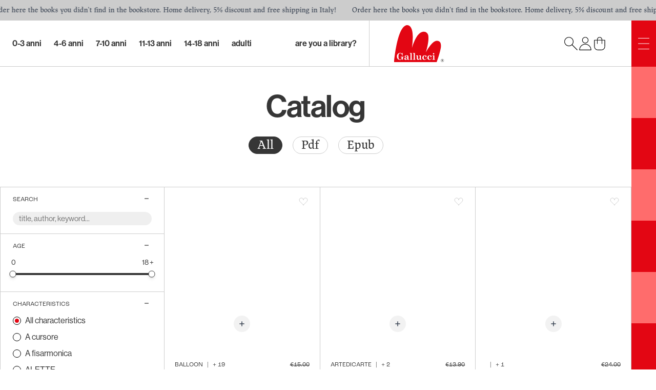

--- FILE ---
content_type: text/html; charset=utf-8
request_url: https://galluccieditore.com/en/catalog
body_size: 86658
content:
<!DOCTYPE html><html lang="en" dir="ltr"><head><title>All Books • Gallucci Editore</title><meta charSet="utf-8"/><meta name="viewport" content="width=device-width,initial-scale=1"/><meta name="og:title" content="All Books • Gallucci Editore"/><meta name="description" content="Our catalog is extensive and diverse, including books for all ages, from newborns to children. We offer original and engaging stories that stimulate children&#x27;s imagination and creativity."/><meta name="og:description" content="Our catalog is extensive and diverse, including books for all ages, from newborns to children. We offer original and engaging stories that stimulate children&#x27;s imagination and creativity."/><meta name="og:locale" content="en"/><meta name="og:site_name" content="Gallucci Editore"/><meta name="og:locale:alternate" content="it"/><link rel="canonical" href="https://galluccieditore.com/it/catalogo"/><meta name="og:url" content="https://galluccieditore.com/it/catalogo"/><link rel="alternate" href="https://galluccieditore.com/en/catalog" hrefLang="x-default"/><link rel="alternate" href="https://galluccieditore.com/en/catalog" hrefLang="en"/><script type="application/ld+json">[{"@context":"https://schema.org","@type":"Organization","address":{"@type":"PostalAddress","addressLocality":"Italia, Roma","postalCode":"00185","streetAddress":"Via Liberiana, 17"},"email":"info@galluccieditore.com","name":"Carlo Gallucci editore srl","telephone":"+39 06 8413033","taxId":"07448901004","url":"https://galluccieditore.com","logo":"https://galluccieditore.com/gallucci_editore.png","image":"https://galluccieditore.com/gallucci_editore.png"},{"@context":"https://schema.org","@type":"WebSite","url":"https://galluccieditore.com","potentialAction":{"@type":"SearchAction","target":"https://galluccieditore.com/en/catalog?search={search_term_string}","query-input":"required name=search_term_string"}}]</script><link rel="stylesheet" href="/build/_assets/app-SCFZCF47.css"/><link rel="stylesheet" href="https://use.typekit.net/kkd2ycm.css"/></head><body class="flex flex-col min-h-screen text-customBlack"><noscript><iframe src="https://www.googletagmanager.com/ns.html?id=GTM-KPFL3M4G" height="0" width="0" style="display:none;visibility:hidden"></iframe></noscript><div class="right-0 marquee flex-row flex overflow-hidden bg-customGray text-gray-700 h-10 font-jaf-lapture text-sm lg:fixed top-0 left-0 z-40"><div class="animate-marquee-start-slow flex-row flex items-center"><div class="whitespace-nowrap px-4 flex items-center"><span>Order here the books you didn't find in the bookstore. Home delivery, 5% discount and free shipping in Italy!</span></div></div><div class="animate-marquee-start-slow flex-row flex items-center"><div class="whitespace-nowrap px-4 flex items-center"><span>Order here the books you didn't find in the bookstore. Home delivery, 5% discount and free shipping in Italy!</span></div></div><div class="animate-marquee-start-slow flex-row flex items-center"><div class="whitespace-nowrap px-4 flex items-center"><span>Order here the books you didn't find in the bookstore. Home delivery, 5% discount and free shipping in Italy!</span></div></div><div class="animate-marquee-start-slow flex-row flex items-center"><div class="whitespace-nowrap px-4 flex items-center"><span>Order here the books you didn't find in the bookstore. Home delivery, 5% discount and free shipping in Italy!</span></div></div><div class="animate-marquee-start-slow flex-row flex items-center"><div class="whitespace-nowrap px-4 flex items-center"><span>Order here the books you didn't find in the bookstore. Home delivery, 5% discount and free shipping in Italy!</span></div></div><div class="animate-marquee-start-slow flex-row flex items-center"><div class="whitespace-nowrap px-4 flex items-center"><span>Order here the books you didn't find in the bookstore. Home delivery, 5% discount and free shipping in Italy!</span></div></div><div class="animate-marquee-start-slow flex-row flex items-center"><div class="whitespace-nowrap px-4 flex items-center"><span>Order here the books you didn't find in the bookstore. Home delivery, 5% discount and free shipping in Italy!</span></div></div><div class="animate-marquee-start-slow flex-row flex items-center"><div class="whitespace-nowrap px-4 flex items-center"><span>Order here the books you didn't find in the bookstore. Home delivery, 5% discount and free shipping in Italy!</span></div></div><div class="animate-marquee-start-slow flex-row flex items-center"><div class="whitespace-nowrap px-4 flex items-center"><span>Order here the books you didn't find in the bookstore. Home delivery, 5% discount and free shipping in Italy!</span></div></div><div class="animate-marquee-start-slow flex-row flex items-center"><div class="whitespace-nowrap px-4 flex items-center"><span>Order here the books you didn't find in the bookstore. Home delivery, 5% discount and free shipping in Italy!</span></div></div><div class="animate-marquee-start-slow flex-row flex items-center"><div class="whitespace-nowrap px-4 flex items-center"><span>Order here the books you didn't find in the bookstore. Home delivery, 5% discount and free shipping in Italy!</span></div></div><div class="animate-marquee-start-slow flex-row flex items-center"><div class="whitespace-nowrap px-4 flex items-center"><span>Order here the books you didn't find in the bookstore. Home delivery, 5% discount and free shipping in Italy!</span></div></div><div class="animate-marquee-start-slow flex-row flex items-center"><div class="whitespace-nowrap px-4 flex items-center"><span>Order here the books you didn't find in the bookstore. Home delivery, 5% discount and free shipping in Italy!</span></div></div><div class="animate-marquee-start-slow flex-row flex items-center"><div class="whitespace-nowrap px-4 flex items-center"><span>Order here the books you didn't find in the bookstore. Home delivery, 5% discount and free shipping in Italy!</span></div></div><div class="animate-marquee-start-slow flex-row flex items-center"><div class="whitespace-nowrap px-4 flex items-center"><span>Order here the books you didn't find in the bookstore. Home delivery, 5% discount and free shipping in Italy!</span></div></div></div><div class="relative"><div class="lg:min-h-screen flex flex-col lg:pr-12 lg:pt-10"><header class="border-customGray h-16 md:h-[90px] w-full flex justify-end border-b"><nav class="hidden lg:flex grow font-neue-haas-grotesk-display-medium text-lg"><div class="flex flex-wrap w-full py-5 pl-4 xl:pl-6 2xl:pl-12 space-x-6"><div class="relative group"><a class="h-full flex items-center justify-center hover:opacity-70 lowercase text-[1rem]" href="/en/catalog/ag/0-3-anni-4">0-3 Anni</a><div class="hidden absolute z-50 group-hover:block hover:block font-neue-haas-grotesk-display-roman -left-2 w-auto pt-4 max-h-[280px]"><div class="bg-customWhite shadow-lg rounded-xl px-5 pt-4 pb-8 space-y-3"><p class="text-xs uppercase font-roc-grotesk">collane</p><div class="grid grid-rows-5 grid-flow-col gap-x-11 "><a class="hover:text-customRed block text-lg whitespace-nowrap lowercase" href="/en/catalog/ag/0-3-anni-4">All books</a><a class="hover:text-customRed block text-lg whitespace-nowrap lowercase" href="/en/catalog/ag/0-3-anni-4/collection/super-price-27">Super price</a><a class="hover:text-customRed block text-lg whitespace-nowrap lowercase" href="/en/catalog/ag/0-3-anni-4/collection/artedicarte-53">Artedicarte</a><a class="hover:text-customRed block text-lg whitespace-nowrap lowercase" href="/en/catalog/ag/0-3-anni-4/collection/-77"> </a><a class="hover:text-customRed block text-lg whitespace-nowrap lowercase" href="/en/catalog/ag/0-3-anni-4/collection/-76"> </a><a class="hover:text-customRed block text-lg whitespace-nowrap lowercase" href="/en/catalog/ag/0-3-anni-4/collection/libri-peluche-45">Libri peluche</a><a class="hover:text-customRed block text-lg whitespace-nowrap lowercase" href="/en/catalog/ag/0-3-anni-4/collection/cartonbello-44">Cartonbello</a><a class="hover:text-customRed block text-lg whitespace-nowrap lowercase" href="/en/catalog/ag/0-3-anni-4/collection/-66"> </a><a class="hover:text-customRed block text-lg whitespace-nowrap lowercase" href="/en/catalog/ag/0-3-anni-4/collection/classici-sonori-48">Classici sonori</a><a class="hover:text-customRed block text-lg whitespace-nowrap lowercase" href="/en/catalog/ag/0-3-anni-4/collection/-75"> </a><a class="hover:text-customRed block text-lg whitespace-nowrap lowercase" href="/en/catalog/ag/0-3-anni-4/collection/librido-31">Lìbrido</a><a class="hover:text-customRed block text-lg whitespace-nowrap lowercase" href="/en/catalog/ag/0-3-anni-4/collection/libri-profumati-51">Libri profumati</a><a class="hover:text-customRed block text-lg whitespace-nowrap lowercase" href="/en/catalog/ag/0-3-anni-4/collection/-94"> </a><a class="hover:text-customRed block text-lg whitespace-nowrap lowercase" href="/en/catalog/ag/0-3-anni-4/collection/-81"> </a><a class="hover:text-customRed block text-lg whitespace-nowrap lowercase" href="/en/catalog/ag/0-3-anni-4/collection/cip-chip-38">Cip Chip</a><a class="hover:text-customRed block text-lg whitespace-nowrap lowercase" href="/en/catalog/ag/0-3-anni-4/collection/pop-up-13">Pop-up</a><a class="hover:text-customRed block text-lg whitespace-nowrap lowercase" href="/en/catalog/ag/0-3-anni-4/collection/-74"> </a><a class="hover:text-customRed block text-lg whitespace-nowrap lowercase" href="/en/catalog/ag/0-3-anni-4/collection/-84"> </a><a class="hover:text-customRed block text-lg whitespace-nowrap lowercase" href="/en/catalog/ag/0-3-anni-4/collection/-91">  </a><a class="hover:text-customRed block text-lg whitespace-nowrap lowercase" href="/en/catalog/ag/0-3-anni-4/collection/indispensalibri-52">Indispensalibri</a><a class="hover:text-customRed block text-lg whitespace-nowrap lowercase" href="/en/catalog/ag/0-3-anni-4/collection/stem-37">STEM</a><a class="hover:text-customRed block text-lg whitespace-nowrap lowercase" href="/en/catalog/ag/0-3-anni-4/collection/-33"> </a><a class="hover:text-customRed block text-lg whitespace-nowrap lowercase" href="/en/catalog/ag/0-3-anni-4/collection/libri-cd-32">Libri + Cd</a><a class="hover:text-customRed block text-lg whitespace-nowrap lowercase" href="/en/catalog/ag/0-3-anni-4/collection/libri-illustrati-1">Libri illustrati</a><a class="hover:text-customRed block text-lg whitespace-nowrap lowercase" href="/en/catalog/ag/0-3-anni-4/collection/-78"> </a><a class="hover:text-customRed block text-lg whitespace-nowrap lowercase" href="/en/catalog/ag/0-3-anni-4/collection/-103"> </a><a class="hover:text-customRed block text-lg whitespace-nowrap lowercase" href="/en/catalog/ag/0-3-anni-4/collection/-126"> </a><a class="hover:text-customRed block text-lg whitespace-nowrap lowercase" href="/en/catalog/ag/0-3-anni-4/collection/-79"> </a><a class="hover:text-customRed block text-lg whitespace-nowrap lowercase" href="/en/catalog/ag/0-3-anni-4/collection/prime-letture-55">Prime letture</a><a class="hover:text-customRed block text-lg whitespace-nowrap lowercase" href="/en/catalog/ag/0-3-anni-4/collection/colorabili-28">Colorabili</a></div></div></div></div><div class="relative group"><a class="h-full flex items-center justify-center hover:opacity-70 lowercase text-[1rem]" href="/en/catalog/ag/4-6-anni-5">4-6 Anni</a><div class="hidden absolute z-50 group-hover:block hover:block font-neue-haas-grotesk-display-roman -left-2 w-auto pt-4 max-h-[280px]"><div class="bg-customWhite shadow-lg rounded-xl px-5 pt-4 pb-8 space-y-3"><p class="text-xs uppercase font-roc-grotesk">collane</p><div class="grid grid-rows-5 grid-flow-col gap-x-11 "><a class="hover:text-customRed block text-lg whitespace-nowrap lowercase" href="/en/catalog/ag/4-6-anni-5">All books</a><a class="hover:text-customRed block text-lg whitespace-nowrap lowercase" href="/en/catalog/ag/4-6-anni-5/collection/super-price-27">Super price</a><a class="hover:text-customRed block text-lg whitespace-nowrap lowercase" href="/en/catalog/ag/4-6-anni-5/collection/-66"> </a><a class="hover:text-customRed block text-lg whitespace-nowrap lowercase" href="/en/catalog/ag/4-6-anni-5/collection/prime-letture-55">Prime letture</a><a class="hover:text-customRed block text-lg whitespace-nowrap lowercase" href="/en/catalog/ag/4-6-anni-5/collection/lilliput-36">Lilliput</a><a class="hover:text-customRed block text-lg whitespace-nowrap lowercase" href="/en/catalog/ag/4-6-anni-5/collection/-81"> </a><a class="hover:text-customRed block text-lg whitespace-nowrap lowercase" href="/en/catalog/ag/4-6-anni-5/collection/colorabili-28">Colorabili</a><a class="hover:text-customRed block text-lg whitespace-nowrap lowercase" href="/en/catalog/ag/4-6-anni-5/collection/stem-37">STEM</a><a class="hover:text-customRed block text-lg whitespace-nowrap lowercase" href="/en/catalog/ag/4-6-anni-5/collection/-33"> </a><a class="hover:text-customRed block text-lg whitespace-nowrap lowercase" href="/en/catalog/ag/4-6-anni-5/collection/primi-fumetti-59">Primi fumetti</a><a class="hover:text-customRed block text-lg whitespace-nowrap lowercase" href="/en/catalog/ag/4-6-anni-5/collection/pop-up-13">Pop-up</a><a class="hover:text-customRed block text-lg whitespace-nowrap lowercase" href="/en/catalog/ag/4-6-anni-5/collection/-79"> </a><a class="hover:text-customRed block text-lg whitespace-nowrap lowercase" href="/en/catalog/ag/4-6-anni-5/collection/-77"> </a><a class="hover:text-customRed block text-lg whitespace-nowrap lowercase" href="/en/catalog/ag/4-6-anni-5/collection/artedicarte-53">Artedicarte</a><a class="hover:text-customRed block text-lg whitespace-nowrap lowercase" href="/en/catalog/ag/4-6-anni-5/collection/cartonbello-44">Cartonbello</a><a class="hover:text-customRed block text-lg whitespace-nowrap lowercase" href="/en/catalog/ag/4-6-anni-5/collection/-89"> </a><a class="hover:text-customRed block text-lg whitespace-nowrap lowercase" href="/en/catalog/ag/4-6-anni-5/collection/indispensalibri-52">Indispensalibri</a><a class="hover:text-customRed block text-lg whitespace-nowrap lowercase" href="/en/catalog/ag/4-6-anni-5/collection/-85">  </a><a class="hover:text-customRed block text-lg whitespace-nowrap lowercase" href="/en/catalog/ag/4-6-anni-5/collection/-78"> </a><a class="hover:text-customRed block text-lg whitespace-nowrap lowercase" href="/en/catalog/ag/4-6-anni-5/collection/libri-illustrati-1">Libri illustrati</a><a class="hover:text-customRed block text-lg whitespace-nowrap lowercase" href="/en/catalog/ag/4-6-anni-5/collection/balloon-57">Balloon</a><a class="hover:text-customRed block text-lg whitespace-nowrap lowercase" href="/en/catalog/ag/4-6-anni-5/collection/libri-cd-32">Libri + Cd</a></div></div></div></div><div class="relative group"><a class="h-full flex items-center justify-center hover:opacity-70 lowercase text-[1rem]" href="/en/catalog/ag/7-10-anni-6">7-10 Anni</a><div class="hidden absolute z-50 group-hover:block hover:block font-neue-haas-grotesk-display-roman -left-2 w-auto pt-4 max-h-[280px]"><div class="bg-customWhite shadow-lg rounded-xl px-5 pt-4 pb-8 space-y-3"><p class="text-xs uppercase font-roc-grotesk">collane</p><div class="grid grid-rows-5 grid-flow-col gap-x-11 "><a class="hover:text-customRed block text-lg whitespace-nowrap lowercase" href="/en/catalog/ag/7-10-anni-6">All books</a><a class="hover:text-customRed block text-lg whitespace-nowrap lowercase" href="/en/catalog/ag/7-10-anni-6/collection/-79"> </a><a class="hover:text-customRed block text-lg whitespace-nowrap lowercase" href="/en/catalog/ag/7-10-anni-6/collection/super-price-27">Super price</a><a class="hover:text-customRed block text-lg whitespace-nowrap lowercase" href="/en/catalog/ag/7-10-anni-6/collection/prime-letture-55">Prime letture</a><a class="hover:text-customRed block text-lg whitespace-nowrap lowercase" href="/en/catalog/ag/7-10-anni-6/collection/indispensalibri-52">Indispensalibri</a><a class="hover:text-customRed block text-lg whitespace-nowrap lowercase" href="/en/catalog/ag/7-10-anni-6/collection/stem-37">STEM</a><a class="hover:text-customRed block text-lg whitespace-nowrap lowercase" href="/en/catalog/ag/7-10-anni-6/collection/-54"> </a><a class="hover:text-customRed block text-lg whitespace-nowrap lowercase" href="/en/catalog/ag/7-10-anni-6/collection/-130"> </a><a class="hover:text-customRed block text-lg whitespace-nowrap lowercase" href="/en/catalog/ag/7-10-anni-6/collection/primi-fumetti-59">Primi fumetti</a><a class="hover:text-customRed block text-lg whitespace-nowrap lowercase" href="/en/catalog/ag/7-10-anni-6/collection/libri-gioco-61">Libri gioco</a><a class="hover:text-customRed block text-lg whitespace-nowrap lowercase" href="/en/catalog/ag/7-10-anni-6/collection/yea-60">YEA</a><a class="hover:text-customRed block text-lg whitespace-nowrap lowercase" href="/en/catalog/ag/7-10-anni-6/collection/-66"> </a><a class="hover:text-customRed block text-lg whitespace-nowrap lowercase" href="/en/catalog/ag/7-10-anni-6/collection/-33"> </a><a class="hover:text-customRed block text-lg whitespace-nowrap lowercase" href="/en/catalog/ag/7-10-anni-6/collection/-127"> </a><a class="hover:text-customRed block text-lg whitespace-nowrap lowercase" href="/en/catalog/ag/7-10-anni-6/collection/-93"> </a><a class="hover:text-customRed block text-lg whitespace-nowrap lowercase" href="/en/catalog/ag/7-10-anni-6/collection/-81"> </a><a class="hover:text-customRed block text-lg whitespace-nowrap lowercase" href="/en/catalog/ag/7-10-anni-6/collection/-85">  </a><a class="hover:text-customRed block text-lg whitespace-nowrap lowercase" href="/en/catalog/ag/7-10-anni-6/collection/-80"> </a><a class="hover:text-customRed block text-lg whitespace-nowrap lowercase" href="/en/catalog/ag/7-10-anni-6/collection/-77"> </a><a class="hover:text-customRed block text-lg whitespace-nowrap lowercase" href="/en/catalog/ag/7-10-anni-6/collection/balloon-57">Balloon</a><a class="hover:text-customRed block text-lg whitespace-nowrap lowercase" href="/en/catalog/ag/7-10-anni-6/collection/aggiornamenti-129">AggiornaMENTI</a><a class="hover:text-customRed block text-lg whitespace-nowrap lowercase" href="/en/catalog/ag/7-10-anni-6/collection/-68"> </a><a class="hover:text-customRed block text-lg whitespace-nowrap lowercase" href="/en/catalog/ag/7-10-anni-6/collection/artedicarte-53">Artedicarte</a><a class="hover:text-customRed block text-lg whitespace-nowrap lowercase" href="/en/catalog/ag/7-10-anni-6/collection/imperdilibri-40">Imperdilibri</a><a class="hover:text-customRed block text-lg whitespace-nowrap lowercase" href="/en/catalog/ag/7-10-anni-6/collection/libri-illustrati-1">Libri illustrati</a></div></div></div></div><div class="relative group"><a class="h-full flex items-center justify-center hover:opacity-70 lowercase text-[1rem]" href="/en/catalog/ag/11-13-anni-7">11-13 Anni</a><div class="hidden absolute z-50 group-hover:block hover:block font-neue-haas-grotesk-display-roman -left-2 w-auto pt-4 max-h-[280px]"><div class="bg-customWhite shadow-lg rounded-xl px-5 pt-4 pb-8 space-y-3"><p class="text-xs uppercase font-roc-grotesk">collane</p><div class="grid grid-rows-5 grid-flow-col gap-x-11 "><a class="hover:text-customRed block text-lg whitespace-nowrap lowercase" href="/en/catalog/ag/11-13-anni-7">All books</a><a class="hover:text-customRed block text-lg whitespace-nowrap lowercase" href="/en/catalog/ag/11-13-anni-7/collection/-130"> </a><a class="hover:text-customRed block text-lg whitespace-nowrap lowercase" href="/en/catalog/ag/11-13-anni-7/collection/-80"> </a><a class="hover:text-customRed block text-lg whitespace-nowrap lowercase" href="/en/catalog/ag/11-13-anni-7/collection/imperdilibri-40">Imperdilibri</a><a class="hover:text-customRed block text-lg whitespace-nowrap lowercase" href="/en/catalog/ag/11-13-anni-7/collection/super-price-27">Super price</a><a class="hover:text-customRed block text-lg whitespace-nowrap lowercase" href="/en/catalog/ag/11-13-anni-7/collection/-79"> </a><a class="hover:text-customRed block text-lg whitespace-nowrap lowercase" href="/en/catalog/ag/11-13-anni-7/collection/stem-37">STEM</a><a class="hover:text-customRed block text-lg whitespace-nowrap lowercase" href="/en/catalog/ag/11-13-anni-7/collection/-128"> </a><a class="hover:text-customRed block text-lg whitespace-nowrap lowercase" href="/en/catalog/ag/11-13-anni-7/collection/libri-gioco-61">Libri gioco</a><a class="hover:text-customRed block text-lg whitespace-nowrap lowercase" href="/en/catalog/ag/11-13-anni-7/collection/aggiornamenti-129">AggiornaMENTI</a><a class="hover:text-customRed block text-lg whitespace-nowrap lowercase" href="/en/catalog/ag/11-13-anni-7/collection/-93"> </a><a class="hover:text-customRed block text-lg whitespace-nowrap lowercase" href="/en/catalog/ag/11-13-anni-7/collection/yea-60">YEA</a><a class="hover:text-customRed block text-lg whitespace-nowrap lowercase" href="/en/catalog/ag/11-13-anni-7/collection/balloon-57">Balloon</a><a class="hover:text-customRed block text-lg whitespace-nowrap lowercase" href="/en/catalog/ag/11-13-anni-7/collection/-81"> </a><a class="hover:text-customRed block text-lg whitespace-nowrap lowercase" href="/en/catalog/ag/11-13-anni-7/collection/indispensalibri-52">Indispensalibri</a><a class="hover:text-customRed block text-lg whitespace-nowrap lowercase" href="/en/catalog/ag/11-13-anni-7/collection/colorabili-28">Colorabili</a><a class="hover:text-customRed block text-lg whitespace-nowrap lowercase" href="/en/catalog/ag/11-13-anni-7/collection/-85">  </a><a class="hover:text-customRed block text-lg whitespace-nowrap lowercase" href="/en/catalog/ag/11-13-anni-7/collection/-33"> </a><a class="hover:text-customRed block text-lg whitespace-nowrap lowercase" href="/en/catalog/ag/11-13-anni-7/collection/indispensalibri-gallucci-editore-19">Indispensalibri - Gallucci editore</a></div></div></div></div><div class="relative group"><a class="h-full flex items-center justify-center hover:opacity-70 lowercase text-[1rem]" href="/en/catalog/ag/young-adult-8">14-18 Anni</a><div class="hidden absolute z-50 group-hover:block hover:block font-neue-haas-grotesk-display-roman -left-2 w-auto pt-4 max-h-[280px]"><div class="bg-customWhite shadow-lg rounded-xl px-5 pt-4 pb-8 space-y-3"><p class="text-xs uppercase font-roc-grotesk">collane</p><div class="grid grid-rows-5 grid-flow-col gap-x-11 "><a class="hover:text-customRed block text-lg whitespace-nowrap lowercase" href="/en/catalog/ag/young-adult-8">All books</a><a class="hover:text-customRed block text-lg whitespace-nowrap lowercase" href="/en/catalog/ag/young-adult-8/collection/-80"> </a><a class="hover:text-customRed block text-lg whitespace-nowrap lowercase" href="/en/catalog/ag/young-adult-8/collection/-93"> </a><a class="hover:text-customRed block text-lg whitespace-nowrap lowercase" href="/en/catalog/ag/young-adult-8/collection/super-price-27">Super price</a><a class="hover:text-customRed block text-lg whitespace-nowrap lowercase" href="/en/catalog/ag/young-adult-8/collection/yea-60">YEA</a><a class="hover:text-customRed block text-lg whitespace-nowrap lowercase" href="/en/catalog/ag/young-adult-8/collection/-130"> </a><a class="hover:text-customRed block text-lg whitespace-nowrap lowercase" href="/en/catalog/ag/young-adult-8/collection/-81"> </a><a class="hover:text-customRed block text-lg whitespace-nowrap lowercase" href="/en/catalog/ag/young-adult-8/collection/-82"> </a><a class="hover:text-customRed block text-lg whitespace-nowrap lowercase" href="/en/catalog/ag/young-adult-8/collection/artedicarte-53">Artedicarte</a><a class="hover:text-customRed block text-lg whitespace-nowrap lowercase" href="/en/catalog/ag/young-adult-8/collection/sounds-good-46">Sounds good!</a></div></div></div></div><div class="relative group"><a class="h-full flex items-center justify-center hover:opacity-70 lowercase text-[1rem]" href="/en/catalog/ag/adulti-12">Adulti</a><div class="hidden absolute z-50 group-hover:block hover:block font-neue-haas-grotesk-display-roman -left-2 w-auto pt-4 max-h-[280px]"><div class="bg-customWhite shadow-lg rounded-xl px-5 pt-4 pb-8 space-y-3"><p class="text-xs uppercase font-roc-grotesk">collane</p><div class="grid grid-rows-5 grid-flow-col gap-x-11 "><a class="hover:text-customRed block text-lg whitespace-nowrap lowercase" href="/en/catalog/ag/adulti-12">All books</a><a class="hover:text-customRed block text-lg whitespace-nowrap lowercase" href="/en/catalog/ag/adulti-12/collection/-82"> </a><a class="hover:text-customRed block text-lg whitespace-nowrap lowercase" href="/en/catalog/ag/adulti-12/collection/super-price-27">Super price</a><a class="hover:text-customRed block text-lg whitespace-nowrap lowercase" href="/en/catalog/ag/adulti-12/collection/-113"> </a><a class="hover:text-customRed block text-lg whitespace-nowrap lowercase" href="/en/catalog/ag/adulti-12/collection/satira-58">Satira</a><a class="hover:text-customRed block text-lg whitespace-nowrap lowercase" href="/en/catalog/ag/adulti-12/collection/colorabili-28">Colorabili</a><a class="hover:text-customRed block text-lg whitespace-nowrap lowercase" href="/en/catalog/ag/adulti-12/collection/-93"> </a><a class="hover:text-customRed block text-lg whitespace-nowrap lowercase" href="/en/catalog/ag/adulti-12/collection/sounds-good-46">Sounds good!</a><a class="hover:text-customRed block text-lg whitespace-nowrap lowercase" href="/en/catalog/ag/adulti-12/collection/-83"> </a><a class="hover:text-customRed block text-lg whitespace-nowrap lowercase" href="/en/catalog/ag/adulti-12/collection/balloon-57">Balloon</a><a class="hover:text-customRed block text-lg whitespace-nowrap lowercase" href="/en/catalog/ag/adulti-12/collection/capricci-11">Capricci</a><a class="hover:text-customRed block text-lg whitespace-nowrap lowercase" href="/en/catalog/ag/adulti-12/collection/aggiornamenti-129">AggiornaMENTI</a><a class="hover:text-customRed block text-lg whitespace-nowrap lowercase" href="/en/catalog/ag/adulti-12/collection/-128"> </a><a class="hover:text-customRed block text-lg whitespace-nowrap lowercase" href="/en/catalog/ag/adulti-12/collection/-80"> </a><a class="hover:text-customRed block text-lg whitespace-nowrap lowercase" href="/en/catalog/ag/adulti-12/collection/pop-up-13">Pop-up</a></div></div></div></div></div><div class="hidden xl:flex items-center px-6 2xl:px-12 whitespace-nowrap hover:opacity-70 text-[1rem]"><a class="lowercase" href="/it/accedi/libreria">sei una libreria?</a></div></nav><nav class="w-full lg:w-[40vw] border-customGray flex justify-between items-center px-6 md:px-12 relative z-0 shrink-0 lg:border-l"><a href="/it"><img src="/build/_assets/gallucci-logo-UFEIPOA4.svg" class="h-12 md:h-[4.5rem]" alt="Logo"/></a><div class="flex gap-4"><button><img src="/build/_assets/gallucci-search-PLO7MV2C.svg" class="text-gray-700 text-2xl h-7 w-7"/></button><button><img src="/build/_assets/gallucci-user-2YZKGCQA.svg" class="text-gray-700 text-2xl h-7 w-7" alt="account"/></button><a class="relative z-0" href="/it/carrello"><img src="/build/_assets/gallucci-cart-CEDFZCMO.svg" alt="cart" class="text-gray-700 text-2xl h-7 w-7"/></a></div></nav></header><div class="grow flex flex-col max-lg:pb-6"><div class="w-full"><h1 class="font-neue-haas-grotesk-display-medium text-4xl md:text-6xl text-center leading-tight tracking-tight mt-12 lg:mt-22 lg:mb-0 max-w-[80%] mx-auto mb-10">I nostri libri</h1><input type="radio" hidden="" readonly="" name="type" style="position:fixed;top:1px;left:1px;width:1px;height:0;padding:0;margin:-1px;overflow:hidden;clip:rect(0, 0, 0, 0);white-space:nowrap;border-width:0;display:none" checked="" value="all"/><div class="flex flex-nowrap font-jaf-lapture text-2xl pt-7 justify-center space-x-5 pb-16 max-lg:hidden" id="headlessui-radiogroup-:R8p9p:" role="radiogroup"><div class="flex items-center cursor-pointer" id="headlessui-radiogroup-option-:R6op9p:" role="radio" aria-checked="true" tabindex="0" data-headlessui-state="checked"><label class="border-customBlack bg-customBlack text-customWhite border rounded-full px-4 hover:bg-customBlack hover:border-customBlack hover:text-customWhite cursor-pointer" id="headlessui-label-:Rmop9p:">Tutti</label></div><div class="flex items-center cursor-pointer" id="headlessui-radiogroup-option-:Raop9p:" role="radio" aria-checked="false" tabindex="-1" data-headlessui-state=""><label class="border-customGray border rounded-full px-4 hover:bg-customBlack hover:border-customBlack hover:text-customWhite cursor-pointer" id="headlessui-label-:Rqop9p:">Pdf</label></div><div class="flex items-center cursor-pointer" id="headlessui-radiogroup-option-:Reop9p:" role="radio" aria-checked="false" tabindex="-1" data-headlessui-state=""><label class="border-customGray border rounded-full px-4 hover:bg-customBlack hover:border-customBlack hover:text-customWhite cursor-pointer" id="headlessui-label-:Ruop9p:">Epub</label></div></div></div><div class="border-t border-customGray pb-24"><div class="max-w-[1600px] m-auto flex"><div class="hidden lg:block w-60 xl:w-80 shrink-0"><div class="divide-y divide-customGray border-x border-b border-customGray mr-[-1px]"><div class=""><div class="w-full flex hover:bg-customLightGray duration-700 cursor-pointer"><div class="w-1/2 pl-6 pt-4 pb-3 text-xs font-roc-grotesk uppercase"><p>cerca</p></div><div class="w-1/2 relative flex flex-row-reverse pt-3 pb-3 pr-6"><img src="/build/_assets/gallucci-minus-LZOWY6D6.svg" alt="open the box" class="w-5 h-5"/></div></div><div class="relative w-[85%] mx-auto rounded-full mt-1 mb-4 items-center overflow-hidden bg-customLightGray placeholder:text-black"><input placeholder="titolo, autore, parola chiave..." type="text" id="search" name="search" readonly="" class="bg-transparent w-[90%] px-3 font-neue-haas-grotesk-display-roman text-[15px] outline-none my-0.5 placeholder:text-black/50 placeholder:opacity-100"/></div></div><div class=""><div class="w-full flex hover:bg-customLightGray duration-700 cursor-pointer"><div class="w-1/2 pl-6 pt-4 pb-3 text-xs font-roc-grotesk uppercase"><p>età</p></div><div class="w-1/2 relative flex flex-row-reverse pt-3 pb-3 pr-6"><img src="/build/_assets/gallucci-minus-LZOWY6D6.svg" alt="open the box" class="w-5 h-5"/></div></div><div class="flex justify-center flex-wrap px-6 py-4"><div class="flex h-9 w-full"><div class="h-1 w-full rounded self-center" style="background:linear-gradient(to right, #cccccc 0%, #cccccc 0%, #363636 0%, #363636 100%, #cccccc 100%, #cccccc 100%)"><div style="position:absolute;z-index:0;cursor:grab;user-select:none;touch-action:none;-webkit-user-select:none;-moz-user-select:none;-ms-user-select:none" tabindex="0" aria-valuemax="18" aria-valuemin="0" aria-valuenow="0" draggable="false" role="slider" class="flex items-center justify-center relative w-[13px] h-[13px] rounded-full bg-customWhite shadow-md border border-customBlack "><div class="absolute -top-7 font-neue-haas-grotesk-display-roman text-sm whitespace-nowrap left-0.5 text-left mr-1">0 </div><div class="bg-customRed w-[7px] h-[7px] rounded-full opacity-0"></div></div><div style="position:absolute;z-index:1;cursor:grab;user-select:none;touch-action:none;-webkit-user-select:none;-moz-user-select:none;-ms-user-select:none" tabindex="0" aria-valuemax="18" aria-valuemin="0" aria-valuenow="18" draggable="false" role="slider" class="flex items-center justify-center relative w-[13px] h-[13px] rounded-full bg-customWhite shadow-md border border-customBlack "><div class="absolute -top-7 font-neue-haas-grotesk-display-roman text-sm whitespace-nowrap right-0.5 text-right ml-1">18 +</div><div class="bg-customRed w-[7px] h-[7px] rounded-full opacity-0"></div></div></div></div></div></div><div class=""><div class="w-full flex hover:bg-customLightGray duration-700 cursor-pointer"><div class="w-1/2 pl-6 pt-4 pb-3 text-xs font-roc-grotesk uppercase"><p>caratteristiche</p></div><div class="w-1/2 relative flex flex-row-reverse pt-3 pb-3 pr-6"><img src="/build/_assets/gallucci-minus-LZOWY6D6.svg" alt="open the box" class="w-5 h-5"/></div></div><div class="pb-1 space-y-1 container-snap overflow-y-scroll pb-3 max-h-52"><input type="radio" hidden="" readonly="" name="characteristics" style="position:fixed;top:1px;left:1px;width:1px;height:0;padding:0;margin:-1px;overflow:hidden;clip:rect(0, 0, 0, 0);white-space:nowrap;border-width:0;display:none" checked="" value="-1"/><div id="headlessui-radiogroup-:Rhlp9p:" role="radiogroup"><div class="space-y-2 pb-2"><div class="flex items-center cursor-pointer pl-6 space-x-2" id="headlessui-radiogroup-option-:Rdhlp9p:" role="radio" aria-checked="true" tabindex="0" data-headlessui-state="checked"><div class="p-[3px] w-4 h-4 border border-black rounded-full"><div class="h-full w-full rounded-full bg-customRed"></div></div><label class="font-neue-haas-grotesk-display-roman cursor-pointer" id="headlessui-label-:R2gdhlp9p:">Tutte le caratteristiche</label></div><div class="flex items-center cursor-pointer pl-6 space-x-2" id="headlessui-radiogroup-option-:Rlhlp9p:" role="radio" aria-checked="false" tabindex="-1" data-headlessui-state=""><div class="p-[3px] w-4 h-4 border border-black rounded-full"><div class="h-full w-full rounded-full hidden"></div></div><label class="font-neue-haas-grotesk-display-roman cursor-pointer" id="headlessui-label-:R2glhlp9p:">A cursore</label></div><div class="flex items-center cursor-pointer pl-6 space-x-2" id="headlessui-radiogroup-option-:Rthlp9p:" role="radio" aria-checked="false" tabindex="-1" data-headlessui-state=""><div class="p-[3px] w-4 h-4 border border-black rounded-full"><div class="h-full w-full rounded-full hidden"></div></div><label class="font-neue-haas-grotesk-display-roman cursor-pointer" id="headlessui-label-:R2gthlp9p:">A fisarmonica</label></div><div class="flex items-center cursor-pointer pl-6 space-x-2" id="headlessui-radiogroup-option-:R15hlp9p:" role="radio" aria-checked="false" tabindex="-1" data-headlessui-state=""><div class="p-[3px] w-4 h-4 border border-black rounded-full"><div class="h-full w-full rounded-full hidden"></div></div><label class="font-neue-haas-grotesk-display-roman cursor-pointer" id="headlessui-label-:R2h5hlp9p:">ALETTE</label></div><div class="flex items-center cursor-pointer pl-6 space-x-2" id="headlessui-radiogroup-option-:R1dhlp9p:" role="radio" aria-checked="false" tabindex="-1" data-headlessui-state=""><div class="p-[3px] w-4 h-4 border border-black rounded-full"><div class="h-full w-full rounded-full hidden"></div></div><label class="font-neue-haas-grotesk-display-roman cursor-pointer" id="headlessui-label-:R2hdhlp9p:">Bagnetto</label></div><div class="flex items-center cursor-pointer pl-6 space-x-2" id="headlessui-radiogroup-option-:R1lhlp9p:" role="radio" aria-checked="false" tabindex="-1" data-headlessui-state=""><div class="p-[3px] w-4 h-4 border border-black rounded-full"><div class="h-full w-full rounded-full hidden"></div></div><label class="font-neue-haas-grotesk-display-roman cursor-pointer" id="headlessui-label-:R2hlhlp9p:">Bilingue</label></div><div class="flex items-center cursor-pointer pl-6 space-x-2" id="headlessui-radiogroup-option-:R1thlp9p:" role="radio" aria-checked="false" tabindex="-1" data-headlessui-state=""><div class="p-[3px] w-4 h-4 border border-black rounded-full"><div class="h-full w-full rounded-full hidden"></div></div><label class="font-neue-haas-grotesk-display-roman cursor-pointer" id="headlessui-label-:R2hthlp9p:">Braille</label></div><div class="flex items-center cursor-pointer pl-6 space-x-2" id="headlessui-radiogroup-option-:R25hlp9p:" role="radio" aria-checked="false" tabindex="-1" data-headlessui-state=""><div class="p-[3px] w-4 h-4 border border-black rounded-full"><div class="h-full w-full rounded-full hidden"></div></div><label class="font-neue-haas-grotesk-display-roman cursor-pointer" id="headlessui-label-:R2i5hlp9p:">Collage</label></div><div class="flex items-center cursor-pointer pl-6 space-x-2" id="headlessui-radiogroup-option-:R2dhlp9p:" role="radio" aria-checked="false" tabindex="-1" data-headlessui-state=""><div class="p-[3px] w-4 h-4 border border-black rounded-full"><div class="h-full w-full rounded-full hidden"></div></div><label class="font-neue-haas-grotesk-display-roman cursor-pointer" id="headlessui-label-:R2idhlp9p:">Con CD</label></div><div class="flex items-center cursor-pointer pl-6 space-x-2" id="headlessui-radiogroup-option-:R2lhlp9p:" role="radio" aria-checked="false" tabindex="-1" data-headlessui-state=""><div class="p-[3px] w-4 h-4 border border-black rounded-full"><div class="h-full w-full rounded-full hidden"></div></div><label class="font-neue-haas-grotesk-display-roman cursor-pointer" id="headlessui-label-:R2ilhlp9p:">Con DVD</label></div><div class="flex items-center cursor-pointer pl-6 space-x-2" id="headlessui-radiogroup-option-:R2thlp9p:" role="radio" aria-checked="false" tabindex="-1" data-headlessui-state=""><div class="p-[3px] w-4 h-4 border border-black rounded-full"><div class="h-full w-full rounded-full hidden"></div></div><label class="font-neue-haas-grotesk-display-roman cursor-pointer" id="headlessui-label-:R2ithlp9p:">Con attacca-stacca</label></div><div class="flex items-center cursor-pointer pl-6 space-x-2" id="headlessui-radiogroup-option-:R35hlp9p:" role="radio" aria-checked="false" tabindex="-1" data-headlessui-state=""><div class="p-[3px] w-4 h-4 border border-black rounded-full"><div class="h-full w-full rounded-full hidden"></div></div><label class="font-neue-haas-grotesk-display-roman cursor-pointer" id="headlessui-label-:R2j5hlp9p:">Con gadget</label></div><div class="flex items-center cursor-pointer pl-6 space-x-2" id="headlessui-radiogroup-option-:R3dhlp9p:" role="radio" aria-checked="false" tabindex="-1" data-headlessui-state=""><div class="p-[3px] w-4 h-4 border border-black rounded-full"><div class="h-full w-full rounded-full hidden"></div></div><label class="font-neue-haas-grotesk-display-roman cursor-pointer" id="headlessui-label-:R2jdhlp9p:">Con immagini</label></div><div class="flex items-center cursor-pointer pl-6 space-x-2" id="headlessui-radiogroup-option-:R3lhlp9p:" role="radio" aria-checked="false" tabindex="-1" data-headlessui-state=""><div class="p-[3px] w-4 h-4 border border-black rounded-full"><div class="h-full w-full rounded-full hidden"></div></div><label class="font-neue-haas-grotesk-display-roman cursor-pointer" id="headlessui-label-:R2jlhlp9p:">Con oro a caldo</label></div><div class="flex items-center cursor-pointer pl-6 space-x-2" id="headlessui-radiogroup-option-:R3thlp9p:" role="radio" aria-checked="false" tabindex="-1" data-headlessui-state=""><div class="p-[3px] w-4 h-4 border border-black rounded-full"><div class="h-full w-full rounded-full hidden"></div></div><label class="font-neue-haas-grotesk-display-roman cursor-pointer" id="headlessui-label-:R2jthlp9p:">Con orologio</label></div><div class="flex items-center cursor-pointer pl-6 space-x-2" id="headlessui-radiogroup-option-:R45hlp9p:" role="radio" aria-checked="false" tabindex="-1" data-headlessui-state=""><div class="p-[3px] w-4 h-4 border border-black rounded-full"><div class="h-full w-full rounded-full hidden"></div></div><label class="font-neue-haas-grotesk-display-roman cursor-pointer" id="headlessui-label-:R2k5hlp9p:">Con riproduzioni</label></div><div class="flex items-center cursor-pointer pl-6 space-x-2" id="headlessui-radiogroup-option-:R4dhlp9p:" role="radio" aria-checked="false" tabindex="-1" data-headlessui-state=""><div class="p-[3px] w-4 h-4 border border-black rounded-full"><div class="h-full w-full rounded-full hidden"></div></div><label class="font-neue-haas-grotesk-display-roman cursor-pointer" id="headlessui-label-:R2kdhlp9p:">Con sticker</label></div><div class="flex items-center cursor-pointer pl-6 space-x-2" id="headlessui-radiogroup-option-:R4lhlp9p:" role="radio" aria-checked="false" tabindex="-1" data-headlessui-state=""><div class="p-[3px] w-4 h-4 border border-black rounded-full"><div class="h-full w-full rounded-full hidden"></div></div><label class="font-neue-haas-grotesk-display-roman cursor-pointer" id="headlessui-label-:R2klhlp9p:">Consigliato dal WWF</label></div><div class="flex items-center cursor-pointer pl-6 space-x-2" id="headlessui-radiogroup-option-:R4thlp9p:" role="radio" aria-checked="false" tabindex="-1" data-headlessui-state=""><div class="p-[3px] w-4 h-4 border border-black rounded-full"><div class="h-full w-full rounded-full hidden"></div></div><label class="font-neue-haas-grotesk-display-roman cursor-pointer" id="headlessui-label-:R2kthlp9p:">Flaps</label></div><div class="flex items-center cursor-pointer pl-6 space-x-2" id="headlessui-radiogroup-option-:R55hlp9p:" role="radio" aria-checked="false" tabindex="-1" data-headlessui-state=""><div class="p-[3px] w-4 h-4 border border-black rounded-full"><div class="h-full w-full rounded-full hidden"></div></div><label class="font-neue-haas-grotesk-display-roman cursor-pointer" id="headlessui-label-:R2l5hlp9p:">Flipbook</label></div><div class="flex items-center cursor-pointer pl-6 space-x-2" id="headlessui-radiogroup-option-:R5dhlp9p:" role="radio" aria-checked="false" tabindex="-1" data-headlessui-state=""><div class="p-[3px] w-4 h-4 border border-black rounded-full"><div class="h-full w-full rounded-full hidden"></div></div><label class="font-neue-haas-grotesk-display-roman cursor-pointer" id="headlessui-label-:R2ldhlp9p:">Fosforescente</label></div><div class="flex items-center cursor-pointer pl-6 space-x-2" id="headlessui-radiogroup-option-:R5lhlp9p:" role="radio" aria-checked="false" tabindex="-1" data-headlessui-state=""><div class="p-[3px] w-4 h-4 border border-black rounded-full"><div class="h-full w-full rounded-full hidden"></div></div><label class="font-neue-haas-grotesk-display-roman cursor-pointer" id="headlessui-label-:R2llhlp9p:">Glitter</label></div><div class="flex items-center cursor-pointer pl-6 space-x-2" id="headlessui-radiogroup-option-:R5thlp9p:" role="radio" aria-checked="false" tabindex="-1" data-headlessui-state=""><div class="p-[3px] w-4 h-4 border border-black rounded-full"><div class="h-full w-full rounded-full hidden"></div></div><label class="font-neue-haas-grotesk-display-roman cursor-pointer" id="headlessui-label-:R2lthlp9p:">I più richiesti</label></div><div class="flex items-center cursor-pointer pl-6 space-x-2" id="headlessui-radiogroup-option-:R65hlp9p:" role="radio" aria-checked="false" tabindex="-1" data-headlessui-state=""><div class="p-[3px] w-4 h-4 border border-black rounded-full"><div class="h-full w-full rounded-full hidden"></div></div><label class="font-neue-haas-grotesk-display-roman cursor-pointer" id="headlessui-label-:R2m5hlp9p:">Ideogrammi</label></div><div class="flex items-center cursor-pointer pl-6 space-x-2" id="headlessui-radiogroup-option-:R6dhlp9p:" role="radio" aria-checked="false" tabindex="-1" data-headlessui-state=""><div class="p-[3px] w-4 h-4 border border-black rounded-full"><div class="h-full w-full rounded-full hidden"></div></div><label class="font-neue-haas-grotesk-display-roman cursor-pointer" id="headlessui-label-:R2mdhlp9p:">Impermeabili</label></div><div class="flex items-center cursor-pointer pl-6 space-x-2" id="headlessui-radiogroup-option-:R6lhlp9p:" role="radio" aria-checked="false" tabindex="-1" data-headlessui-state=""><div class="p-[3px] w-4 h-4 border border-black rounded-full"><div class="h-full w-full rounded-full hidden"></div></div><label class="font-neue-haas-grotesk-display-roman cursor-pointer" id="headlessui-label-:R2mlhlp9p:">Leporello</label></div><div class="flex items-center cursor-pointer pl-6 space-x-2" id="headlessui-radiogroup-option-:R6thlp9p:" role="radio" aria-checked="false" tabindex="-1" data-headlessui-state=""><div class="p-[3px] w-4 h-4 border border-black rounded-full"><div class="h-full w-full rounded-full hidden"></div></div><label class="font-neue-haas-grotesk-display-roman cursor-pointer" id="headlessui-label-:R2mthlp9p:">Libro piuma</label></div><div class="flex items-center cursor-pointer pl-6 space-x-2" id="headlessui-radiogroup-option-:R75hlp9p:" role="radio" aria-checked="false" tabindex="-1" data-headlessui-state=""><div class="p-[3px] w-4 h-4 border border-black rounded-full"><div class="h-full w-full rounded-full hidden"></div></div><label class="font-neue-haas-grotesk-display-roman cursor-pointer" id="headlessui-label-:R2n5hlp9p:">Libro sonoro</label></div><div class="flex items-center cursor-pointer pl-6 space-x-2" id="headlessui-radiogroup-option-:R7dhlp9p:" role="radio" aria-checked="false" tabindex="-1" data-headlessui-state=""><div class="p-[3px] w-4 h-4 border border-black rounded-full"><div class="h-full w-full rounded-full hidden"></div></div><label class="font-neue-haas-grotesk-display-roman cursor-pointer" id="headlessui-label-:R2ndhlp9p:">Maxi-formato</label></div><div class="flex items-center cursor-pointer pl-6 space-x-2" id="headlessui-radiogroup-option-:R7lhlp9p:" role="radio" aria-checked="false" tabindex="-1" data-headlessui-state=""><div class="p-[3px] w-4 h-4 border border-black rounded-full"><div class="h-full w-full rounded-full hidden"></div></div><label class="font-neue-haas-grotesk-display-roman cursor-pointer" id="headlessui-label-:R2nlhlp9p:">Pagine doppie</label></div><div class="flex items-center cursor-pointer pl-6 space-x-2" id="headlessui-radiogroup-option-:R7thlp9p:" role="radio" aria-checked="false" tabindex="-1" data-headlessui-state=""><div class="p-[3px] w-4 h-4 border border-black rounded-full"><div class="h-full w-full rounded-full hidden"></div></div><label class="font-neue-haas-grotesk-display-roman cursor-pointer" id="headlessui-label-:R2nthlp9p:">Pagine fustellate</label></div><div class="flex items-center cursor-pointer pl-6 space-x-2" id="headlessui-radiogroup-option-:R85hlp9p:" role="radio" aria-checked="false" tabindex="-1" data-headlessui-state=""><div class="p-[3px] w-4 h-4 border border-black rounded-full"><div class="h-full w-full rounded-full hidden"></div></div><label class="font-neue-haas-grotesk-display-roman cursor-pointer" id="headlessui-label-:R2o5hlp9p:">Pagine traforate</label></div><div class="flex items-center cursor-pointer pl-6 space-x-2" id="headlessui-radiogroup-option-:R8dhlp9p:" role="radio" aria-checked="false" tabindex="-1" data-headlessui-state=""><div class="p-[3px] w-4 h-4 border border-black rounded-full"><div class="h-full w-full rounded-full hidden"></div></div><label class="font-neue-haas-grotesk-display-roman cursor-pointer" id="headlessui-label-:R2odhlp9p:">Pagine trasparenti</label></div><div class="flex items-center cursor-pointer pl-6 space-x-2" id="headlessui-radiogroup-option-:R8lhlp9p:" role="radio" aria-checked="false" tabindex="-1" data-headlessui-state=""><div class="p-[3px] w-4 h-4 border border-black rounded-full"><div class="h-full w-full rounded-full hidden"></div></div><label class="font-neue-haas-grotesk-display-roman cursor-pointer" id="headlessui-label-:R2olhlp9p:">Paperback</label></div><div class="flex items-center cursor-pointer pl-6 space-x-2" id="headlessui-radiogroup-option-:R8thlp9p:" role="radio" aria-checked="false" tabindex="-1" data-headlessui-state=""><div class="p-[3px] w-4 h-4 border border-black rounded-full"><div class="h-full w-full rounded-full hidden"></div></div><label class="font-neue-haas-grotesk-display-roman cursor-pointer" id="headlessui-label-:R2othlp9p:">Parti mobili</label></div><div class="flex items-center cursor-pointer pl-6 space-x-2" id="headlessui-radiogroup-option-:R95hlp9p:" role="radio" aria-checked="false" tabindex="-1" data-headlessui-state=""><div class="p-[3px] w-4 h-4 border border-black rounded-full"><div class="h-full w-full rounded-full hidden"></div></div><label class="font-neue-haas-grotesk-display-roman cursor-pointer" id="headlessui-label-:R2p5hlp9p:">Pop-up</label></div><div class="flex items-center cursor-pointer pl-6 space-x-2" id="headlessui-radiogroup-option-:R9dhlp9p:" role="radio" aria-checked="false" tabindex="-1" data-headlessui-state=""><div class="p-[3px] w-4 h-4 border border-black rounded-full"><div class="h-full w-full rounded-full hidden"></div></div><label class="font-neue-haas-grotesk-display-roman cursor-pointer" id="headlessui-label-:R2pdhlp9p:">Premio Andersen</label></div><div class="flex items-center cursor-pointer pl-6 space-x-2" id="headlessui-radiogroup-option-:R9lhlp9p:" role="radio" aria-checked="false" tabindex="-1" data-headlessui-state=""><div class="p-[3px] w-4 h-4 border border-black rounded-full"><div class="h-full w-full rounded-full hidden"></div></div><label class="font-neue-haas-grotesk-display-roman cursor-pointer" id="headlessui-label-:R2plhlp9p:">Prevendita</label></div><div class="flex items-center cursor-pointer pl-6 space-x-2" id="headlessui-radiogroup-option-:R9thlp9p:" role="radio" aria-checked="false" tabindex="-1" data-headlessui-state=""><div class="p-[3px] w-4 h-4 border border-black rounded-full"><div class="h-full w-full rounded-full hidden"></div></div><label class="font-neue-haas-grotesk-display-roman cursor-pointer" id="headlessui-label-:R2pthlp9p:">Profumi e odori</label></div><div class="flex items-center cursor-pointer pl-6 space-x-2" id="headlessui-radiogroup-option-:Ra5hlp9p:" role="radio" aria-checked="false" tabindex="-1" data-headlessui-state=""><div class="p-[3px] w-4 h-4 border border-black rounded-full"><div class="h-full w-full rounded-full hidden"></div></div><label class="font-neue-haas-grotesk-display-roman cursor-pointer" id="headlessui-label-:R2q5hlp9p:">Romanzo per bambini e ragazzi</label></div><div class="flex items-center cursor-pointer pl-6 space-x-2" id="headlessui-radiogroup-option-:Radhlp9p:" role="radio" aria-checked="false" tabindex="-1" data-headlessui-state=""><div class="p-[3px] w-4 h-4 border border-black rounded-full"><div class="h-full w-full rounded-full hidden"></div></div><label class="font-neue-haas-grotesk-display-roman cursor-pointer" id="headlessui-label-:R2qdhlp9p:">Romanzo per lettrici e lettori adulti</label></div><div class="flex items-center cursor-pointer pl-6 space-x-2" id="headlessui-radiogroup-option-:Ralhlp9p:" role="radio" aria-checked="false" tabindex="-1" data-headlessui-state=""><div class="p-[3px] w-4 h-4 border border-black rounded-full"><div class="h-full w-full rounded-full hidden"></div></div><label class="font-neue-haas-grotesk-display-roman cursor-pointer" id="headlessui-label-:R2qlhlp9p:">Stencil</label></div><div class="flex items-center cursor-pointer pl-6 space-x-2" id="headlessui-radiogroup-option-:Rathlp9p:" role="radio" aria-checked="false" tabindex="-1" data-headlessui-state=""><div class="p-[3px] w-4 h-4 border border-black rounded-full"><div class="h-full w-full rounded-full hidden"></div></div><label class="font-neue-haas-grotesk-display-roman cursor-pointer" id="headlessui-label-:R2qthlp9p:">Stoffa</label></div><div class="flex items-center cursor-pointer pl-6 space-x-2" id="headlessui-radiogroup-option-:Rb5hlp9p:" role="radio" aria-checked="false" tabindex="-1" data-headlessui-state=""><div class="p-[3px] w-4 h-4 border border-black rounded-full"><div class="h-full w-full rounded-full hidden"></div></div><label class="font-neue-haas-grotesk-display-roman cursor-pointer" id="headlessui-label-:R2r5hlp9p:">Testo in inglese</label></div><div class="flex items-center cursor-pointer pl-6 space-x-2" id="headlessui-radiogroup-option-:Rbdhlp9p:" role="radio" aria-checked="false" tabindex="-1" data-headlessui-state=""><div class="p-[3px] w-4 h-4 border border-black rounded-full"><div class="h-full w-full rounded-full hidden"></div></div><label class="font-neue-haas-grotesk-display-roman cursor-pointer" id="headlessui-label-:R2rdhlp9p:">carta prodotta a mano</label></div><div class="flex items-center cursor-pointer pl-6 space-x-2" id="headlessui-radiogroup-option-:Rblhlp9p:" role="radio" aria-checked="false" tabindex="-1" data-headlessui-state=""><div class="p-[3px] w-4 h-4 border border-black rounded-full"><div class="h-full w-full rounded-full hidden"></div></div><label class="font-neue-haas-grotesk-display-roman cursor-pointer" id="headlessui-label-:R2rlhlp9p:">carta riciclata</label></div><div class="flex items-center cursor-pointer pl-6 space-x-2" id="headlessui-radiogroup-option-:Rbthlp9p:" role="radio" aria-checked="false" tabindex="-1" data-headlessui-state=""><div class="p-[3px] w-4 h-4 border border-black rounded-full"><div class="h-full w-full rounded-full hidden"></div></div><label class="font-neue-haas-grotesk-display-roman cursor-pointer" id="headlessui-label-:R2rthlp9p:">con burattino</label></div><div class="flex items-center cursor-pointer pl-6 space-x-2" id="headlessui-radiogroup-option-:Rc5hlp9p:" role="radio" aria-checked="false" tabindex="-1" data-headlessui-state=""><div class="p-[3px] w-4 h-4 border border-black rounded-full"><div class="h-full w-full rounded-full hidden"></div></div><label class="font-neue-haas-grotesk-display-roman cursor-pointer" id="headlessui-label-:R2s5hlp9p:">con luce magica</label></div><div class="flex items-center cursor-pointer pl-6 space-x-2" id="headlessui-radiogroup-option-:Rcdhlp9p:" role="radio" aria-checked="false" tabindex="-1" data-headlessui-state=""><div class="p-[3px] w-4 h-4 border border-black rounded-full"><div class="h-full w-full rounded-full hidden"></div></div><label class="font-neue-haas-grotesk-display-roman cursor-pointer" id="headlessui-label-:R2sdhlp9p:">con luci</label></div><div class="flex items-center cursor-pointer pl-6 space-x-2" id="headlessui-radiogroup-option-:Rclhlp9p:" role="radio" aria-checked="false" tabindex="-1" data-headlessui-state=""><div class="p-[3px] w-4 h-4 border border-black rounded-full"><div class="h-full w-full rounded-full hidden"></div></div><label class="font-neue-haas-grotesk-display-roman cursor-pointer" id="headlessui-label-:R2slhlp9p:">con puzzle </label></div><div class="flex items-center cursor-pointer pl-6 space-x-2" id="headlessui-radiogroup-option-:Rcthlp9p:" role="radio" aria-checked="false" tabindex="-1" data-headlessui-state=""><div class="p-[3px] w-4 h-4 border border-black rounded-full"><div class="h-full w-full rounded-full hidden"></div></div><label class="font-neue-haas-grotesk-display-roman cursor-pointer" id="headlessui-label-:R2sthlp9p:">con scanalature</label></div><div class="flex items-center cursor-pointer pl-6 space-x-2" id="headlessui-radiogroup-option-:Rd5hlp9p:" role="radio" aria-checked="false" tabindex="-1" data-headlessui-state=""><div class="p-[3px] w-4 h-4 border border-black rounded-full"><div class="h-full w-full rounded-full hidden"></div></div><label class="font-neue-haas-grotesk-display-roman cursor-pointer" id="headlessui-label-:R2t5hlp9p:">con sonaglio</label></div><div class="flex items-center cursor-pointer pl-6 space-x-2" id="headlessui-radiogroup-option-:Rddhlp9p:" role="radio" aria-checked="false" tabindex="-1" data-headlessui-state=""><div class="p-[3px] w-4 h-4 border border-black rounded-full"><div class="h-full w-full rounded-full hidden"></div></div><label class="font-neue-haas-grotesk-display-roman cursor-pointer" id="headlessui-label-:R2tdhlp9p:">fumetti</label></div><div class="flex items-center cursor-pointer pl-6 space-x-2" id="headlessui-radiogroup-option-:Rdlhlp9p:" role="radio" aria-checked="false" tabindex="-1" data-headlessui-state=""><div class="p-[3px] w-4 h-4 border border-black rounded-full"><div class="h-full w-full rounded-full hidden"></div></div><label class="font-neue-haas-grotesk-display-roman cursor-pointer" id="headlessui-label-:R2tlhlp9p:">libro tattile</label></div><div class="flex items-center cursor-pointer pl-6 space-x-2" id="headlessui-radiogroup-option-:Rdthlp9p:" role="radio" aria-checked="false" tabindex="-1" data-headlessui-state=""><div class="p-[3px] w-4 h-4 border border-black rounded-full"><div class="h-full w-full rounded-full hidden"></div></div><label class="font-neue-haas-grotesk-display-roman cursor-pointer" id="headlessui-label-:R2tthlp9p:">pagine rumorose</label></div><div class="flex items-center cursor-pointer pl-6 space-x-2" id="headlessui-radiogroup-option-:Re5hlp9p:" role="radio" aria-checked="false" tabindex="-1" data-headlessui-state=""><div class="p-[3px] w-4 h-4 border border-black rounded-full"><div class="h-full w-full rounded-full hidden"></div></div><label class="font-neue-haas-grotesk-display-roman cursor-pointer" id="headlessui-label-:R2u5hlp9p:">rilegato a mano</label></div><div class="flex items-center cursor-pointer pl-6 space-x-2" id="headlessui-radiogroup-option-:Redhlp9p:" role="radio" aria-checked="false" tabindex="-1" data-headlessui-state=""><div class="p-[3px] w-4 h-4 border border-black rounded-full"><div class="h-full w-full rounded-full hidden"></div></div><label class="font-neue-haas-grotesk-display-roman cursor-pointer" id="headlessui-label-:R2udhlp9p:">stampa serigrafica </label></div><div class="flex items-center cursor-pointer pl-6 space-x-2" id="headlessui-radiogroup-option-:Relhlp9p:" role="radio" aria-checked="false" tabindex="-1" data-headlessui-state=""><div class="p-[3px] w-4 h-4 border border-black rounded-full"><div class="h-full w-full rounded-full hidden"></div></div><label class="font-neue-haas-grotesk-display-roman cursor-pointer" id="headlessui-label-:R2ulhlp9p:">un libro + dudù</label></div></div></div></div></div><div class=""><div class="w-full flex hover:bg-customLightGray duration-700 cursor-pointer"><div class="w-1/2 pl-6 pt-4 pb-3 text-xs font-roc-grotesk uppercase"><p>tipologia</p></div><div class="w-1/2 relative flex flex-row-reverse pt-3 pb-3 pr-6"><img src="/build/_assets/gallucci-plus-PMNN65FP.svg" alt="open the box" class="w-5 h-5"/></div></div></div><div class=""><div class="w-full flex hover:bg-customLightGray duration-700 cursor-pointer"><div class="w-1/2 pl-6 pt-4 pb-3 text-xs font-roc-grotesk uppercase"><p>collana</p></div><div class="w-1/2 relative flex flex-row-reverse pt-3 pb-3 pr-6"><img src="/build/_assets/gallucci-plus-PMNN65FP.svg" alt="open the box" class="w-5 h-5"/></div></div></div><div class=""><div class="w-full flex hover:bg-customLightGray duration-700 cursor-pointer"><div class="w-1/2 pl-6 pt-4 pb-3 text-xs font-roc-grotesk uppercase"><p>serie</p></div><div class="w-1/2 relative flex flex-row-reverse pt-3 pb-3 pr-6"><img src="/build/_assets/gallucci-plus-PMNN65FP.svg" alt="open the box" class="w-5 h-5"/></div></div></div><div class=""><div class="w-full flex hover:bg-customLightGray duration-700 cursor-pointer"><div class="w-1/2 pl-6 pt-4 pb-3 text-xs font-roc-grotesk uppercase"><p>prezzo</p></div><div class="w-1/2 relative flex flex-row-reverse pt-3 pb-3 pr-6"><img src="/build/_assets/gallucci-minus-LZOWY6D6.svg" alt="open the box" class="w-5 h-5"/></div></div><div class="flex justify-center flex-wrap px-6 py-4"><div class="flex h-9 w-full"><div class="h-1 w-full rounded self-center" style="background:linear-gradient(to right, #363636 0%, #363636 100%, #cccccc 100%, #cccccc 100%)"><div style="position:absolute;z-index:0;cursor:grab;user-select:none;touch-action:none;-webkit-user-select:none;-moz-user-select:none;-ms-user-select:none" tabindex="0" aria-valuemax="99" aria-valuemin="0" aria-valuenow="99" draggable="false" role="slider" class="flex justify-center items-center relative w-[13px] h-[13px] rounded-full bg-customWhite shadow-md border border-customBlack"><div class="absolute -top-7 font-neue-haas-grotesk-display-roman text-sm px-2 whitespace-nowrap">€ 99</div><div class="bg-customRed w-[7px] h-[7px] rounded-full opacity-0"></div></div></div></div></div></div><div class=""><div class="w-full flex hover:bg-customLightGray duration-700 cursor-pointer"><div class="w-1/2 pl-6 pt-4 pb-3 text-xs font-roc-grotesk uppercase"><p>promozioni</p></div><div class="w-1/2 relative flex flex-row-reverse pt-3 pb-3 pr-6"><img src="/build/_assets/gallucci-minus-LZOWY6D6.svg" alt="open the box" class="w-5 h-5"/></div></div><div class="pb-1 space-y-1 container-snap overflow-y-scroll pb-3 max-h-52"><input type="radio" hidden="" readonly="" name="discount" style="position:fixed;top:1px;left:1px;width:1px;height:0;padding:0;margin:-1px;overflow:hidden;clip:rect(0, 0, 0, 0);white-space:nowrap;border-width:0;display:none" checked="" value="-1"/><div id="headlessui-radiogroup-:Rk5p9p:" role="radiogroup"><div class="space-y-2 pb-2"><div class="flex items-center cursor-pointer pl-6 space-x-2" id="headlessui-radiogroup-option-:Rdk5p9p:" role="radio" aria-checked="true" tabindex="0" data-headlessui-state="checked"><div class="p-[3px] w-4 h-4 border border-black rounded-full"><div class="h-full w-full rounded-full bg-customRed"></div></div><label class="font-neue-haas-grotesk-display-roman cursor-pointer" id="headlessui-label-:R5dk5p9p:">Tutte le promozioni</label></div><div class="flex items-center cursor-pointer pl-6 space-x-2" id="headlessui-radiogroup-option-:Rlk5p9p:" role="radio" aria-checked="false" tabindex="-1" data-headlessui-state=""><div class="p-[3px] w-4 h-4 border border-black rounded-full"><div class="h-full w-full rounded-full hidden"></div></div><label class="font-neue-haas-grotesk-display-roman cursor-pointer" id="headlessui-label-:R5lk5p9p:">Promo</label></div></div></div></div></div></div></div><div class="grow"><div class="grid grid-cols-2 sm:grid-cols-3 lg:grid-cols-3 border-l border-customGray"><div class="items-center flex flex-col justify-between py-4 px-5 h-auto relative z-0 border-r border-b border-customGray"><div class="flex w-full items-center mb-4 justify-end"><button class="group relative"><svg xmlns="http://www.w3.org/2000/svg" viewBox="0 0 25 25" class="h-6 w-6"><path d="m4.25,9.15c0-2.29,1.85-4.15,4.12-4.15s4.13,1.86,4.13,4.15c0-2.29,1.85-4.15,4.12-4.15s4.13,1.86,4.13,4.15c-.14,4.54-8.25,7.87-8.25,10.85,0-2.98-8.11-6.32-8.25-10.85Z" class="stroke-customGray group-hover:fill-customGray fill-transparent"></path></svg></button></div><div class="font-roc-grotesk absolute bottom-28 lg:bottom-24 left-0 right-0 z-[42] focus:visible overflow-hidden font-normal text-[12px] uppercase tracking-wide  bg-white hidden border-customGray border-b border-t"><div class="border-b  text-customGray py-[9px] px-5 border-customGray max-lg:text-xs">aggiungi al carrello la tipologia</div><div class="py-2 px-5 hover:bg-customGray hover:cursor-pointer"><div class="flex justify-between"><span>libro</span><span>14,25 €</span></div></div><div class="absolute h-full w-full inset-0 z-50" hidden="" style="display:none"><div style="position:fixed;top:1px;left:1px;width:1px;height:0;padding:0;margin:-1px;overflow:hidden;clip:rect(0, 0, 0, 0);white-space:nowrap;border-width:0;display:none"></div></div><div class="absolute h-full w-full inset-0 z-50" hidden="" style="display:none"><div style="position:fixed;top:1px;left:1px;width:1px;height:0;padding:0;margin:-1px;overflow:hidden;clip:rect(0, 0, 0, 0);white-space:nowrap;border-width:0;display:none"></div></div></div><div class="flex h-[170px] lg:h-[200px] xl:h-[250px] z-0 "><div class="z-10 relative flex items-end  grow h-full"><a params="[object Object]" class="h-full w-full block" href="/it/libro/lattrazione-3034"><span class="drop-shadow-custom lg:hover:drop-shadow-customHover duration-500 lg:hover:scale-105 h-full w-full object-contain object-[center_bottom] z-20" style="display:inline-block"></span></a><div class="absolute bottom-6 w-full flex justify-center z-30"><button class="hidden lg:block"><div class="bg-customLightGray bg-opacity-80 h-8 w-8 flex items-center justify-center rounded-full hover:bg-gray-100"><svg aria-hidden="true" focusable="false" data-prefix="fas" data-icon="plus" class="svg-inline--fa fa-plus text-gray-700 w-3 h-3" role="img" xmlns="http://www.w3.org/2000/svg" viewBox="0 0 448 512"><path fill="currentColor" d="M256 80c0-17.7-14.3-32-32-32s-32 14.3-32 32V224H48c-17.7 0-32 14.3-32 32s14.3 32 32 32H192V432c0 17.7 14.3 32 32 32s32-14.3 32-32V288H400c17.7 0 32-14.3 32-32s-14.3-32-32-32H256V80z"></path></svg></div></button><button class="lg:hidden"><div class="bg-customLightGray bg-opacity-80 h-8 w-8 flex items-center justify-center rounded-full hover:bg-gray-100"><svg aria-hidden="true" focusable="false" data-prefix="fas" data-icon="plus" class="svg-inline--fa fa-plus text-gray-700 w-3 h-3" role="img" xmlns="http://www.w3.org/2000/svg" viewBox="0 0 448 512"><path fill="currentColor" d="M256 80c0-17.7-14.3-32-32-32s-32 14.3-32 32V224H48c-17.7 0-32 14.3-32 32s14.3 32 32 32H192V432c0 17.7 14.3 32 32 32s32-14.3 32-32V288H400c17.7 0 32-14.3 32-32s-14.3-32-32-32H256V80z"></path></svg></div></button></div></div></div><div class="font-roc-grotesk flex flex-row items-center justify-between w-full mt-8 text-xs"><div class="flex flex-row items-center"><span class="uppercase pr-2 text-[#363636]">Balloon</span><span>|</span><span class="pl-2 text-[#363636]">+ <!-- -->19</span></div><span class="hidden lg:block line-through">15,00 €</span></div><div class="flex flex-col lg:flex-row items-start justify-between w-full lg:gap-4 lg:mt-2 grow"><a params="[object Object]" class="text-customBlack font-neue-haas-grotesk-display-roman block min-h-10 line-clamp-2 leading-5 my-1 lg:my-0 cursor-pointer hover:text-customRed" href="/it/libro/lattrazione-3034">L&#x27;attrazione</a><div class="flex max-lg:w-full items-center justify-between"><span class="lg:hidden line-through font-roc-grotesk text-xs">15,00 €</span><div class="flex flex-col justify-center items-end shrink-0"><span class="text-customRed font-jaf-lapture-semibold">14,25 €</span><span class="hidden lg:block pl-1 text-customRed text-[12px] font-roc-grotesk">- <!-- -->5<!-- -->%</span></div></div></div></div><div class="absolute h-full w-full inset-0 z-50" hidden="" style="display:none"><div style="position:fixed;top:1px;left:1px;width:1px;height:0;padding:0;margin:-1px;overflow:hidden;clip:rect(0, 0, 0, 0);white-space:nowrap;border-width:0;display:none"></div></div><div class="items-center flex flex-col justify-between py-4 px-5 h-auto relative z-0 border-r border-b border-customGray"><div class="flex w-full items-center mb-4 justify-end"><button class="group relative"><svg xmlns="http://www.w3.org/2000/svg" viewBox="0 0 25 25" class="h-6 w-6"><path d="m4.25,9.15c0-2.29,1.85-4.15,4.12-4.15s4.13,1.86,4.13,4.15c0-2.29,1.85-4.15,4.12-4.15s4.13,1.86,4.13,4.15c-.14,4.54-8.25,7.87-8.25,10.85,0-2.98-8.11-6.32-8.25-10.85Z" class="stroke-customGray group-hover:fill-customGray fill-transparent"></path></svg></button></div><div class="font-roc-grotesk absolute bottom-28 lg:bottom-24 left-0 right-0 z-[42] focus:visible overflow-hidden font-normal text-[12px] uppercase tracking-wide  bg-white hidden border-customGray border-b border-t"><div class="border-b  text-customGray py-[9px] px-5 border-customGray max-lg:text-xs">aggiungi al carrello la tipologia</div><div class="py-2 px-5 hover:bg-customGray hover:cursor-pointer"><div class="flex justify-between"><span>libro</span><span>13,21 €</span></div></div><div class="absolute h-full w-full inset-0 z-50" hidden="" style="display:none"><div style="position:fixed;top:1px;left:1px;width:1px;height:0;padding:0;margin:-1px;overflow:hidden;clip:rect(0, 0, 0, 0);white-space:nowrap;border-width:0;display:none"></div></div><div class="absolute h-full w-full inset-0 z-50" hidden="" style="display:none"><div style="position:fixed;top:1px;left:1px;width:1px;height:0;padding:0;margin:-1px;overflow:hidden;clip:rect(0, 0, 0, 0);white-space:nowrap;border-width:0;display:none"></div></div></div><div class="flex h-[170px] lg:h-[200px] xl:h-[250px] z-0 "><div class="z-10 relative flex items-end  grow h-full"><a params="[object Object]" class="h-full w-full block" href="/it/libro/clac-clac-giochiamo-3035"><span class="drop-shadow-custom lg:hover:drop-shadow-customHover duration-500 lg:hover:scale-105 h-full w-full object-contain object-[center_bottom] z-20" style="display:inline-block"></span></a><div class="absolute bottom-6 w-full flex justify-center z-30"><button class="hidden lg:block"><div class="bg-customLightGray bg-opacity-80 h-8 w-8 flex items-center justify-center rounded-full hover:bg-gray-100"><svg aria-hidden="true" focusable="false" data-prefix="fas" data-icon="plus" class="svg-inline--fa fa-plus text-gray-700 w-3 h-3" role="img" xmlns="http://www.w3.org/2000/svg" viewBox="0 0 448 512"><path fill="currentColor" d="M256 80c0-17.7-14.3-32-32-32s-32 14.3-32 32V224H48c-17.7 0-32 14.3-32 32s14.3 32 32 32H192V432c0 17.7 14.3 32 32 32s32-14.3 32-32V288H400c17.7 0 32-14.3 32-32s-14.3-32-32-32H256V80z"></path></svg></div></button><button class="lg:hidden"><div class="bg-customLightGray bg-opacity-80 h-8 w-8 flex items-center justify-center rounded-full hover:bg-gray-100"><svg aria-hidden="true" focusable="false" data-prefix="fas" data-icon="plus" class="svg-inline--fa fa-plus text-gray-700 w-3 h-3" role="img" xmlns="http://www.w3.org/2000/svg" viewBox="0 0 448 512"><path fill="currentColor" d="M256 80c0-17.7-14.3-32-32-32s-32 14.3-32 32V224H48c-17.7 0-32 14.3-32 32s14.3 32 32 32H192V432c0 17.7 14.3 32 32 32s32-14.3 32-32V288H400c17.7 0 32-14.3 32-32s-14.3-32-32-32H256V80z"></path></svg></div></button></div></div></div><div class="font-roc-grotesk flex flex-row items-center justify-between w-full mt-8 text-xs"><div class="flex flex-row items-center"><span class="uppercase pr-2 text-[#363636]">Artedicarte</span><span>|</span><span class="pl-2 text-[#363636]">+ <!-- -->2</span></div><span class="hidden lg:block line-through">13,90 €</span></div><div class="flex flex-col lg:flex-row items-start justify-between w-full lg:gap-4 lg:mt-2 grow"><a params="[object Object]" class="text-customBlack font-neue-haas-grotesk-display-roman block min-h-10 line-clamp-2 leading-5 my-1 lg:my-0 cursor-pointer hover:text-customRed" href="/it/libro/clac-clac-giochiamo-3035">Clac clac, giochiamo?</a><div class="flex max-lg:w-full items-center justify-between"><span class="lg:hidden line-through font-roc-grotesk text-xs">13,90 €</span><div class="flex flex-col justify-center items-end shrink-0"><span class="text-customRed font-jaf-lapture-semibold">13,21 €</span><span class="hidden lg:block pl-1 text-customRed text-[12px] font-roc-grotesk">- <!-- -->5<!-- -->%</span></div></div></div></div><div class="absolute h-full w-full inset-0 z-50" hidden="" style="display:none"><div style="position:fixed;top:1px;left:1px;width:1px;height:0;padding:0;margin:-1px;overflow:hidden;clip:rect(0, 0, 0, 0);white-space:nowrap;border-width:0;display:none"></div></div><div class="items-center flex flex-col justify-between py-4 px-5 h-auto relative z-0 border-r border-b border-customGray"><div class="flex w-full items-center mb-4 justify-end"><button class="group relative"><svg xmlns="http://www.w3.org/2000/svg" viewBox="0 0 25 25" class="h-6 w-6"><path d="m4.25,9.15c0-2.29,1.85-4.15,4.12-4.15s4.13,1.86,4.13,4.15c0-2.29,1.85-4.15,4.12-4.15s4.13,1.86,4.13,4.15c-.14,4.54-8.25,7.87-8.25,10.85,0-2.98-8.11-6.32-8.25-10.85Z" class="stroke-customGray group-hover:fill-customGray fill-transparent"></path></svg></button></div><div class="font-roc-grotesk absolute bottom-28 lg:bottom-24 left-0 right-0 z-[42] focus:visible overflow-hidden font-normal text-[12px] uppercase tracking-wide  bg-white hidden border-customGray border-b border-t"><div class="border-b  text-customGray py-[9px] px-5 border-customGray max-lg:text-xs">aggiungi al carrello la tipologia</div><div class="py-2 px-5 hover:bg-customGray hover:cursor-pointer"><div class="flex justify-between"><span>libro</span><span>22,80 €</span></div></div><div class="absolute h-full w-full inset-0 z-50" hidden="" style="display:none"><div style="position:fixed;top:1px;left:1px;width:1px;height:0;padding:0;margin:-1px;overflow:hidden;clip:rect(0, 0, 0, 0);white-space:nowrap;border-width:0;display:none"></div></div><div class="absolute h-full w-full inset-0 z-50" hidden="" style="display:none"><div style="position:fixed;top:1px;left:1px;width:1px;height:0;padding:0;margin:-1px;overflow:hidden;clip:rect(0, 0, 0, 0);white-space:nowrap;border-width:0;display:none"></div></div></div><div class="flex h-[170px] lg:h-[200px] xl:h-[250px] z-0 "><div class="z-10 relative flex items-end  grow h-full"><a params="[object Object]" class="h-full w-full block" href="/it/libro/salta-su-i-vigili-del-fuoco-3036"><span class="drop-shadow-custom lg:hover:drop-shadow-customHover duration-500 lg:hover:scale-105 h-full w-full object-contain object-[center_bottom] z-20" style="display:inline-block"></span></a><div class="absolute bottom-6 w-full flex justify-center z-30"><button class="hidden lg:block"><div class="bg-customLightGray bg-opacity-80 h-8 w-8 flex items-center justify-center rounded-full hover:bg-gray-100"><svg aria-hidden="true" focusable="false" data-prefix="fas" data-icon="plus" class="svg-inline--fa fa-plus text-gray-700 w-3 h-3" role="img" xmlns="http://www.w3.org/2000/svg" viewBox="0 0 448 512"><path fill="currentColor" d="M256 80c0-17.7-14.3-32-32-32s-32 14.3-32 32V224H48c-17.7 0-32 14.3-32 32s14.3 32 32 32H192V432c0 17.7 14.3 32 32 32s32-14.3 32-32V288H400c17.7 0 32-14.3 32-32s-14.3-32-32-32H256V80z"></path></svg></div></button><button class="lg:hidden"><div class="bg-customLightGray bg-opacity-80 h-8 w-8 flex items-center justify-center rounded-full hover:bg-gray-100"><svg aria-hidden="true" focusable="false" data-prefix="fas" data-icon="plus" class="svg-inline--fa fa-plus text-gray-700 w-3 h-3" role="img" xmlns="http://www.w3.org/2000/svg" viewBox="0 0 448 512"><path fill="currentColor" d="M256 80c0-17.7-14.3-32-32-32s-32 14.3-32 32V224H48c-17.7 0-32 14.3-32 32s14.3 32 32 32H192V432c0 17.7 14.3 32 32 32s32-14.3 32-32V288H400c17.7 0 32-14.3 32-32s-14.3-32-32-32H256V80z"></path></svg></div></button></div></div></div><div class="font-roc-grotesk flex flex-row items-center justify-between w-full mt-8 text-xs"><div class="flex flex-row items-center"><span class="uppercase pr-2 text-[#363636]"> </span><span>|</span><span class="pl-2 text-[#363636]">+ <!-- -->1</span></div><span class="hidden lg:block line-through">24,00 €</span></div><div class="flex flex-col lg:flex-row items-start justify-between w-full lg:gap-4 lg:mt-2 grow"><a params="[object Object]" class="text-customBlack font-neue-haas-grotesk-display-roman block min-h-10 line-clamp-2 leading-5 my-1 lg:my-0 cursor-pointer hover:text-customRed" href="/it/libro/salta-su-i-vigili-del-fuoco-3036">Salta su! I vigili del fuoco</a><div class="flex max-lg:w-full items-center justify-between"><span class="lg:hidden line-through font-roc-grotesk text-xs">24,00 €</span><div class="flex flex-col justify-center items-end shrink-0"><span class="text-customRed font-jaf-lapture-semibold">22,80 €</span><span class="hidden lg:block pl-1 text-customRed text-[12px] font-roc-grotesk">- <!-- -->5<!-- -->%</span></div></div></div></div><div class="absolute h-full w-full inset-0 z-50" hidden="" style="display:none"><div style="position:fixed;top:1px;left:1px;width:1px;height:0;padding:0;margin:-1px;overflow:hidden;clip:rect(0, 0, 0, 0);white-space:nowrap;border-width:0;display:none"></div></div><div class="items-center flex flex-col justify-between py-4 px-5 h-auto relative z-0 border-r border-b border-customGray"><div class="flex w-full items-center mb-4 justify-end"><button class="group relative"><svg xmlns="http://www.w3.org/2000/svg" viewBox="0 0 25 25" class="h-6 w-6"><path d="m4.25,9.15c0-2.29,1.85-4.15,4.12-4.15s4.13,1.86,4.13,4.15c0-2.29,1.85-4.15,4.12-4.15s4.13,1.86,4.13,4.15c-.14,4.54-8.25,7.87-8.25,10.85,0-2.98-8.11-6.32-8.25-10.85Z" class="stroke-customGray group-hover:fill-customGray fill-transparent"></path></svg></button></div><div class="font-roc-grotesk absolute bottom-28 lg:bottom-24 left-0 right-0 z-[42] focus:visible overflow-hidden font-normal text-[12px] uppercase tracking-wide  bg-white hidden border-customGray border-b border-t"><div class="border-b  text-customGray py-[9px] px-5 border-customGray max-lg:text-xs">aggiungi al carrello la tipologia</div><div class="py-2 px-5 hover:bg-customGray hover:cursor-pointer"><div class="flex justify-between"><span>libro</span><span>18,91 €</span></div></div><div class="absolute h-full w-full inset-0 z-50" hidden="" style="display:none"><div style="position:fixed;top:1px;left:1px;width:1px;height:0;padding:0;margin:-1px;overflow:hidden;clip:rect(0, 0, 0, 0);white-space:nowrap;border-width:0;display:none"></div></div><div class="absolute h-full w-full inset-0 z-50" hidden="" style="display:none"><div style="position:fixed;top:1px;left:1px;width:1px;height:0;padding:0;margin:-1px;overflow:hidden;clip:rect(0, 0, 0, 0);white-space:nowrap;border-width:0;display:none"></div></div></div><div class="flex h-[170px] lg:h-[200px] xl:h-[250px] z-0 "><div class="z-10 relative flex items-end  grow h-full"><a params="[object Object]" class="h-full w-full block" href="/it/libro/coccolibri-volpe-3037"><span class="drop-shadow-custom lg:hover:drop-shadow-customHover duration-500 lg:hover:scale-105 h-full w-full object-contain object-[center_bottom] z-20" style="display:inline-block"></span></a><div class="absolute bottom-6 w-full flex justify-center z-30"><button class="hidden lg:block"><div class="bg-customLightGray bg-opacity-80 h-8 w-8 flex items-center justify-center rounded-full hover:bg-gray-100"><svg aria-hidden="true" focusable="false" data-prefix="fas" data-icon="plus" class="svg-inline--fa fa-plus text-gray-700 w-3 h-3" role="img" xmlns="http://www.w3.org/2000/svg" viewBox="0 0 448 512"><path fill="currentColor" d="M256 80c0-17.7-14.3-32-32-32s-32 14.3-32 32V224H48c-17.7 0-32 14.3-32 32s14.3 32 32 32H192V432c0 17.7 14.3 32 32 32s32-14.3 32-32V288H400c17.7 0 32-14.3 32-32s-14.3-32-32-32H256V80z"></path></svg></div></button><button class="lg:hidden"><div class="bg-customLightGray bg-opacity-80 h-8 w-8 flex items-center justify-center rounded-full hover:bg-gray-100"><svg aria-hidden="true" focusable="false" data-prefix="fas" data-icon="plus" class="svg-inline--fa fa-plus text-gray-700 w-3 h-3" role="img" xmlns="http://www.w3.org/2000/svg" viewBox="0 0 448 512"><path fill="currentColor" d="M256 80c0-17.7-14.3-32-32-32s-32 14.3-32 32V224H48c-17.7 0-32 14.3-32 32s14.3 32 32 32H192V432c0 17.7 14.3 32 32 32s32-14.3 32-32V288H400c17.7 0 32-14.3 32-32s-14.3-32-32-32H256V80z"></path></svg></div></button></div></div></div><div class="font-roc-grotesk flex flex-row items-center justify-between w-full mt-8 text-xs"><div class="flex flex-row items-center"><span class="uppercase pr-2 text-[#363636]">Libri peluche</span><span>|</span><span class="pl-2 text-[#363636]">+ <!-- -->0</span></div><span class="hidden lg:block line-through">19,90 €</span></div><div class="flex flex-col lg:flex-row items-start justify-between w-full lg:gap-4 lg:mt-2 grow"><a params="[object Object]" class="text-customBlack font-neue-haas-grotesk-display-roman block min-h-10 line-clamp-2 leading-5 my-1 lg:my-0 cursor-pointer hover:text-customRed" href="/it/libro/coccolibri-volpe-3037">Coccolibri. Volpe</a><div class="flex max-lg:w-full items-center justify-between"><span class="lg:hidden line-through font-roc-grotesk text-xs">19,90 €</span><div class="flex flex-col justify-center items-end shrink-0"><span class="text-customRed font-jaf-lapture-semibold">18,91 €</span><span class="hidden lg:block pl-1 text-customRed text-[12px] font-roc-grotesk">- <!-- -->5<!-- -->%</span></div></div></div></div><div class="absolute h-full w-full inset-0 z-50" hidden="" style="display:none"><div style="position:fixed;top:1px;left:1px;width:1px;height:0;padding:0;margin:-1px;overflow:hidden;clip:rect(0, 0, 0, 0);white-space:nowrap;border-width:0;display:none"></div></div><div class="items-center flex flex-col justify-between py-4 px-5 h-auto relative z-0 border-r border-b border-customGray"><div class="flex w-full items-center mb-4 justify-end"><button class="group relative"><svg xmlns="http://www.w3.org/2000/svg" viewBox="0 0 25 25" class="h-6 w-6"><path d="m4.25,9.15c0-2.29,1.85-4.15,4.12-4.15s4.13,1.86,4.13,4.15c0-2.29,1.85-4.15,4.12-4.15s4.13,1.86,4.13,4.15c-.14,4.54-8.25,7.87-8.25,10.85,0-2.98-8.11-6.32-8.25-10.85Z" class="stroke-customGray group-hover:fill-customGray fill-transparent"></path></svg></button></div><div class="font-roc-grotesk absolute bottom-28 lg:bottom-24 left-0 right-0 z-[42] focus:visible overflow-hidden font-normal text-[12px] uppercase tracking-wide  bg-white hidden border-customGray border-b border-t"><div class="border-b  text-customGray py-[9px] px-5 border-customGray max-lg:text-xs">aggiungi al carrello la tipologia</div><div class="py-2 px-5 hover:bg-customGray hover:cursor-pointer"><div class="flex justify-between"><span>libro</span><span>8,46 €</span></div></div><div class="absolute h-full w-full inset-0 z-50" hidden="" style="display:none"><div style="position:fixed;top:1px;left:1px;width:1px;height:0;padding:0;margin:-1px;overflow:hidden;clip:rect(0, 0, 0, 0);white-space:nowrap;border-width:0;display:none"></div></div><div class="absolute h-full w-full inset-0 z-50" hidden="" style="display:none"><div style="position:fixed;top:1px;left:1px;width:1px;height:0;padding:0;margin:-1px;overflow:hidden;clip:rect(0, 0, 0, 0);white-space:nowrap;border-width:0;display:none"></div></div></div><div class="flex h-[170px] lg:h-[200px] xl:h-[250px] z-0 "><div class="z-10 relative flex items-end  grow h-full"><a params="[object Object]" class="h-full w-full block" href="/it/libro/100percent-minecraft-colora-i-pixel-svela-i-misteri-3038"><span class="drop-shadow-custom lg:hover:drop-shadow-customHover duration-500 lg:hover:scale-105 h-full w-full object-contain object-[center_bottom] z-20" style="display:inline-block"></span></a><div class="absolute bottom-6 w-full flex justify-center z-30"><button class="hidden lg:block"><div class="bg-customLightGray bg-opacity-80 h-8 w-8 flex items-center justify-center rounded-full hover:bg-gray-100"><svg aria-hidden="true" focusable="false" data-prefix="fas" data-icon="plus" class="svg-inline--fa fa-plus text-gray-700 w-3 h-3" role="img" xmlns="http://www.w3.org/2000/svg" viewBox="0 0 448 512"><path fill="currentColor" d="M256 80c0-17.7-14.3-32-32-32s-32 14.3-32 32V224H48c-17.7 0-32 14.3-32 32s14.3 32 32 32H192V432c0 17.7 14.3 32 32 32s32-14.3 32-32V288H400c17.7 0 32-14.3 32-32s-14.3-32-32-32H256V80z"></path></svg></div></button><button class="lg:hidden"><div class="bg-customLightGray bg-opacity-80 h-8 w-8 flex items-center justify-center rounded-full hover:bg-gray-100"><svg aria-hidden="true" focusable="false" data-prefix="fas" data-icon="plus" class="svg-inline--fa fa-plus text-gray-700 w-3 h-3" role="img" xmlns="http://www.w3.org/2000/svg" viewBox="0 0 448 512"><path fill="currentColor" d="M256 80c0-17.7-14.3-32-32-32s-32 14.3-32 32V224H48c-17.7 0-32 14.3-32 32s14.3 32 32 32H192V432c0 17.7 14.3 32 32 32s32-14.3 32-32V288H400c17.7 0 32-14.3 32-32s-14.3-32-32-32H256V80z"></path></svg></div></button></div></div></div><div class="font-roc-grotesk flex flex-row items-center justify-between w-full mt-8 text-xs"><div class="flex flex-row items-center"><span class="uppercase pr-2 text-[#363636]">Colorabili</span><span>|</span><span class="pl-2 text-[#363636]">+ <!-- -->6</span></div><span class="hidden lg:block line-through">8,90 €</span></div><div class="flex flex-col lg:flex-row items-start justify-between w-full lg:gap-4 lg:mt-2 grow"><a params="[object Object]" class="text-customBlack font-neue-haas-grotesk-display-roman block min-h-10 line-clamp-2 leading-5 my-1 lg:my-0 cursor-pointer hover:text-customRed" href="/it/libro/100percent-minecraft-colora-i-pixel-svela-i-misteri-3038">100% Minecraft. Colora i pixel. Svela i misteri</a><div class="flex max-lg:w-full items-center justify-between"><span class="lg:hidden line-through font-roc-grotesk text-xs">8,90 €</span><div class="flex flex-col justify-center items-end shrink-0"><span class="text-customRed font-jaf-lapture-semibold">8,46 €</span><span class="hidden lg:block pl-1 text-customRed text-[12px] font-roc-grotesk">- <!-- -->5<!-- -->%</span></div></div></div></div><div class="absolute h-full w-full inset-0 z-50" hidden="" style="display:none"><div style="position:fixed;top:1px;left:1px;width:1px;height:0;padding:0;margin:-1px;overflow:hidden;clip:rect(0, 0, 0, 0);white-space:nowrap;border-width:0;display:none"></div></div><div class="items-center flex flex-col justify-between py-4 px-5 h-auto relative z-0 border-r border-b border-customGray"><div class="flex w-full items-center mb-4 justify-end"><button class="group relative"><svg xmlns="http://www.w3.org/2000/svg" viewBox="0 0 25 25" class="h-6 w-6"><path d="m4.25,9.15c0-2.29,1.85-4.15,4.12-4.15s4.13,1.86,4.13,4.15c0-2.29,1.85-4.15,4.12-4.15s4.13,1.86,4.13,4.15c-.14,4.54-8.25,7.87-8.25,10.85,0-2.98-8.11-6.32-8.25-10.85Z" class="stroke-customGray group-hover:fill-customGray fill-transparent"></path></svg></button></div><div class="font-roc-grotesk absolute bottom-28 lg:bottom-24 left-0 right-0 z-[42] focus:visible overflow-hidden font-normal text-[12px] uppercase tracking-wide  bg-white hidden border-customGray border-b border-t"><div class="border-b  text-customGray py-[9px] px-5 border-customGray max-lg:text-xs">aggiungi al carrello la tipologia</div><div class="py-2 px-5 hover:bg-customGray hover:cursor-pointer"><div class="flex justify-between"><span>libro</span><span>8,46 €</span></div></div><div class="absolute h-full w-full inset-0 z-50" hidden="" style="display:none"><div style="position:fixed;top:1px;left:1px;width:1px;height:0;padding:0;margin:-1px;overflow:hidden;clip:rect(0, 0, 0, 0);white-space:nowrap;border-width:0;display:none"></div></div><div class="absolute h-full w-full inset-0 z-50" hidden="" style="display:none"><div style="position:fixed;top:1px;left:1px;width:1px;height:0;padding:0;margin:-1px;overflow:hidden;clip:rect(0, 0, 0, 0);white-space:nowrap;border-width:0;display:none"></div></div></div><div class="flex h-[170px] lg:h-[200px] xl:h-[250px] z-0 "><div class="z-10 relative flex items-end  grow h-full"><a params="[object Object]" class="h-full w-full block" href="/it/libro/100percent-minecraft-colora-i-pixel-combatti-i-mostri-3039"><span class="drop-shadow-custom lg:hover:drop-shadow-customHover duration-500 lg:hover:scale-105 h-full w-full object-contain object-[center_bottom] z-20" style="display:inline-block"></span></a><div class="absolute bottom-6 w-full flex justify-center z-30"><button class="hidden lg:block"><div class="bg-customLightGray bg-opacity-80 h-8 w-8 flex items-center justify-center rounded-full hover:bg-gray-100"><svg aria-hidden="true" focusable="false" data-prefix="fas" data-icon="plus" class="svg-inline--fa fa-plus text-gray-700 w-3 h-3" role="img" xmlns="http://www.w3.org/2000/svg" viewBox="0 0 448 512"><path fill="currentColor" d="M256 80c0-17.7-14.3-32-32-32s-32 14.3-32 32V224H48c-17.7 0-32 14.3-32 32s14.3 32 32 32H192V432c0 17.7 14.3 32 32 32s32-14.3 32-32V288H400c17.7 0 32-14.3 32-32s-14.3-32-32-32H256V80z"></path></svg></div></button><button class="lg:hidden"><div class="bg-customLightGray bg-opacity-80 h-8 w-8 flex items-center justify-center rounded-full hover:bg-gray-100"><svg aria-hidden="true" focusable="false" data-prefix="fas" data-icon="plus" class="svg-inline--fa fa-plus text-gray-700 w-3 h-3" role="img" xmlns="http://www.w3.org/2000/svg" viewBox="0 0 448 512"><path fill="currentColor" d="M256 80c0-17.7-14.3-32-32-32s-32 14.3-32 32V224H48c-17.7 0-32 14.3-32 32s14.3 32 32 32H192V432c0 17.7 14.3 32 32 32s32-14.3 32-32V288H400c17.7 0 32-14.3 32-32s-14.3-32-32-32H256V80z"></path></svg></div></button></div></div></div><div class="font-roc-grotesk flex flex-row items-center justify-between w-full mt-8 text-xs"><div class="flex flex-row items-center"><span class="uppercase pr-2 text-[#363636]">Colorabili</span><span>|</span><span class="pl-2 text-[#363636]">+ <!-- -->6</span></div><span class="hidden lg:block line-through">8,90 €</span></div><div class="flex flex-col lg:flex-row items-start justify-between w-full lg:gap-4 lg:mt-2 grow"><a params="[object Object]" class="text-customBlack font-neue-haas-grotesk-display-roman block min-h-10 line-clamp-2 leading-5 my-1 lg:my-0 cursor-pointer hover:text-customRed" href="/it/libro/100percent-minecraft-colora-i-pixel-combatti-i-mostri-3039">100% Minecraft. Colora i pixel. Combatti i mostri</a><div class="flex max-lg:w-full items-center justify-between"><span class="lg:hidden line-through font-roc-grotesk text-xs">8,90 €</span><div class="flex flex-col justify-center items-end shrink-0"><span class="text-customRed font-jaf-lapture-semibold">8,46 €</span><span class="hidden lg:block pl-1 text-customRed text-[12px] font-roc-grotesk">- <!-- -->5<!-- -->%</span></div></div></div></div><div class="absolute h-full w-full inset-0 z-50" hidden="" style="display:none"><div style="position:fixed;top:1px;left:1px;width:1px;height:0;padding:0;margin:-1px;overflow:hidden;clip:rect(0, 0, 0, 0);white-space:nowrap;border-width:0;display:none"></div></div><div class="items-center flex flex-col justify-between py-4 px-5 h-auto relative z-0 border-r border-b border-customGray"><div class="flex w-full items-center mb-4 justify-end"><button class="group relative"><svg xmlns="http://www.w3.org/2000/svg" viewBox="0 0 25 25" class="h-6 w-6"><path d="m4.25,9.15c0-2.29,1.85-4.15,4.12-4.15s4.13,1.86,4.13,4.15c0-2.29,1.85-4.15,4.12-4.15s4.13,1.86,4.13,4.15c-.14,4.54-8.25,7.87-8.25,10.85,0-2.98-8.11-6.32-8.25-10.85Z" class="stroke-customGray group-hover:fill-customGray fill-transparent"></path></svg></button></div><div class="font-roc-grotesk absolute bottom-28 lg:bottom-24 left-0 right-0 z-[42] focus:visible overflow-hidden font-normal text-[12px] uppercase tracking-wide  bg-white hidden border-customGray border-b border-t"><div class="border-b  text-customGray py-[9px] px-5 border-customGray max-lg:text-xs">aggiungi al carrello la tipologia</div><div class="py-2 px-5 hover:bg-customGray hover:cursor-pointer"><div class="flex justify-between"><span>libro</span><span>9,41 €</span></div></div><div class="absolute h-full w-full inset-0 z-50" hidden="" style="display:none"><div style="position:fixed;top:1px;left:1px;width:1px;height:0;padding:0;margin:-1px;overflow:hidden;clip:rect(0, 0, 0, 0);white-space:nowrap;border-width:0;display:none"></div></div><div class="absolute h-full w-full inset-0 z-50" hidden="" style="display:none"><div style="position:fixed;top:1px;left:1px;width:1px;height:0;padding:0;margin:-1px;overflow:hidden;clip:rect(0, 0, 0, 0);white-space:nowrap;border-width:0;display:none"></div></div></div><div class="flex h-[170px] lg:h-[200px] xl:h-[250px] z-0 "><div class="z-10 relative flex items-end  grow h-full"><a params="[object Object]" class="h-full w-full block" href="/it/libro/contro-ogni-violenza-sulle-donne-3065"><span class="drop-shadow-custom lg:hover:drop-shadow-customHover duration-500 lg:hover:scale-105 h-full w-full object-contain object-[center_bottom] z-20" style="display:inline-block"></span></a><div class="absolute bottom-6 w-full flex justify-center z-30"><button class="hidden lg:block"><div class="bg-customLightGray bg-opacity-80 h-8 w-8 flex items-center justify-center rounded-full hover:bg-gray-100"><svg aria-hidden="true" focusable="false" data-prefix="fas" data-icon="plus" class="svg-inline--fa fa-plus text-gray-700 w-3 h-3" role="img" xmlns="http://www.w3.org/2000/svg" viewBox="0 0 448 512"><path fill="currentColor" d="M256 80c0-17.7-14.3-32-32-32s-32 14.3-32 32V224H48c-17.7 0-32 14.3-32 32s14.3 32 32 32H192V432c0 17.7 14.3 32 32 32s32-14.3 32-32V288H400c17.7 0 32-14.3 32-32s-14.3-32-32-32H256V80z"></path></svg></div></button><button class="lg:hidden"><div class="bg-customLightGray bg-opacity-80 h-8 w-8 flex items-center justify-center rounded-full hover:bg-gray-100"><svg aria-hidden="true" focusable="false" data-prefix="fas" data-icon="plus" class="svg-inline--fa fa-plus text-gray-700 w-3 h-3" role="img" xmlns="http://www.w3.org/2000/svg" viewBox="0 0 448 512"><path fill="currentColor" d="M256 80c0-17.7-14.3-32-32-32s-32 14.3-32 32V224H48c-17.7 0-32 14.3-32 32s14.3 32 32 32H192V432c0 17.7 14.3 32 32 32s32-14.3 32-32V288H400c17.7 0 32-14.3 32-32s-14.3-32-32-32H256V80z"></path></svg></div></button></div></div></div><div class="font-roc-grotesk flex flex-row items-center justify-between w-full mt-8 text-xs"><div class="flex flex-row items-center"><span class="uppercase pr-2 text-[#363636]">AggiornaMENTI</span><span>|</span><span class="pl-2 text-[#363636]">+ <!-- -->19</span></div><span class="hidden lg:block line-through">9,90 €</span></div><div class="flex flex-col lg:flex-row items-start justify-between w-full lg:gap-4 lg:mt-2 grow"><a params="[object Object]" class="text-customBlack font-neue-haas-grotesk-display-roman block min-h-10 line-clamp-2 leading-5 my-1 lg:my-0 cursor-pointer hover:text-customRed" href="/it/libro/contro-ogni-violenza-sulle-donne-3065">Contro ogni violenza sulle donne</a><div class="flex max-lg:w-full items-center justify-between"><span class="lg:hidden line-through font-roc-grotesk text-xs">9,90 €</span><div class="flex flex-col justify-center items-end shrink-0"><span class="text-customRed font-jaf-lapture-semibold">9,41 €</span><span class="hidden lg:block pl-1 text-customRed text-[12px] font-roc-grotesk">- <!-- -->5<!-- -->%</span></div></div></div></div><div class="absolute h-full w-full inset-0 z-50" hidden="" style="display:none"><div style="position:fixed;top:1px;left:1px;width:1px;height:0;padding:0;margin:-1px;overflow:hidden;clip:rect(0, 0, 0, 0);white-space:nowrap;border-width:0;display:none"></div></div><div class="items-center flex flex-col justify-between py-4 px-5 h-auto relative z-0 border-r border-b border-customGray"><div class="flex w-full items-center mb-4 justify-end"><button class="group relative"><svg xmlns="http://www.w3.org/2000/svg" viewBox="0 0 25 25" class="h-6 w-6"><path d="m4.25,9.15c0-2.29,1.85-4.15,4.12-4.15s4.13,1.86,4.13,4.15c0-2.29,1.85-4.15,4.12-4.15s4.13,1.86,4.13,4.15c-.14,4.54-8.25,7.87-8.25,10.85,0-2.98-8.11-6.32-8.25-10.85Z" class="stroke-customGray group-hover:fill-customGray fill-transparent"></path></svg></button></div><div class="font-roc-grotesk absolute bottom-28 lg:bottom-24 left-0 right-0 z-[42] focus:visible overflow-hidden font-normal text-[12px] uppercase tracking-wide  bg-white hidden border-customGray border-b border-t"><div class="border-b  text-customGray py-[9px] px-5 border-customGray max-lg:text-xs">aggiungi al carrello la tipologia</div><div class="py-2 px-5 hover:bg-customGray hover:cursor-pointer"><div class="flex justify-between"><span>libro</span><span>16,15 €</span></div></div><div class="absolute h-full w-full inset-0 z-50" hidden="" style="display:none"><div style="position:fixed;top:1px;left:1px;width:1px;height:0;padding:0;margin:-1px;overflow:hidden;clip:rect(0, 0, 0, 0);white-space:nowrap;border-width:0;display:none"></div></div><div class="absolute h-full w-full inset-0 z-50" hidden="" style="display:none"><div style="position:fixed;top:1px;left:1px;width:1px;height:0;padding:0;margin:-1px;overflow:hidden;clip:rect(0, 0, 0, 0);white-space:nowrap;border-width:0;display:none"></div></div></div><div class="flex h-[170px] lg:h-[200px] xl:h-[250px] z-0 "><div class="z-10 relative flex items-end  grow h-full"><a params="[object Object]" class="h-full w-full block" href="/it/libro/gli-assassini-3066"><span class="drop-shadow-custom lg:hover:drop-shadow-customHover duration-500 lg:hover:scale-105 h-full w-full object-contain object-[center_bottom] z-20" style="display:inline-block"></span></a><div class="absolute bottom-6 w-full flex justify-center z-30"><button class="hidden lg:block"><div class="bg-customLightGray bg-opacity-80 h-8 w-8 flex items-center justify-center rounded-full hover:bg-gray-100"><svg aria-hidden="true" focusable="false" data-prefix="fas" data-icon="plus" class="svg-inline--fa fa-plus text-gray-700 w-3 h-3" role="img" xmlns="http://www.w3.org/2000/svg" viewBox="0 0 448 512"><path fill="currentColor" d="M256 80c0-17.7-14.3-32-32-32s-32 14.3-32 32V224H48c-17.7 0-32 14.3-32 32s14.3 32 32 32H192V432c0 17.7 14.3 32 32 32s32-14.3 32-32V288H400c17.7 0 32-14.3 32-32s-14.3-32-32-32H256V80z"></path></svg></div></button><button class="lg:hidden"><div class="bg-customLightGray bg-opacity-80 h-8 w-8 flex items-center justify-center rounded-full hover:bg-gray-100"><svg aria-hidden="true" focusable="false" data-prefix="fas" data-icon="plus" class="svg-inline--fa fa-plus text-gray-700 w-3 h-3" role="img" xmlns="http://www.w3.org/2000/svg" viewBox="0 0 448 512"><path fill="currentColor" d="M256 80c0-17.7-14.3-32-32-32s-32 14.3-32 32V224H48c-17.7 0-32 14.3-32 32s14.3 32 32 32H192V432c0 17.7 14.3 32 32 32s32-14.3 32-32V288H400c17.7 0 32-14.3 32-32s-14.3-32-32-32H256V80z"></path></svg></div></button></div></div></div><div class="font-roc-grotesk flex flex-row items-center justify-between w-full mt-8 text-xs"><div class="flex flex-row items-center"><span class="uppercase pr-2 text-[#363636]"> </span><span>|</span><span class="pl-2 text-[#363636]">+ <!-- -->19</span></div><span class="hidden lg:block line-through">17,00 €</span></div><div class="flex flex-col lg:flex-row items-start justify-between w-full lg:gap-4 lg:mt-2 grow"><a params="[object Object]" class="text-customBlack font-neue-haas-grotesk-display-roman block min-h-10 line-clamp-2 leading-5 my-1 lg:my-0 cursor-pointer hover:text-customRed" href="/it/libro/gli-assassini-3066">Gli assassini</a><div class="flex max-lg:w-full items-center justify-between"><span class="lg:hidden line-through font-roc-grotesk text-xs">17,00 €</span><div class="flex flex-col justify-center items-end shrink-0"><span class="text-customRed font-jaf-lapture-semibold">16,15 €</span><span class="hidden lg:block pl-1 text-customRed text-[12px] font-roc-grotesk">- <!-- -->5<!-- -->%</span></div></div></div></div><div class="absolute h-full w-full inset-0 z-50" hidden="" style="display:none"><div style="position:fixed;top:1px;left:1px;width:1px;height:0;padding:0;margin:-1px;overflow:hidden;clip:rect(0, 0, 0, 0);white-space:nowrap;border-width:0;display:none"></div></div><div class="items-center flex flex-col justify-between py-4 px-5 h-auto relative z-0 border-r border-b border-customGray"><div class="flex w-full items-center mb-4 justify-end"><button class="group relative"><svg xmlns="http://www.w3.org/2000/svg" viewBox="0 0 25 25" class="h-6 w-6"><path d="m4.25,9.15c0-2.29,1.85-4.15,4.12-4.15s4.13,1.86,4.13,4.15c0-2.29,1.85-4.15,4.12-4.15s4.13,1.86,4.13,4.15c-.14,4.54-8.25,7.87-8.25,10.85,0-2.98-8.11-6.32-8.25-10.85Z" class="stroke-customGray group-hover:fill-customGray fill-transparent"></path></svg></button></div><div class="font-roc-grotesk absolute bottom-28 lg:bottom-24 left-0 right-0 z-[42] focus:visible overflow-hidden font-normal text-[12px] uppercase tracking-wide  bg-white hidden border-customGray border-b border-t"><div class="border-b  text-customGray py-[9px] px-5 border-customGray max-lg:text-xs">aggiungi al carrello la tipologia</div><div class="py-2 px-5 hover:bg-customGray hover:cursor-pointer"><div class="flex justify-between"><span>libro</span><span>14,16 €</span></div></div><div class="absolute h-full w-full inset-0 z-50" hidden="" style="display:none"><div style="position:fixed;top:1px;left:1px;width:1px;height:0;padding:0;margin:-1px;overflow:hidden;clip:rect(0, 0, 0, 0);white-space:nowrap;border-width:0;display:none"></div></div><div class="absolute h-full w-full inset-0 z-50" hidden="" style="display:none"><div style="position:fixed;top:1px;left:1px;width:1px;height:0;padding:0;margin:-1px;overflow:hidden;clip:rect(0, 0, 0, 0);white-space:nowrap;border-width:0;display:none"></div></div></div><div class="flex h-[170px] lg:h-[200px] xl:h-[250px] z-0 "><div class="z-10 relative flex items-end  grow h-full"><a params="[object Object]" class="h-full w-full block" href="/it/libro/la-storia-del-comunismo-in-50-ritratti-3067"><span class="drop-shadow-custom lg:hover:drop-shadow-customHover duration-500 lg:hover:scale-105 h-full w-full object-contain object-[center_bottom] z-20" style="display:inline-block"></span></a><div class="absolute bottom-6 w-full flex justify-center z-30"><button class="hidden lg:block"><div class="bg-customLightGray bg-opacity-80 h-8 w-8 flex items-center justify-center rounded-full hover:bg-gray-100"><svg aria-hidden="true" focusable="false" data-prefix="fas" data-icon="plus" class="svg-inline--fa fa-plus text-gray-700 w-3 h-3" role="img" xmlns="http://www.w3.org/2000/svg" viewBox="0 0 448 512"><path fill="currentColor" d="M256 80c0-17.7-14.3-32-32-32s-32 14.3-32 32V224H48c-17.7 0-32 14.3-32 32s14.3 32 32 32H192V432c0 17.7 14.3 32 32 32s32-14.3 32-32V288H400c17.7 0 32-14.3 32-32s-14.3-32-32-32H256V80z"></path></svg></div></button><button class="lg:hidden"><div class="bg-customLightGray bg-opacity-80 h-8 w-8 flex items-center justify-center rounded-full hover:bg-gray-100"><svg aria-hidden="true" focusable="false" data-prefix="fas" data-icon="plus" class="svg-inline--fa fa-plus text-gray-700 w-3 h-3" role="img" xmlns="http://www.w3.org/2000/svg" viewBox="0 0 448 512"><path fill="currentColor" d="M256 80c0-17.7-14.3-32-32-32s-32 14.3-32 32V224H48c-17.7 0-32 14.3-32 32s14.3 32 32 32H192V432c0 17.7 14.3 32 32 32s32-14.3 32-32V288H400c17.7 0 32-14.3 32-32s-14.3-32-32-32H256V80z"></path></svg></div></button></div></div></div><div class="font-roc-grotesk flex flex-row items-center justify-between w-full mt-8 text-xs"><div class="flex flex-row items-center"><span class="uppercase pr-2 text-[#363636]"> </span><span>|</span><span class="pl-2 text-[#363636]">+ <!-- -->19</span></div><span class="hidden lg:block line-through">14,90 €</span></div><div class="flex flex-col lg:flex-row items-start justify-between w-full lg:gap-4 lg:mt-2 grow"><a params="[object Object]" class="text-customBlack font-neue-haas-grotesk-display-roman block min-h-10 line-clamp-2 leading-5 my-1 lg:my-0 cursor-pointer hover:text-customRed" href="/it/libro/la-storia-del-comunismo-in-50-ritratti-3067">La storia del comunismo in 50 ritratti</a><div class="flex max-lg:w-full items-center justify-between"><span class="lg:hidden line-through font-roc-grotesk text-xs">14,90 €</span><div class="flex flex-col justify-center items-end shrink-0"><span class="text-customRed font-jaf-lapture-semibold">14,16 €</span><span class="hidden lg:block pl-1 text-customRed text-[12px] font-roc-grotesk">- <!-- -->5<!-- -->%</span></div></div></div></div><div class="absolute h-full w-full inset-0 z-50" hidden="" style="display:none"><div style="position:fixed;top:1px;left:1px;width:1px;height:0;padding:0;margin:-1px;overflow:hidden;clip:rect(0, 0, 0, 0);white-space:nowrap;border-width:0;display:none"></div></div><div class="items-center flex flex-col justify-between py-4 px-5 h-auto relative z-0 border-r border-b border-customGray"><div class="flex w-full items-center mb-4 justify-between"><p class="h-[19px] w-28 font-roc-grotesk px-2 border rounded-full border-customGray uppercase text-[10px] text-customGray flex justify-center items-end">in arrivo</p><button class="group relative"><svg xmlns="http://www.w3.org/2000/svg" viewBox="0 0 25 25" class="h-6 w-6"><path d="m4.25,9.15c0-2.29,1.85-4.15,4.12-4.15s4.13,1.86,4.13,4.15c0-2.29,1.85-4.15,4.12-4.15s4.13,1.86,4.13,4.15c-.14,4.54-8.25,7.87-8.25,10.85,0-2.98-8.11-6.32-8.25-10.85Z" class="stroke-customGray group-hover:fill-customGray fill-transparent"></path></svg></button></div><div class="font-roc-grotesk absolute bottom-28 lg:bottom-24 left-0 right-0 z-[42] focus:visible overflow-hidden font-normal text-[12px] uppercase tracking-wide  bg-white hidden border-customGray border-b border-t"><div class="border-b  text-customGray py-[9px] px-5 border-customGray max-lg:text-xs">aggiungi al carrello la tipologia</div><div class="py-2 px-5 hover:bg-customGray hover:cursor-pointer"><div class="flex justify-between opacity-30"><span>libro</span><span>12,26 €</span></div><div class="flex justify-between items-center"><div class="leading-tight "><p class="max-lg:text-xs">in arrivo</p><p class="max-lg:text-xxs">avvisami quando sarà disponibile!</p></div><img src="/build/_assets/Gallucci_Notifica-YNGHROMM.svg" class="hidden lg:block text-gray-700 h-7 w-7"/></div></div><div class="absolute h-full w-full inset-0 z-50" hidden="" style="display:none"><div style="position:fixed;top:1px;left:1px;width:1px;height:0;padding:0;margin:-1px;overflow:hidden;clip:rect(0, 0, 0, 0);white-space:nowrap;border-width:0;display:none"></div></div><div class="absolute h-full w-full inset-0 z-50" hidden="" style="display:none"><div style="position:fixed;top:1px;left:1px;width:1px;height:0;padding:0;margin:-1px;overflow:hidden;clip:rect(0, 0, 0, 0);white-space:nowrap;border-width:0;display:none"></div></div></div><div class="flex h-[170px] lg:h-[200px] xl:h-[250px] z-0 "><div class="z-10 relative flex items-end  grow h-full"><a params="[object Object]" class="h-full w-full block" href="/it/libro/i-ragazzi-dellaltro-mare-3030"><span class="drop-shadow-custom lg:hover:drop-shadow-customHover duration-500 lg:hover:scale-105 h-full w-full object-contain object-[center_bottom] z-20" style="display:inline-block"></span></a><div class="absolute bottom-6 w-full flex justify-center z-30"><button class="hidden lg:block"><div class="bg-customLightGray bg-opacity-80 h-8 w-8 flex items-center justify-center rounded-full hover:bg-gray-100"><svg aria-hidden="true" focusable="false" data-prefix="fas" data-icon="plus" class="svg-inline--fa fa-plus text-gray-700 w-3 h-3" role="img" xmlns="http://www.w3.org/2000/svg" viewBox="0 0 448 512"><path fill="currentColor" d="M256 80c0-17.7-14.3-32-32-32s-32 14.3-32 32V224H48c-17.7 0-32 14.3-32 32s14.3 32 32 32H192V432c0 17.7 14.3 32 32 32s32-14.3 32-32V288H400c17.7 0 32-14.3 32-32s-14.3-32-32-32H256V80z"></path></svg></div></button><button class="lg:hidden"><div class="bg-customLightGray bg-opacity-80 h-8 w-8 flex items-center justify-center rounded-full hover:bg-gray-100"><svg aria-hidden="true" focusable="false" data-prefix="fas" data-icon="plus" class="svg-inline--fa fa-plus text-gray-700 w-3 h-3" role="img" xmlns="http://www.w3.org/2000/svg" viewBox="0 0 448 512"><path fill="currentColor" d="M256 80c0-17.7-14.3-32-32-32s-32 14.3-32 32V224H48c-17.7 0-32 14.3-32 32s14.3 32 32 32H192V432c0 17.7 14.3 32 32 32s32-14.3 32-32V288H400c17.7 0 32-14.3 32-32s-14.3-32-32-32H256V80z"></path></svg></div></button></div></div></div><div class="font-roc-grotesk flex flex-row items-center justify-between w-full mt-8 text-xs"><div class="flex flex-row items-center"><span class="uppercase pr-2 text-[#363636]"> </span><span>|</span><span class="pl-2 text-[#363636]">+ <!-- -->10</span></div><span class="hidden lg:block line-through">12,90 €</span></div><div class="flex flex-col lg:flex-row items-start justify-between w-full lg:gap-4 lg:mt-2 grow"><a params="[object Object]" class="text-customBlack font-neue-haas-grotesk-display-roman block min-h-10 line-clamp-2 leading-5 my-1 lg:my-0 cursor-pointer hover:text-customRed" href="/it/libro/i-ragazzi-dellaltro-mare-3030">I ragazzi dell&#x27;Altro Mare</a><div class="flex max-lg:w-full items-center justify-between"><span class="lg:hidden line-through font-roc-grotesk text-xs">12,90 €</span><div class="flex flex-col justify-center items-end shrink-0"><span class="text-customRed font-jaf-lapture-semibold">12,26 €</span><span class="hidden lg:block pl-1 text-customRed text-[12px] font-roc-grotesk">- <!-- -->5<!-- -->%</span></div></div></div></div><div class="absolute h-full w-full inset-0 z-50" hidden="" style="display:none"><div style="position:fixed;top:1px;left:1px;width:1px;height:0;padding:0;margin:-1px;overflow:hidden;clip:rect(0, 0, 0, 0);white-space:nowrap;border-width:0;display:none"></div></div><div class="items-center flex flex-col justify-between py-4 px-5 h-auto relative z-0 border-r border-b border-customGray"><div class="flex w-full items-center mb-4 justify-end"><button class="group relative"><svg xmlns="http://www.w3.org/2000/svg" viewBox="0 0 25 25" class="h-6 w-6"><path d="m4.25,9.15c0-2.29,1.85-4.15,4.12-4.15s4.13,1.86,4.13,4.15c0-2.29,1.85-4.15,4.12-4.15s4.13,1.86,4.13,4.15c-.14,4.54-8.25,7.87-8.25,10.85,0-2.98-8.11-6.32-8.25-10.85Z" class="stroke-customGray group-hover:fill-customGray fill-transparent"></path></svg></button></div><div class="font-roc-grotesk absolute bottom-28 lg:bottom-24 left-0 right-0 z-[42] focus:visible overflow-hidden font-normal text-[12px] uppercase tracking-wide  bg-white hidden border-customGray border-b border-t"><div class="border-b  text-customGray py-[9px] px-5 border-customGray max-lg:text-xs">aggiungi al carrello la tipologia</div><div class="py-2 px-5 hover:bg-customGray hover:cursor-pointer"><div class="flex justify-between"><span>libro</span><span>25,65 €</span></div></div><div class="py-2 px-5 hover:bg-customGray hover:cursor-pointer"><div class="flex justify-between"><span>pdf</span><span>13,99 €</span></div></div><div class="absolute h-full w-full inset-0 z-50" hidden="" style="display:none"><div style="position:fixed;top:1px;left:1px;width:1px;height:0;padding:0;margin:-1px;overflow:hidden;clip:rect(0, 0, 0, 0);white-space:nowrap;border-width:0;display:none"></div></div><div class="absolute h-full w-full inset-0 z-50" hidden="" style="display:none"><div style="position:fixed;top:1px;left:1px;width:1px;height:0;padding:0;margin:-1px;overflow:hidden;clip:rect(0, 0, 0, 0);white-space:nowrap;border-width:0;display:none"></div></div></div><div class="flex h-[170px] lg:h-[200px] xl:h-[250px] z-0 "><div class="z-10 relative flex items-end  grow h-full"><a params="[object Object]" class="h-full w-full block" href="/it/libro/almanacco-del-festival-di-sanremo-3024"><span class="drop-shadow-custom lg:hover:drop-shadow-customHover duration-500 lg:hover:scale-105 h-full w-full object-contain object-[center_bottom] z-20" style="display:inline-block"></span></a><div class="absolute bottom-6 w-full flex justify-center z-30"><button class="hidden lg:block"><div class="bg-customLightGray bg-opacity-80 h-8 w-8 flex items-center justify-center rounded-full hover:bg-gray-100"><svg aria-hidden="true" focusable="false" data-prefix="fas" data-icon="plus" class="svg-inline--fa fa-plus text-gray-700 w-3 h-3" role="img" xmlns="http://www.w3.org/2000/svg" viewBox="0 0 448 512"><path fill="currentColor" d="M256 80c0-17.7-14.3-32-32-32s-32 14.3-32 32V224H48c-17.7 0-32 14.3-32 32s14.3 32 32 32H192V432c0 17.7 14.3 32 32 32s32-14.3 32-32V288H400c17.7 0 32-14.3 32-32s-14.3-32-32-32H256V80z"></path></svg></div></button><button class="lg:hidden"><div class="bg-customLightGray bg-opacity-80 h-8 w-8 flex items-center justify-center rounded-full hover:bg-gray-100"><svg aria-hidden="true" focusable="false" data-prefix="fas" data-icon="plus" class="svg-inline--fa fa-plus text-gray-700 w-3 h-3" role="img" xmlns="http://www.w3.org/2000/svg" viewBox="0 0 448 512"><path fill="currentColor" d="M256 80c0-17.7-14.3-32-32-32s-32 14.3-32 32V224H48c-17.7 0-32 14.3-32 32s14.3 32 32 32H192V432c0 17.7 14.3 32 32 32s32-14.3 32-32V288H400c17.7 0 32-14.3 32-32s-14.3-32-32-32H256V80z"></path></svg></div></button></div></div></div><div class="font-roc-grotesk flex flex-row items-center justify-between w-full mt-8 text-xs"><div class="flex flex-row items-center"><span class="uppercase pr-2 text-[#363636]"> </span><span>|</span><span class="pl-2 text-[#363636]">+ <!-- -->19</span></div><span class="hidden lg:block line-through">27,00 €</span></div><div class="flex flex-col lg:flex-row items-start justify-between w-full lg:gap-4 lg:mt-2 grow"><a params="[object Object]" class="text-customBlack font-neue-haas-grotesk-display-roman block min-h-10 line-clamp-2 leading-5 my-1 lg:my-0 cursor-pointer hover:text-customRed" href="/it/libro/almanacco-del-festival-di-sanremo-3024">Almanacco del Festival di Sanremo</a><div class="flex max-lg:w-full items-center justify-between"><span class="lg:hidden line-through font-roc-grotesk text-xs">27,00 €</span><div class="flex flex-col justify-center items-end shrink-0"><span class="text-customRed font-jaf-lapture-semibold">25,65 €</span><span class="hidden lg:block pl-1 text-customRed text-[12px] font-roc-grotesk">- <!-- -->5<!-- -->%</span></div></div></div></div><div class="absolute h-full w-full inset-0 z-50" hidden="" style="display:none"><div style="position:fixed;top:1px;left:1px;width:1px;height:0;padding:0;margin:-1px;overflow:hidden;clip:rect(0, 0, 0, 0);white-space:nowrap;border-width:0;display:none"></div></div><div class="items-center flex flex-col justify-between py-4 px-5 h-auto relative z-0 border-r border-b border-customGray"><div class="flex w-full items-center mb-4 justify-end"><button class="group relative"><svg xmlns="http://www.w3.org/2000/svg" viewBox="0 0 25 25" class="h-6 w-6"><path d="m4.25,9.15c0-2.29,1.85-4.15,4.12-4.15s4.13,1.86,4.13,4.15c0-2.29,1.85-4.15,4.12-4.15s4.13,1.86,4.13,4.15c-.14,4.54-8.25,7.87-8.25,10.85,0-2.98-8.11-6.32-8.25-10.85Z" class="stroke-customGray group-hover:fill-customGray fill-transparent"></path></svg></button></div><div class="font-roc-grotesk absolute bottom-28 lg:bottom-24 left-0 right-0 z-[42] focus:visible overflow-hidden font-normal text-[12px] uppercase tracking-wide  bg-white hidden border-customGray border-b border-t"><div class="border-b  text-customGray py-[9px] px-5 border-customGray max-lg:text-xs">aggiungi al carrello la tipologia</div><div class="py-2 px-5 hover:bg-customGray hover:cursor-pointer"><div class="flex justify-between"><span>libro</span><span>14,25 €</span></div></div><div class="absolute h-full w-full inset-0 z-50" hidden="" style="display:none"><div style="position:fixed;top:1px;left:1px;width:1px;height:0;padding:0;margin:-1px;overflow:hidden;clip:rect(0, 0, 0, 0);white-space:nowrap;border-width:0;display:none"></div></div><div class="absolute h-full w-full inset-0 z-50" hidden="" style="display:none"><div style="position:fixed;top:1px;left:1px;width:1px;height:0;padding:0;margin:-1px;overflow:hidden;clip:rect(0, 0, 0, 0);white-space:nowrap;border-width:0;display:none"></div></div></div><div class="flex h-[170px] lg:h-[200px] xl:h-[250px] z-0 "><div class="z-10 relative flex items-end  grow h-full"><a params="[object Object]" class="h-full w-full block" href="/it/libro/i-fari-di-kyiv-3025"><span class="drop-shadow-custom lg:hover:drop-shadow-customHover duration-500 lg:hover:scale-105 h-full w-full object-contain object-[center_bottom] z-20" style="display:inline-block"></span></a><div class="absolute bottom-6 w-full flex justify-center z-30"><button class="hidden lg:block"><div class="bg-customLightGray bg-opacity-80 h-8 w-8 flex items-center justify-center rounded-full hover:bg-gray-100"><svg aria-hidden="true" focusable="false" data-prefix="fas" data-icon="plus" class="svg-inline--fa fa-plus text-gray-700 w-3 h-3" role="img" xmlns="http://www.w3.org/2000/svg" viewBox="0 0 448 512"><path fill="currentColor" d="M256 80c0-17.7-14.3-32-32-32s-32 14.3-32 32V224H48c-17.7 0-32 14.3-32 32s14.3 32 32 32H192V432c0 17.7 14.3 32 32 32s32-14.3 32-32V288H400c17.7 0 32-14.3 32-32s-14.3-32-32-32H256V80z"></path></svg></div></button><button class="lg:hidden"><div class="bg-customLightGray bg-opacity-80 h-8 w-8 flex items-center justify-center rounded-full hover:bg-gray-100"><svg aria-hidden="true" focusable="false" data-prefix="fas" data-icon="plus" class="svg-inline--fa fa-plus text-gray-700 w-3 h-3" role="img" xmlns="http://www.w3.org/2000/svg" viewBox="0 0 448 512"><path fill="currentColor" d="M256 80c0-17.7-14.3-32-32-32s-32 14.3-32 32V224H48c-17.7 0-32 14.3-32 32s14.3 32 32 32H192V432c0 17.7 14.3 32 32 32s32-14.3 32-32V288H400c17.7 0 32-14.3 32-32s-14.3-32-32-32H256V80z"></path></svg></div></button></div></div></div><div class="font-roc-grotesk flex flex-row items-center justify-between w-full mt-8 text-xs"><div class="flex flex-row items-center"><span class="uppercase pr-2 text-[#363636]"> </span><span>|</span><span class="pl-2 text-[#363636]">+ <!-- -->4</span></div><span class="hidden lg:block line-through">15,00 €</span></div><div class="flex flex-col lg:flex-row items-start justify-between w-full lg:gap-4 lg:mt-2 grow"><a params="[object Object]" class="text-customBlack font-neue-haas-grotesk-display-roman block min-h-10 line-clamp-2 leading-5 my-1 lg:my-0 cursor-pointer hover:text-customRed" href="/it/libro/i-fari-di-kyiv-3025">I fari di Kyiv</a><div class="flex max-lg:w-full items-center justify-between"><span class="lg:hidden line-through font-roc-grotesk text-xs">15,00 €</span><div class="flex flex-col justify-center items-end shrink-0"><span class="text-customRed font-jaf-lapture-semibold">14,25 €</span><span class="hidden lg:block pl-1 text-customRed text-[12px] font-roc-grotesk">- <!-- -->5<!-- -->%</span></div></div></div></div><div class="absolute h-full w-full inset-0 z-50" hidden="" style="display:none"><div style="position:fixed;top:1px;left:1px;width:1px;height:0;padding:0;margin:-1px;overflow:hidden;clip:rect(0, 0, 0, 0);white-space:nowrap;border-width:0;display:none"></div></div><div class="items-center flex flex-col justify-between py-4 px-5 h-auto relative z-0 border-r border-b border-customGray"><div class="flex w-full items-center mb-4 justify-end"><button class="group relative"><svg xmlns="http://www.w3.org/2000/svg" viewBox="0 0 25 25" class="h-6 w-6"><path d="m4.25,9.15c0-2.29,1.85-4.15,4.12-4.15s4.13,1.86,4.13,4.15c0-2.29,1.85-4.15,4.12-4.15s4.13,1.86,4.13,4.15c-.14,4.54-8.25,7.87-8.25,10.85,0-2.98-8.11-6.32-8.25-10.85Z" class="stroke-customGray group-hover:fill-customGray fill-transparent"></path></svg></button></div><div class="font-roc-grotesk absolute bottom-28 lg:bottom-24 left-0 right-0 z-[42] focus:visible overflow-hidden font-normal text-[12px] uppercase tracking-wide  bg-white hidden border-customGray border-b border-t"><div class="border-b  text-customGray py-[9px] px-5 border-customGray max-lg:text-xs">aggiungi al carrello la tipologia</div><div class="py-2 px-5 hover:bg-customGray hover:cursor-pointer"><div class="flex justify-between"><span>libro</span><span>9,41 €</span></div></div><div class="absolute h-full w-full inset-0 z-50" hidden="" style="display:none"><div style="position:fixed;top:1px;left:1px;width:1px;height:0;padding:0;margin:-1px;overflow:hidden;clip:rect(0, 0, 0, 0);white-space:nowrap;border-width:0;display:none"></div></div><div class="absolute h-full w-full inset-0 z-50" hidden="" style="display:none"><div style="position:fixed;top:1px;left:1px;width:1px;height:0;padding:0;margin:-1px;overflow:hidden;clip:rect(0, 0, 0, 0);white-space:nowrap;border-width:0;display:none"></div></div></div><div class="flex h-[170px] lg:h-[200px] xl:h-[250px] z-0 "><div class="z-10 relative flex items-end  grow h-full"><a params="[object Object]" class="h-full w-full block" href="/it/libro/filastrocche-dei-gatti-3026"><span class="drop-shadow-custom lg:hover:drop-shadow-customHover duration-500 lg:hover:scale-105 h-full w-full object-contain object-[center_bottom] z-20" style="display:inline-block"></span></a><div class="absolute bottom-6 w-full flex justify-center z-30"><button class="hidden lg:block"><div class="bg-customLightGray bg-opacity-80 h-8 w-8 flex items-center justify-center rounded-full hover:bg-gray-100"><svg aria-hidden="true" focusable="false" data-prefix="fas" data-icon="plus" class="svg-inline--fa fa-plus text-gray-700 w-3 h-3" role="img" xmlns="http://www.w3.org/2000/svg" viewBox="0 0 448 512"><path fill="currentColor" d="M256 80c0-17.7-14.3-32-32-32s-32 14.3-32 32V224H48c-17.7 0-32 14.3-32 32s14.3 32 32 32H192V432c0 17.7 14.3 32 32 32s32-14.3 32-32V288H400c17.7 0 32-14.3 32-32s-14.3-32-32-32H256V80z"></path></svg></div></button><button class="lg:hidden"><div class="bg-customLightGray bg-opacity-80 h-8 w-8 flex items-center justify-center rounded-full hover:bg-gray-100"><svg aria-hidden="true" focusable="false" data-prefix="fas" data-icon="plus" class="svg-inline--fa fa-plus text-gray-700 w-3 h-3" role="img" xmlns="http://www.w3.org/2000/svg" viewBox="0 0 448 512"><path fill="currentColor" d="M256 80c0-17.7-14.3-32-32-32s-32 14.3-32 32V224H48c-17.7 0-32 14.3-32 32s14.3 32 32 32H192V432c0 17.7 14.3 32 32 32s32-14.3 32-32V288H400c17.7 0 32-14.3 32-32s-14.3-32-32-32H256V80z"></path></svg></div></button></div></div></div><div class="font-roc-grotesk flex flex-row items-center justify-between w-full mt-8 text-xs"><div class="flex flex-row items-center"><span class="uppercase pr-2 text-[#363636]">Cartonbello</span><span>|</span><span class="pl-2 text-[#363636]">+ <!-- -->1</span></div><span class="hidden lg:block line-through">9,90 €</span></div><div class="flex flex-col lg:flex-row items-start justify-between w-full lg:gap-4 lg:mt-2 grow"><a params="[object Object]" class="text-customBlack font-neue-haas-grotesk-display-roman block min-h-10 line-clamp-2 leading-5 my-1 lg:my-0 cursor-pointer hover:text-customRed" href="/it/libro/filastrocche-dei-gatti-3026">Filastrocche dei Gatti</a><div class="flex max-lg:w-full items-center justify-between"><span class="lg:hidden line-through font-roc-grotesk text-xs">9,90 €</span><div class="flex flex-col justify-center items-end shrink-0"><span class="text-customRed font-jaf-lapture-semibold">9,41 €</span><span class="hidden lg:block pl-1 text-customRed text-[12px] font-roc-grotesk">- <!-- -->5<!-- -->%</span></div></div></div></div><div class="absolute h-full w-full inset-0 z-50" hidden="" style="display:none"><div style="position:fixed;top:1px;left:1px;width:1px;height:0;padding:0;margin:-1px;overflow:hidden;clip:rect(0, 0, 0, 0);white-space:nowrap;border-width:0;display:none"></div></div><div class="items-center flex flex-col justify-between py-4 px-5 h-auto relative z-0 border-r border-b border-customGray"><div class="flex w-full items-center mb-4 justify-end"><button class="group relative"><svg xmlns="http://www.w3.org/2000/svg" viewBox="0 0 25 25" class="h-6 w-6"><path d="m4.25,9.15c0-2.29,1.85-4.15,4.12-4.15s4.13,1.86,4.13,4.15c0-2.29,1.85-4.15,4.12-4.15s4.13,1.86,4.13,4.15c-.14,4.54-8.25,7.87-8.25,10.85,0-2.98-8.11-6.32-8.25-10.85Z" class="stroke-customGray group-hover:fill-customGray fill-transparent"></path></svg></button></div><div class="font-roc-grotesk absolute bottom-28 lg:bottom-24 left-0 right-0 z-[42] focus:visible overflow-hidden font-normal text-[12px] uppercase tracking-wide  bg-white hidden border-customGray border-b border-t"><div class="border-b  text-customGray py-[9px] px-5 border-customGray max-lg:text-xs">aggiungi al carrello la tipologia</div><div class="py-2 px-5 hover:bg-customGray hover:cursor-pointer"><div class="flex justify-between"><span>libro</span><span>12,26 €</span></div></div><div class="absolute h-full w-full inset-0 z-50" hidden="" style="display:none"><div style="position:fixed;top:1px;left:1px;width:1px;height:0;padding:0;margin:-1px;overflow:hidden;clip:rect(0, 0, 0, 0);white-space:nowrap;border-width:0;display:none"></div></div><div class="absolute h-full w-full inset-0 z-50" hidden="" style="display:none"><div style="position:fixed;top:1px;left:1px;width:1px;height:0;padding:0;margin:-1px;overflow:hidden;clip:rect(0, 0, 0, 0);white-space:nowrap;border-width:0;display:none"></div></div></div><div class="flex h-[170px] lg:h-[200px] xl:h-[250px] z-0 "><div class="z-10 relative flex items-end  grow h-full"><a params="[object Object]" class="h-full w-full block" href="/it/libro/cantafilastrocche-3027"><span class="drop-shadow-custom lg:hover:drop-shadow-customHover duration-500 lg:hover:scale-105 h-full w-full object-contain object-[center_bottom] z-20" style="display:inline-block"></span></a><div class="absolute bottom-6 w-full flex justify-center z-30"><button class="hidden lg:block"><div class="bg-customLightGray bg-opacity-80 h-8 w-8 flex items-center justify-center rounded-full hover:bg-gray-100"><svg aria-hidden="true" focusable="false" data-prefix="fas" data-icon="plus" class="svg-inline--fa fa-plus text-gray-700 w-3 h-3" role="img" xmlns="http://www.w3.org/2000/svg" viewBox="0 0 448 512"><path fill="currentColor" d="M256 80c0-17.7-14.3-32-32-32s-32 14.3-32 32V224H48c-17.7 0-32 14.3-32 32s14.3 32 32 32H192V432c0 17.7 14.3 32 32 32s32-14.3 32-32V288H400c17.7 0 32-14.3 32-32s-14.3-32-32-32H256V80z"></path></svg></div></button><button class="lg:hidden"><div class="bg-customLightGray bg-opacity-80 h-8 w-8 flex items-center justify-center rounded-full hover:bg-gray-100"><svg aria-hidden="true" focusable="false" data-prefix="fas" data-icon="plus" class="svg-inline--fa fa-plus text-gray-700 w-3 h-3" role="img" xmlns="http://www.w3.org/2000/svg" viewBox="0 0 448 512"><path fill="currentColor" d="M256 80c0-17.7-14.3-32-32-32s-32 14.3-32 32V224H48c-17.7 0-32 14.3-32 32s14.3 32 32 32H192V432c0 17.7 14.3 32 32 32s32-14.3 32-32V288H400c17.7 0 32-14.3 32-32s-14.3-32-32-32H256V80z"></path></svg></div></button></div></div></div><div class="font-roc-grotesk flex flex-row items-center justify-between w-full mt-8 text-xs"><div class="flex flex-row items-center"><span class="uppercase pr-2 text-[#363636]"> </span><span>|</span><span class="pl-2 text-[#363636]">+ <!-- -->3</span></div><span class="hidden lg:block line-through">12,90 €</span></div><div class="flex flex-col lg:flex-row items-start justify-between w-full lg:gap-4 lg:mt-2 grow"><a params="[object Object]" class="text-customBlack font-neue-haas-grotesk-display-roman block min-h-10 line-clamp-2 leading-5 my-1 lg:my-0 cursor-pointer hover:text-customRed" href="/it/libro/cantafilastrocche-3027">CantaFilaStrocche</a><div class="flex max-lg:w-full items-center justify-between"><span class="lg:hidden line-through font-roc-grotesk text-xs">12,90 €</span><div class="flex flex-col justify-center items-end shrink-0"><span class="text-customRed font-jaf-lapture-semibold">12,26 €</span><span class="hidden lg:block pl-1 text-customRed text-[12px] font-roc-grotesk">- <!-- -->5<!-- -->%</span></div></div></div></div><div class="absolute h-full w-full inset-0 z-50" hidden="" style="display:none"><div style="position:fixed;top:1px;left:1px;width:1px;height:0;padding:0;margin:-1px;overflow:hidden;clip:rect(0, 0, 0, 0);white-space:nowrap;border-width:0;display:none"></div></div><div class="items-center flex flex-col justify-between py-4 px-5 h-auto relative z-0 border-r border-b border-customGray"><div class="flex w-full items-center mb-4 justify-end"><button class="group relative"><svg xmlns="http://www.w3.org/2000/svg" viewBox="0 0 25 25" class="h-6 w-6"><path d="m4.25,9.15c0-2.29,1.85-4.15,4.12-4.15s4.13,1.86,4.13,4.15c0-2.29,1.85-4.15,4.12-4.15s4.13,1.86,4.13,4.15c-.14,4.54-8.25,7.87-8.25,10.85,0-2.98-8.11-6.32-8.25-10.85Z" class="stroke-customGray group-hover:fill-customGray fill-transparent"></path></svg></button></div><div class="font-roc-grotesk absolute bottom-28 lg:bottom-24 left-0 right-0 z-[42] focus:visible overflow-hidden font-normal text-[12px] uppercase tracking-wide  bg-white hidden border-customGray border-b border-t"><div class="border-b  text-customGray py-[9px] px-5 border-customGray max-lg:text-xs">aggiungi al carrello la tipologia</div><div class="py-2 px-5 hover:bg-customGray hover:cursor-pointer"><div class="flex justify-between"><span>libro</span><span>13,21 €</span></div></div><div class="absolute h-full w-full inset-0 z-50" hidden="" style="display:none"><div style="position:fixed;top:1px;left:1px;width:1px;height:0;padding:0;margin:-1px;overflow:hidden;clip:rect(0, 0, 0, 0);white-space:nowrap;border-width:0;display:none"></div></div><div class="absolute h-full w-full inset-0 z-50" hidden="" style="display:none"><div style="position:fixed;top:1px;left:1px;width:1px;height:0;padding:0;margin:-1px;overflow:hidden;clip:rect(0, 0, 0, 0);white-space:nowrap;border-width:0;display:none"></div></div></div><div class="flex h-[170px] lg:h-[200px] xl:h-[250px] z-0 "><div class="z-10 relative flex items-end  grow h-full"><a params="[object Object]" class="h-full w-full block" href="/it/libro/gattolibro-delle-attivita-disegna-colora-gioca-3028"><span class="drop-shadow-custom lg:hover:drop-shadow-customHover duration-500 lg:hover:scale-105 h-full w-full object-contain object-[center_bottom] z-20" style="display:inline-block"></span></a><div class="absolute bottom-6 w-full flex justify-center z-30"><button class="hidden lg:block"><div class="bg-customLightGray bg-opacity-80 h-8 w-8 flex items-center justify-center rounded-full hover:bg-gray-100"><svg aria-hidden="true" focusable="false" data-prefix="fas" data-icon="plus" class="svg-inline--fa fa-plus text-gray-700 w-3 h-3" role="img" xmlns="http://www.w3.org/2000/svg" viewBox="0 0 448 512"><path fill="currentColor" d="M256 80c0-17.7-14.3-32-32-32s-32 14.3-32 32V224H48c-17.7 0-32 14.3-32 32s14.3 32 32 32H192V432c0 17.7 14.3 32 32 32s32-14.3 32-32V288H400c17.7 0 32-14.3 32-32s-14.3-32-32-32H256V80z"></path></svg></div></button><button class="lg:hidden"><div class="bg-customLightGray bg-opacity-80 h-8 w-8 flex items-center justify-center rounded-full hover:bg-gray-100"><svg aria-hidden="true" focusable="false" data-prefix="fas" data-icon="plus" class="svg-inline--fa fa-plus text-gray-700 w-3 h-3" role="img" xmlns="http://www.w3.org/2000/svg" viewBox="0 0 448 512"><path fill="currentColor" d="M256 80c0-17.7-14.3-32-32-32s-32 14.3-32 32V224H48c-17.7 0-32 14.3-32 32s14.3 32 32 32H192V432c0 17.7 14.3 32 32 32s32-14.3 32-32V288H400c17.7 0 32-14.3 32-32s-14.3-32-32-32H256V80z"></path></svg></div></button></div></div></div><div class="font-roc-grotesk flex flex-row items-center justify-between w-full mt-8 text-xs"><div class="flex flex-row items-center"><span class="uppercase pr-2 text-[#363636]">Colorabili</span><span>|</span><span class="pl-2 text-[#363636]">+ <!-- -->3</span></div><span class="hidden lg:block line-through">13,90 €</span></div><div class="flex flex-col lg:flex-row items-start justify-between w-full lg:gap-4 lg:mt-2 grow"><a params="[object Object]" class="text-customBlack font-neue-haas-grotesk-display-roman block min-h-10 line-clamp-2 leading-5 my-1 lg:my-0 cursor-pointer hover:text-customRed" href="/it/libro/gattolibro-delle-attivita-disegna-colora-gioca-3028">Gattolibro delle attività. Disegna colora gioca</a><div class="flex max-lg:w-full items-center justify-between"><span class="lg:hidden line-through font-roc-grotesk text-xs">13,90 €</span><div class="flex flex-col justify-center items-end shrink-0"><span class="text-customRed font-jaf-lapture-semibold">13,21 €</span><span class="hidden lg:block pl-1 text-customRed text-[12px] font-roc-grotesk">- <!-- -->5<!-- -->%</span></div></div></div></div><div class="absolute h-full w-full inset-0 z-50" hidden="" style="display:none"><div style="position:fixed;top:1px;left:1px;width:1px;height:0;padding:0;margin:-1px;overflow:hidden;clip:rect(0, 0, 0, 0);white-space:nowrap;border-width:0;display:none"></div></div><div class="items-center flex flex-col justify-between py-4 px-5 h-auto relative z-0 border-r border-b border-customGray"><div class="flex w-full items-center mb-4 justify-end"><button class="group relative"><svg xmlns="http://www.w3.org/2000/svg" viewBox="0 0 25 25" class="h-6 w-6"><path d="m4.25,9.15c0-2.29,1.85-4.15,4.12-4.15s4.13,1.86,4.13,4.15c0-2.29,1.85-4.15,4.12-4.15s4.13,1.86,4.13,4.15c-.14,4.54-8.25,7.87-8.25,10.85,0-2.98-8.11-6.32-8.25-10.85Z" class="stroke-customGray group-hover:fill-customGray fill-transparent"></path></svg></button></div><div class="font-roc-grotesk absolute bottom-28 lg:bottom-24 left-0 right-0 z-[42] focus:visible overflow-hidden font-normal text-[12px] uppercase tracking-wide  bg-white hidden border-customGray border-b border-t"><div class="border-b  text-customGray py-[9px] px-5 border-customGray max-lg:text-xs">aggiungi al carrello la tipologia</div><div class="py-2 px-5 hover:bg-customGray hover:cursor-pointer"><div class="flex justify-between"><span>libro</span><span>11,88 €</span></div></div><div class="py-2 px-5 hover:bg-customGray hover:cursor-pointer"><div class="flex justify-between"><span>epub</span><span>6,99 €</span></div></div><div class="absolute h-full w-full inset-0 z-50" hidden="" style="display:none"><div style="position:fixed;top:1px;left:1px;width:1px;height:0;padding:0;margin:-1px;overflow:hidden;clip:rect(0, 0, 0, 0);white-space:nowrap;border-width:0;display:none"></div></div><div class="absolute h-full w-full inset-0 z-50" hidden="" style="display:none"><div style="position:fixed;top:1px;left:1px;width:1px;height:0;padding:0;margin:-1px;overflow:hidden;clip:rect(0, 0, 0, 0);white-space:nowrap;border-width:0;display:none"></div></div></div><div class="flex h-[170px] lg:h-[200px] xl:h-[250px] z-0 "><div class="z-10 relative flex items-end  grow h-full"><a params="[object Object]" class="h-full w-full block" href="/it/libro/mafialda-3023"><span class="drop-shadow-custom lg:hover:drop-shadow-customHover duration-500 lg:hover:scale-105 h-full w-full object-contain object-[center_bottom] z-20" style="display:inline-block"></span></a><div class="absolute bottom-6 w-full flex justify-center z-30"><button class="hidden lg:block"><div class="bg-customLightGray bg-opacity-80 h-8 w-8 flex items-center justify-center rounded-full hover:bg-gray-100"><svg aria-hidden="true" focusable="false" data-prefix="fas" data-icon="plus" class="svg-inline--fa fa-plus text-gray-700 w-3 h-3" role="img" xmlns="http://www.w3.org/2000/svg" viewBox="0 0 448 512"><path fill="currentColor" d="M256 80c0-17.7-14.3-32-32-32s-32 14.3-32 32V224H48c-17.7 0-32 14.3-32 32s14.3 32 32 32H192V432c0 17.7 14.3 32 32 32s32-14.3 32-32V288H400c17.7 0 32-14.3 32-32s-14.3-32-32-32H256V80z"></path></svg></div></button><button class="lg:hidden"><div class="bg-customLightGray bg-opacity-80 h-8 w-8 flex items-center justify-center rounded-full hover:bg-gray-100"><svg aria-hidden="true" focusable="false" data-prefix="fas" data-icon="plus" class="svg-inline--fa fa-plus text-gray-700 w-3 h-3" role="img" xmlns="http://www.w3.org/2000/svg" viewBox="0 0 448 512"><path fill="currentColor" d="M256 80c0-17.7-14.3-32-32-32s-32 14.3-32 32V224H48c-17.7 0-32 14.3-32 32s14.3 32 32 32H192V432c0 17.7 14.3 32 32 32s32-14.3 32-32V288H400c17.7 0 32-14.3 32-32s-14.3-32-32-32H256V80z"></path></svg></div></button></div></div></div><div class="font-roc-grotesk flex flex-row items-center justify-between w-full mt-8 text-xs"><div class="flex flex-row items-center"><span class="uppercase pr-2 text-[#363636]"> </span><span>|</span><span class="pl-2 text-[#363636]">+ <!-- -->8</span></div><span class="hidden lg:block line-through">12,50 €</span></div><div class="flex flex-col lg:flex-row items-start justify-between w-full lg:gap-4 lg:mt-2 grow"><a params="[object Object]" class="text-customBlack font-neue-haas-grotesk-display-roman block min-h-10 line-clamp-2 leading-5 my-1 lg:my-0 cursor-pointer hover:text-customRed" href="/it/libro/mafialda-3023">Mafialda</a><div class="flex max-lg:w-full items-center justify-between"><span class="lg:hidden line-through font-roc-grotesk text-xs">12,50 €</span><div class="flex flex-col justify-center items-end shrink-0"><span class="text-customRed font-jaf-lapture-semibold">11,88 €</span><span class="hidden lg:block pl-1 text-customRed text-[12px] font-roc-grotesk">- <!-- -->5<!-- -->%</span></div></div></div></div><div class="absolute h-full w-full inset-0 z-50" hidden="" style="display:none"><div style="position:fixed;top:1px;left:1px;width:1px;height:0;padding:0;margin:-1px;overflow:hidden;clip:rect(0, 0, 0, 0);white-space:nowrap;border-width:0;display:none"></div></div><div class="items-center flex flex-col justify-between py-4 px-5 h-auto relative z-0 border-r border-b border-customGray"><div class="flex w-full items-center mb-4 justify-end"><button class="group relative"><svg xmlns="http://www.w3.org/2000/svg" viewBox="0 0 25 25" class="h-6 w-6"><path d="m4.25,9.15c0-2.29,1.85-4.15,4.12-4.15s4.13,1.86,4.13,4.15c0-2.29,1.85-4.15,4.12-4.15s4.13,1.86,4.13,4.15c-.14,4.54-8.25,7.87-8.25,10.85,0-2.98-8.11-6.32-8.25-10.85Z" class="stroke-customGray group-hover:fill-customGray fill-transparent"></path></svg></button></div><div class="font-roc-grotesk absolute bottom-28 lg:bottom-24 left-0 right-0 z-[42] focus:visible overflow-hidden font-normal text-[12px] uppercase tracking-wide  bg-white hidden border-customGray border-b border-t"><div class="border-b  text-customGray py-[9px] px-5 border-customGray max-lg:text-xs">aggiungi al carrello la tipologia</div><div class="py-2 px-5 hover:bg-customGray hover:cursor-pointer"><div class="flex justify-between"><span>libro</span><span>17,10 €</span></div></div><div class="py-2 px-5 hover:bg-customGray hover:cursor-pointer"><div class="flex justify-between"><span>epub</span><span>9,99 €</span></div></div><div class="absolute h-full w-full inset-0 z-50" hidden="" style="display:none"><div style="position:fixed;top:1px;left:1px;width:1px;height:0;padding:0;margin:-1px;overflow:hidden;clip:rect(0, 0, 0, 0);white-space:nowrap;border-width:0;display:none"></div></div><div class="absolute h-full w-full inset-0 z-50" hidden="" style="display:none"><div style="position:fixed;top:1px;left:1px;width:1px;height:0;padding:0;margin:-1px;overflow:hidden;clip:rect(0, 0, 0, 0);white-space:nowrap;border-width:0;display:none"></div></div></div><div class="flex h-[170px] lg:h-[200px] xl:h-[250px] z-0 "><div class="z-10 relative flex items-end  grow h-full"><a params="[object Object]" class="h-full w-full block" href="/it/libro/caro-lucio-ti-scrivo-3008"><span class="drop-shadow-custom lg:hover:drop-shadow-customHover duration-500 lg:hover:scale-105 h-full w-full object-contain object-[center_bottom] z-20" style="display:inline-block"></span></a><div class="absolute bottom-6 w-full flex justify-center z-30"><button class="hidden lg:block"><div class="bg-customLightGray bg-opacity-80 h-8 w-8 flex items-center justify-center rounded-full hover:bg-gray-100"><svg aria-hidden="true" focusable="false" data-prefix="fas" data-icon="plus" class="svg-inline--fa fa-plus text-gray-700 w-3 h-3" role="img" xmlns="http://www.w3.org/2000/svg" viewBox="0 0 448 512"><path fill="currentColor" d="M256 80c0-17.7-14.3-32-32-32s-32 14.3-32 32V224H48c-17.7 0-32 14.3-32 32s14.3 32 32 32H192V432c0 17.7 14.3 32 32 32s32-14.3 32-32V288H400c17.7 0 32-14.3 32-32s-14.3-32-32-32H256V80z"></path></svg></div></button><button class="lg:hidden"><div class="bg-customLightGray bg-opacity-80 h-8 w-8 flex items-center justify-center rounded-full hover:bg-gray-100"><svg aria-hidden="true" focusable="false" data-prefix="fas" data-icon="plus" class="svg-inline--fa fa-plus text-gray-700 w-3 h-3" role="img" xmlns="http://www.w3.org/2000/svg" viewBox="0 0 448 512"><path fill="currentColor" d="M256 80c0-17.7-14.3-32-32-32s-32 14.3-32 32V224H48c-17.7 0-32 14.3-32 32s14.3 32 32 32H192V432c0 17.7 14.3 32 32 32s32-14.3 32-32V288H400c17.7 0 32-14.3 32-32s-14.3-32-32-32H256V80z"></path></svg></div></button></div></div></div><div class="font-roc-grotesk flex flex-row items-center justify-between w-full mt-8 text-xs"><div class="flex flex-row items-center"><span class="uppercase pr-2 text-[#363636]"> </span><span>|</span><span class="pl-2 text-[#363636]">+ <!-- -->19</span></div><span class="hidden lg:block line-through">18,00 €</span></div><div class="flex flex-col lg:flex-row items-start justify-between w-full lg:gap-4 lg:mt-2 grow"><a params="[object Object]" class="text-customBlack font-neue-haas-grotesk-display-roman block min-h-10 line-clamp-2 leading-5 my-1 lg:my-0 cursor-pointer hover:text-customRed" href="/it/libro/caro-lucio-ti-scrivo-3008">Caro Lucio ti scrivo</a><div class="flex max-lg:w-full items-center justify-between"><span class="lg:hidden line-through font-roc-grotesk text-xs">18,00 €</span><div class="flex flex-col justify-center items-end shrink-0"><span class="text-customRed font-jaf-lapture-semibold">17,10 €</span><span class="hidden lg:block pl-1 text-customRed text-[12px] font-roc-grotesk">- <!-- -->5<!-- -->%</span></div></div></div></div><div class="absolute h-full w-full inset-0 z-50" hidden="" style="display:none"><div style="position:fixed;top:1px;left:1px;width:1px;height:0;padding:0;margin:-1px;overflow:hidden;clip:rect(0, 0, 0, 0);white-space:nowrap;border-width:0;display:none"></div></div><div class="items-center flex flex-col justify-between py-4 px-5 h-auto relative z-0 border-r border-b border-customGray"><div class="flex w-full items-center mb-4 justify-end"><button class="group relative"><svg xmlns="http://www.w3.org/2000/svg" viewBox="0 0 25 25" class="h-6 w-6"><path d="m4.25,9.15c0-2.29,1.85-4.15,4.12-4.15s4.13,1.86,4.13,4.15c0-2.29,1.85-4.15,4.12-4.15s4.13,1.86,4.13,4.15c-.14,4.54-8.25,7.87-8.25,10.85,0-2.98-8.11-6.32-8.25-10.85Z" class="stroke-customGray group-hover:fill-customGray fill-transparent"></path></svg></button></div><div class="font-roc-grotesk absolute bottom-28 lg:bottom-24 left-0 right-0 z-[42] focus:visible overflow-hidden font-normal text-[12px] uppercase tracking-wide  bg-white hidden border-customGray border-b border-t"><div class="border-b  text-customGray py-[9px] px-5 border-customGray max-lg:text-xs">aggiungi al carrello la tipologia</div><div class="py-2 px-5 hover:bg-customGray hover:cursor-pointer"><div class="flex justify-between"><span>libro</span><span>17,10 €</span></div></div><div class="py-2 px-5 hover:bg-customGray hover:cursor-pointer"><div class="flex justify-between"><span>epub</span><span>9,99 €</span></div></div><div class="absolute h-full w-full inset-0 z-50" hidden="" style="display:none"><div style="position:fixed;top:1px;left:1px;width:1px;height:0;padding:0;margin:-1px;overflow:hidden;clip:rect(0, 0, 0, 0);white-space:nowrap;border-width:0;display:none"></div></div><div class="absolute h-full w-full inset-0 z-50" hidden="" style="display:none"><div style="position:fixed;top:1px;left:1px;width:1px;height:0;padding:0;margin:-1px;overflow:hidden;clip:rect(0, 0, 0, 0);white-space:nowrap;border-width:0;display:none"></div></div></div><div class="flex h-[170px] lg:h-[200px] xl:h-[250px] z-0 "><div class="z-10 relative flex items-end  grow h-full"><a params="[object Object]" class="h-full w-full block" href="/it/libro/se-ti-amassi-di-meno-saprei-parlarne-di-piu-duetti-damore-3014"><span class="drop-shadow-custom lg:hover:drop-shadow-customHover duration-500 lg:hover:scale-105 h-full w-full object-contain object-[center_bottom] z-20" style="display:inline-block"></span></a><div class="absolute bottom-6 w-full flex justify-center z-30"><button class="hidden lg:block"><div class="bg-customLightGray bg-opacity-80 h-8 w-8 flex items-center justify-center rounded-full hover:bg-gray-100"><svg aria-hidden="true" focusable="false" data-prefix="fas" data-icon="plus" class="svg-inline--fa fa-plus text-gray-700 w-3 h-3" role="img" xmlns="http://www.w3.org/2000/svg" viewBox="0 0 448 512"><path fill="currentColor" d="M256 80c0-17.7-14.3-32-32-32s-32 14.3-32 32V224H48c-17.7 0-32 14.3-32 32s14.3 32 32 32H192V432c0 17.7 14.3 32 32 32s32-14.3 32-32V288H400c17.7 0 32-14.3 32-32s-14.3-32-32-32H256V80z"></path></svg></div></button><button class="lg:hidden"><div class="bg-customLightGray bg-opacity-80 h-8 w-8 flex items-center justify-center rounded-full hover:bg-gray-100"><svg aria-hidden="true" focusable="false" data-prefix="fas" data-icon="plus" class="svg-inline--fa fa-plus text-gray-700 w-3 h-3" role="img" xmlns="http://www.w3.org/2000/svg" viewBox="0 0 448 512"><path fill="currentColor" d="M256 80c0-17.7-14.3-32-32-32s-32 14.3-32 32V224H48c-17.7 0-32 14.3-32 32s14.3 32 32 32H192V432c0 17.7 14.3 32 32 32s32-14.3 32-32V288H400c17.7 0 32-14.3 32-32s-14.3-32-32-32H256V80z"></path></svg></div></button></div></div></div><div class="font-roc-grotesk flex flex-row items-center justify-between w-full mt-8 text-xs"><div class="flex flex-row items-center"><span class="uppercase pr-2 text-[#363636]"> </span><span>|</span><span class="pl-2 text-[#363636]">+ <!-- -->16</span></div><span class="hidden lg:block line-through">18,00 €</span></div><div class="flex flex-col lg:flex-row items-start justify-between w-full lg:gap-4 lg:mt-2 grow"><a params="[object Object]" class="text-customBlack font-neue-haas-grotesk-display-roman block min-h-10 line-clamp-2 leading-5 my-1 lg:my-0 cursor-pointer hover:text-customRed" href="/it/libro/se-ti-amassi-di-meno-saprei-parlarne-di-piu-duetti-damore-3014">Se ti amassi di meno saprei parlarne di più. Duetti d’amore</a><div class="flex max-lg:w-full items-center justify-between"><span class="lg:hidden line-through font-roc-grotesk text-xs">18,00 €</span><div class="flex flex-col justify-center items-end shrink-0"><span class="text-customRed font-jaf-lapture-semibold">17,10 €</span><span class="hidden lg:block pl-1 text-customRed text-[12px] font-roc-grotesk">- <!-- -->5<!-- -->%</span></div></div></div></div><div class="absolute h-full w-full inset-0 z-50" hidden="" style="display:none"><div style="position:fixed;top:1px;left:1px;width:1px;height:0;padding:0;margin:-1px;overflow:hidden;clip:rect(0, 0, 0, 0);white-space:nowrap;border-width:0;display:none"></div></div><div class="items-center flex flex-col justify-between py-4 px-5 h-auto relative z-0 border-r border-b border-customGray"><div class="flex w-full items-center mb-4 justify-end"><button class="group relative"><svg xmlns="http://www.w3.org/2000/svg" viewBox="0 0 25 25" class="h-6 w-6"><path d="m4.25,9.15c0-2.29,1.85-4.15,4.12-4.15s4.13,1.86,4.13,4.15c0-2.29,1.85-4.15,4.12-4.15s4.13,1.86,4.13,4.15c-.14,4.54-8.25,7.87-8.25,10.85,0-2.98-8.11-6.32-8.25-10.85Z" class="stroke-customGray group-hover:fill-customGray fill-transparent"></path></svg></button></div><div class="font-roc-grotesk absolute bottom-28 lg:bottom-24 left-0 right-0 z-[42] focus:visible overflow-hidden font-normal text-[12px] uppercase tracking-wide  bg-white hidden border-customGray border-b border-t"><div class="border-b  text-customGray py-[9px] px-5 border-customGray max-lg:text-xs">aggiungi al carrello la tipologia</div><div class="py-2 px-5 hover:bg-customGray hover:cursor-pointer"><div class="flex justify-between"><span>libro</span><span>17,01 €</span></div></div><div class="absolute h-full w-full inset-0 z-50" hidden="" style="display:none"><div style="position:fixed;top:1px;left:1px;width:1px;height:0;padding:0;margin:-1px;overflow:hidden;clip:rect(0, 0, 0, 0);white-space:nowrap;border-width:0;display:none"></div></div><div class="absolute h-full w-full inset-0 z-50" hidden="" style="display:none"><div style="position:fixed;top:1px;left:1px;width:1px;height:0;padding:0;margin:-1px;overflow:hidden;clip:rect(0, 0, 0, 0);white-space:nowrap;border-width:0;display:none"></div></div></div><div class="flex h-[170px] lg:h-[200px] xl:h-[250px] z-0 "><div class="z-10 relative flex items-end  grow h-full"><a params="[object Object]" class="h-full w-full block" href="/it/libro/la-mucca-di-stoffa-3015"><span class="drop-shadow-custom lg:hover:drop-shadow-customHover duration-500 lg:hover:scale-105 h-full w-full object-contain object-[center_bottom] z-20" style="display:inline-block"></span></a><div class="absolute bottom-6 w-full flex justify-center z-30"><button class="hidden lg:block"><div class="bg-customLightGray bg-opacity-80 h-8 w-8 flex items-center justify-center rounded-full hover:bg-gray-100"><svg aria-hidden="true" focusable="false" data-prefix="fas" data-icon="plus" class="svg-inline--fa fa-plus text-gray-700 w-3 h-3" role="img" xmlns="http://www.w3.org/2000/svg" viewBox="0 0 448 512"><path fill="currentColor" d="M256 80c0-17.7-14.3-32-32-32s-32 14.3-32 32V224H48c-17.7 0-32 14.3-32 32s14.3 32 32 32H192V432c0 17.7 14.3 32 32 32s32-14.3 32-32V288H400c17.7 0 32-14.3 32-32s-14.3-32-32-32H256V80z"></path></svg></div></button><button class="lg:hidden"><div class="bg-customLightGray bg-opacity-80 h-8 w-8 flex items-center justify-center rounded-full hover:bg-gray-100"><svg aria-hidden="true" focusable="false" data-prefix="fas" data-icon="plus" class="svg-inline--fa fa-plus text-gray-700 w-3 h-3" role="img" xmlns="http://www.w3.org/2000/svg" viewBox="0 0 448 512"><path fill="currentColor" d="M256 80c0-17.7-14.3-32-32-32s-32 14.3-32 32V224H48c-17.7 0-32 14.3-32 32s14.3 32 32 32H192V432c0 17.7 14.3 32 32 32s32-14.3 32-32V288H400c17.7 0 32-14.3 32-32s-14.3-32-32-32H256V80z"></path></svg></div></button></div></div></div><div class="font-roc-grotesk flex flex-row items-center justify-between w-full mt-8 text-xs"><div class="flex flex-row items-center"><span class="uppercase pr-2 text-[#363636]"> </span><span>|</span><span class="pl-2 text-[#363636]">+ <!-- -->0</span></div><span class="hidden lg:block line-through">17,90 €</span></div><div class="flex flex-col lg:flex-row items-start justify-between w-full lg:gap-4 lg:mt-2 grow"><a params="[object Object]" class="text-customBlack font-neue-haas-grotesk-display-roman block min-h-10 line-clamp-2 leading-5 my-1 lg:my-0 cursor-pointer hover:text-customRed" href="/it/libro/la-mucca-di-stoffa-3015">La mucca di stoffa</a><div class="flex max-lg:w-full items-center justify-between"><span class="lg:hidden line-through font-roc-grotesk text-xs">17,90 €</span><div class="flex flex-col justify-center items-end shrink-0"><span class="text-customRed font-jaf-lapture-semibold">17,01 €</span><span class="hidden lg:block pl-1 text-customRed text-[12px] font-roc-grotesk">- <!-- -->5<!-- -->%</span></div></div></div></div><div class="absolute h-full w-full inset-0 z-50" hidden="" style="display:none"><div style="position:fixed;top:1px;left:1px;width:1px;height:0;padding:0;margin:-1px;overflow:hidden;clip:rect(0, 0, 0, 0);white-space:nowrap;border-width:0;display:none"></div></div><div class="items-center flex flex-col justify-between py-4 px-5 h-auto relative z-0 border-r border-b border-customGray"><div class="flex w-full items-center mb-4 justify-end"><button class="group relative"><svg xmlns="http://www.w3.org/2000/svg" viewBox="0 0 25 25" class="h-6 w-6"><path d="m4.25,9.15c0-2.29,1.85-4.15,4.12-4.15s4.13,1.86,4.13,4.15c0-2.29,1.85-4.15,4.12-4.15s4.13,1.86,4.13,4.15c-.14,4.54-8.25,7.87-8.25,10.85,0-2.98-8.11-6.32-8.25-10.85Z" class="stroke-customGray group-hover:fill-customGray fill-transparent"></path></svg></button></div><div class="font-roc-grotesk absolute bottom-28 lg:bottom-24 left-0 right-0 z-[42] focus:visible overflow-hidden font-normal text-[12px] uppercase tracking-wide  bg-white hidden border-customGray border-b border-t"><div class="border-b  text-customGray py-[9px] px-5 border-customGray max-lg:text-xs">aggiungi al carrello la tipologia</div><div class="py-2 px-5 hover:bg-customGray hover:cursor-pointer"><div class="flex justify-between"><span>libro</span><span>17,01 €</span></div></div><div class="absolute h-full w-full inset-0 z-50" hidden="" style="display:none"><div style="position:fixed;top:1px;left:1px;width:1px;height:0;padding:0;margin:-1px;overflow:hidden;clip:rect(0, 0, 0, 0);white-space:nowrap;border-width:0;display:none"></div></div><div class="absolute h-full w-full inset-0 z-50" hidden="" style="display:none"><div style="position:fixed;top:1px;left:1px;width:1px;height:0;padding:0;margin:-1px;overflow:hidden;clip:rect(0, 0, 0, 0);white-space:nowrap;border-width:0;display:none"></div></div></div><div class="flex h-[170px] lg:h-[200px] xl:h-[250px] z-0 "><div class="z-10 relative flex items-end  grow h-full"><a params="[object Object]" class="h-full w-full block" href="/it/libro/il-leoncino-di-stoffa-3016"><span class="drop-shadow-custom lg:hover:drop-shadow-customHover duration-500 lg:hover:scale-105 h-full w-full object-contain object-[center_bottom] z-20" style="display:inline-block"></span></a><div class="absolute bottom-6 w-full flex justify-center z-30"><button class="hidden lg:block"><div class="bg-customLightGray bg-opacity-80 h-8 w-8 flex items-center justify-center rounded-full hover:bg-gray-100"><svg aria-hidden="true" focusable="false" data-prefix="fas" data-icon="plus" class="svg-inline--fa fa-plus text-gray-700 w-3 h-3" role="img" xmlns="http://www.w3.org/2000/svg" viewBox="0 0 448 512"><path fill="currentColor" d="M256 80c0-17.7-14.3-32-32-32s-32 14.3-32 32V224H48c-17.7 0-32 14.3-32 32s14.3 32 32 32H192V432c0 17.7 14.3 32 32 32s32-14.3 32-32V288H400c17.7 0 32-14.3 32-32s-14.3-32-32-32H256V80z"></path></svg></div></button><button class="lg:hidden"><div class="bg-customLightGray bg-opacity-80 h-8 w-8 flex items-center justify-center rounded-full hover:bg-gray-100"><svg aria-hidden="true" focusable="false" data-prefix="fas" data-icon="plus" class="svg-inline--fa fa-plus text-gray-700 w-3 h-3" role="img" xmlns="http://www.w3.org/2000/svg" viewBox="0 0 448 512"><path fill="currentColor" d="M256 80c0-17.7-14.3-32-32-32s-32 14.3-32 32V224H48c-17.7 0-32 14.3-32 32s14.3 32 32 32H192V432c0 17.7 14.3 32 32 32s32-14.3 32-32V288H400c17.7 0 32-14.3 32-32s-14.3-32-32-32H256V80z"></path></svg></div></button></div></div></div><div class="font-roc-grotesk flex flex-row items-center justify-between w-full mt-8 text-xs"><div class="flex flex-row items-center"><span class="uppercase pr-2 text-[#363636]"> </span><span>|</span><span class="pl-2 text-[#363636]">+ <!-- -->0</span></div><span class="hidden lg:block line-through">17,90 €</span></div><div class="flex flex-col lg:flex-row items-start justify-between w-full lg:gap-4 lg:mt-2 grow"><a params="[object Object]" class="text-customBlack font-neue-haas-grotesk-display-roman block min-h-10 line-clamp-2 leading-5 my-1 lg:my-0 cursor-pointer hover:text-customRed" href="/it/libro/il-leoncino-di-stoffa-3016">Il leoncino di stoffa</a><div class="flex max-lg:w-full items-center justify-between"><span class="lg:hidden line-through font-roc-grotesk text-xs">17,90 €</span><div class="flex flex-col justify-center items-end shrink-0"><span class="text-customRed font-jaf-lapture-semibold">17,01 €</span><span class="hidden lg:block pl-1 text-customRed text-[12px] font-roc-grotesk">- <!-- -->5<!-- -->%</span></div></div></div></div><div class="absolute h-full w-full inset-0 z-50" hidden="" style="display:none"><div style="position:fixed;top:1px;left:1px;width:1px;height:0;padding:0;margin:-1px;overflow:hidden;clip:rect(0, 0, 0, 0);white-space:nowrap;border-width:0;display:none"></div></div><div class="items-center flex flex-col justify-between py-4 px-5 h-auto relative z-0 border-r border-b border-customGray"><div class="flex w-full items-center mb-4 justify-end"><button class="group relative"><svg xmlns="http://www.w3.org/2000/svg" viewBox="0 0 25 25" class="h-6 w-6"><path d="m4.25,9.15c0-2.29,1.85-4.15,4.12-4.15s4.13,1.86,4.13,4.15c0-2.29,1.85-4.15,4.12-4.15s4.13,1.86,4.13,4.15c-.14,4.54-8.25,7.87-8.25,10.85,0-2.98-8.11-6.32-8.25-10.85Z" class="stroke-customGray group-hover:fill-customGray fill-transparent"></path></svg></button></div><div class="font-roc-grotesk absolute bottom-28 lg:bottom-24 left-0 right-0 z-[42] focus:visible overflow-hidden font-normal text-[12px] uppercase tracking-wide  bg-white hidden border-customGray border-b border-t"><div class="border-b  text-customGray py-[9px] px-5 border-customGray max-lg:text-xs">aggiungi al carrello la tipologia</div><div class="py-2 px-5 hover:bg-customGray hover:cursor-pointer"><div class="flex justify-between"><span>libro</span><span>17,01 €</span></div></div><div class="absolute h-full w-full inset-0 z-50" hidden="" style="display:none"><div style="position:fixed;top:1px;left:1px;width:1px;height:0;padding:0;margin:-1px;overflow:hidden;clip:rect(0, 0, 0, 0);white-space:nowrap;border-width:0;display:none"></div></div><div class="absolute h-full w-full inset-0 z-50" hidden="" style="display:none"><div style="position:fixed;top:1px;left:1px;width:1px;height:0;padding:0;margin:-1px;overflow:hidden;clip:rect(0, 0, 0, 0);white-space:nowrap;border-width:0;display:none"></div></div></div><div class="flex h-[170px] lg:h-[200px] xl:h-[250px] z-0 "><div class="z-10 relative flex items-end  grow h-full"><a params="[object Object]" class="h-full w-full block" href="/it/libro/il-gattino-di-stoffa-3017"><span class="drop-shadow-custom lg:hover:drop-shadow-customHover duration-500 lg:hover:scale-105 h-full w-full object-contain object-[center_bottom] z-20" style="display:inline-block"></span></a><div class="absolute bottom-6 w-full flex justify-center z-30"><button class="hidden lg:block"><div class="bg-customLightGray bg-opacity-80 h-8 w-8 flex items-center justify-center rounded-full hover:bg-gray-100"><svg aria-hidden="true" focusable="false" data-prefix="fas" data-icon="plus" class="svg-inline--fa fa-plus text-gray-700 w-3 h-3" role="img" xmlns="http://www.w3.org/2000/svg" viewBox="0 0 448 512"><path fill="currentColor" d="M256 80c0-17.7-14.3-32-32-32s-32 14.3-32 32V224H48c-17.7 0-32 14.3-32 32s14.3 32 32 32H192V432c0 17.7 14.3 32 32 32s32-14.3 32-32V288H400c17.7 0 32-14.3 32-32s-14.3-32-32-32H256V80z"></path></svg></div></button><button class="lg:hidden"><div class="bg-customLightGray bg-opacity-80 h-8 w-8 flex items-center justify-center rounded-full hover:bg-gray-100"><svg aria-hidden="true" focusable="false" data-prefix="fas" data-icon="plus" class="svg-inline--fa fa-plus text-gray-700 w-3 h-3" role="img" xmlns="http://www.w3.org/2000/svg" viewBox="0 0 448 512"><path fill="currentColor" d="M256 80c0-17.7-14.3-32-32-32s-32 14.3-32 32V224H48c-17.7 0-32 14.3-32 32s14.3 32 32 32H192V432c0 17.7 14.3 32 32 32s32-14.3 32-32V288H400c17.7 0 32-14.3 32-32s-14.3-32-32-32H256V80z"></path></svg></div></button></div></div></div><div class="font-roc-grotesk flex flex-row items-center justify-between w-full mt-8 text-xs"><div class="flex flex-row items-center"><span class="uppercase pr-2 text-[#363636]"> </span><span>|</span><span class="pl-2 text-[#363636]">+ <!-- -->0</span></div><span class="hidden lg:block line-through">17,90 €</span></div><div class="flex flex-col lg:flex-row items-start justify-between w-full lg:gap-4 lg:mt-2 grow"><a params="[object Object]" class="text-customBlack font-neue-haas-grotesk-display-roman block min-h-10 line-clamp-2 leading-5 my-1 lg:my-0 cursor-pointer hover:text-customRed" href="/it/libro/il-gattino-di-stoffa-3017">Il gattino di stoffa</a><div class="flex max-lg:w-full items-center justify-between"><span class="lg:hidden line-through font-roc-grotesk text-xs">17,90 €</span><div class="flex flex-col justify-center items-end shrink-0"><span class="text-customRed font-jaf-lapture-semibold">17,01 €</span><span class="hidden lg:block pl-1 text-customRed text-[12px] font-roc-grotesk">- <!-- -->5<!-- -->%</span></div></div></div></div><div class="absolute h-full w-full inset-0 z-50" hidden="" style="display:none"><div style="position:fixed;top:1px;left:1px;width:1px;height:0;padding:0;margin:-1px;overflow:hidden;clip:rect(0, 0, 0, 0);white-space:nowrap;border-width:0;display:none"></div></div><div class="items-center flex flex-col justify-between py-4 px-5 h-auto relative z-0 border-r border-b border-customGray"><div class="flex w-full items-center mb-4 justify-end"><button class="group relative"><svg xmlns="http://www.w3.org/2000/svg" viewBox="0 0 25 25" class="h-6 w-6"><path d="m4.25,9.15c0-2.29,1.85-4.15,4.12-4.15s4.13,1.86,4.13,4.15c0-2.29,1.85-4.15,4.12-4.15s4.13,1.86,4.13,4.15c-.14,4.54-8.25,7.87-8.25,10.85,0-2.98-8.11-6.32-8.25-10.85Z" class="stroke-customGray group-hover:fill-customGray fill-transparent"></path></svg></button></div><div class="font-roc-grotesk absolute bottom-28 lg:bottom-24 left-0 right-0 z-[42] focus:visible overflow-hidden font-normal text-[12px] uppercase tracking-wide  bg-white hidden border-customGray border-b border-t"><div class="border-b  text-customGray py-[9px] px-5 border-customGray max-lg:text-xs">aggiungi al carrello la tipologia</div><div class="py-2 px-5 hover:bg-customGray hover:cursor-pointer"><div class="flex justify-between"><span>libro</span><span>17,01 €</span></div></div><div class="absolute h-full w-full inset-0 z-50" hidden="" style="display:none"><div style="position:fixed;top:1px;left:1px;width:1px;height:0;padding:0;margin:-1px;overflow:hidden;clip:rect(0, 0, 0, 0);white-space:nowrap;border-width:0;display:none"></div></div><div class="absolute h-full w-full inset-0 z-50" hidden="" style="display:none"><div style="position:fixed;top:1px;left:1px;width:1px;height:0;padding:0;margin:-1px;overflow:hidden;clip:rect(0, 0, 0, 0);white-space:nowrap;border-width:0;display:none"></div></div></div><div class="flex h-[170px] lg:h-[200px] xl:h-[250px] z-0 "><div class="z-10 relative flex items-end  grow h-full"><a params="[object Object]" class="h-full w-full block" href="/it/libro/lorsetto-di-stoffa-3018"><span class="drop-shadow-custom lg:hover:drop-shadow-customHover duration-500 lg:hover:scale-105 h-full w-full object-contain object-[center_bottom] z-20" style="display:inline-block"></span></a><div class="absolute bottom-6 w-full flex justify-center z-30"><button class="hidden lg:block"><div class="bg-customLightGray bg-opacity-80 h-8 w-8 flex items-center justify-center rounded-full hover:bg-gray-100"><svg aria-hidden="true" focusable="false" data-prefix="fas" data-icon="plus" class="svg-inline--fa fa-plus text-gray-700 w-3 h-3" role="img" xmlns="http://www.w3.org/2000/svg" viewBox="0 0 448 512"><path fill="currentColor" d="M256 80c0-17.7-14.3-32-32-32s-32 14.3-32 32V224H48c-17.7 0-32 14.3-32 32s14.3 32 32 32H192V432c0 17.7 14.3 32 32 32s32-14.3 32-32V288H400c17.7 0 32-14.3 32-32s-14.3-32-32-32H256V80z"></path></svg></div></button><button class="lg:hidden"><div class="bg-customLightGray bg-opacity-80 h-8 w-8 flex items-center justify-center rounded-full hover:bg-gray-100"><svg aria-hidden="true" focusable="false" data-prefix="fas" data-icon="plus" class="svg-inline--fa fa-plus text-gray-700 w-3 h-3" role="img" xmlns="http://www.w3.org/2000/svg" viewBox="0 0 448 512"><path fill="currentColor" d="M256 80c0-17.7-14.3-32-32-32s-32 14.3-32 32V224H48c-17.7 0-32 14.3-32 32s14.3 32 32 32H192V432c0 17.7 14.3 32 32 32s32-14.3 32-32V288H400c17.7 0 32-14.3 32-32s-14.3-32-32-32H256V80z"></path></svg></div></button></div></div></div><div class="font-roc-grotesk flex flex-row items-center justify-between w-full mt-8 text-xs"><div class="flex flex-row items-center"><span class="uppercase pr-2 text-[#363636]"> </span><span>|</span><span class="pl-2 text-[#363636]">+ <!-- -->0</span></div><span class="hidden lg:block line-through">17,90 €</span></div><div class="flex flex-col lg:flex-row items-start justify-between w-full lg:gap-4 lg:mt-2 grow"><a params="[object Object]" class="text-customBlack font-neue-haas-grotesk-display-roman block min-h-10 line-clamp-2 leading-5 my-1 lg:my-0 cursor-pointer hover:text-customRed" href="/it/libro/lorsetto-di-stoffa-3018">L’orsetto di stoffa</a><div class="flex max-lg:w-full items-center justify-between"><span class="lg:hidden line-through font-roc-grotesk text-xs">17,90 €</span><div class="flex flex-col justify-center items-end shrink-0"><span class="text-customRed font-jaf-lapture-semibold">17,01 €</span><span class="hidden lg:block pl-1 text-customRed text-[12px] font-roc-grotesk">- <!-- -->5<!-- -->%</span></div></div></div></div><div class="absolute h-full w-full inset-0 z-50" hidden="" style="display:none"><div style="position:fixed;top:1px;left:1px;width:1px;height:0;padding:0;margin:-1px;overflow:hidden;clip:rect(0, 0, 0, 0);white-space:nowrap;border-width:0;display:none"></div></div><div class="items-center flex flex-col justify-between py-4 px-5 h-auto relative z-0 border-r border-b border-customGray"><div class="flex w-full items-center mb-4 justify-end"><button class="group relative"><svg xmlns="http://www.w3.org/2000/svg" viewBox="0 0 25 25" class="h-6 w-6"><path d="m4.25,9.15c0-2.29,1.85-4.15,4.12-4.15s4.13,1.86,4.13,4.15c0-2.29,1.85-4.15,4.12-4.15s4.13,1.86,4.13,4.15c-.14,4.54-8.25,7.87-8.25,10.85,0-2.98-8.11-6.32-8.25-10.85Z" class="stroke-customGray group-hover:fill-customGray fill-transparent"></path></svg></button></div><div class="font-roc-grotesk absolute bottom-28 lg:bottom-24 left-0 right-0 z-[42] focus:visible overflow-hidden font-normal text-[12px] uppercase tracking-wide  bg-white hidden border-customGray border-b border-t"><div class="border-b  text-customGray py-[9px] px-5 border-customGray max-lg:text-xs">aggiungi al carrello la tipologia</div><div class="py-2 px-5 hover:bg-customGray hover:cursor-pointer"><div class="flex justify-between"><span>libro</span><span>18,91 €</span></div></div><div class="absolute h-full w-full inset-0 z-50" hidden="" style="display:none"><div style="position:fixed;top:1px;left:1px;width:1px;height:0;padding:0;margin:-1px;overflow:hidden;clip:rect(0, 0, 0, 0);white-space:nowrap;border-width:0;display:none"></div></div><div class="absolute h-full w-full inset-0 z-50" hidden="" style="display:none"><div style="position:fixed;top:1px;left:1px;width:1px;height:0;padding:0;margin:-1px;overflow:hidden;clip:rect(0, 0, 0, 0);white-space:nowrap;border-width:0;display:none"></div></div></div><div class="flex h-[170px] lg:h-[200px] xl:h-[250px] z-0 "><div class="z-10 relative flex items-end  grow h-full"><a params="[object Object]" class="h-full w-full block" href="/it/libro/libro-cuscino-il-cagnolino-3019"><span class="drop-shadow-custom lg:hover:drop-shadow-customHover duration-500 lg:hover:scale-105 h-full w-full object-contain object-[center_bottom] z-20" style="display:inline-block"></span></a><div class="absolute bottom-6 w-full flex justify-center z-30"><button class="hidden lg:block"><div class="bg-customLightGray bg-opacity-80 h-8 w-8 flex items-center justify-center rounded-full hover:bg-gray-100"><svg aria-hidden="true" focusable="false" data-prefix="fas" data-icon="plus" class="svg-inline--fa fa-plus text-gray-700 w-3 h-3" role="img" xmlns="http://www.w3.org/2000/svg" viewBox="0 0 448 512"><path fill="currentColor" d="M256 80c0-17.7-14.3-32-32-32s-32 14.3-32 32V224H48c-17.7 0-32 14.3-32 32s14.3 32 32 32H192V432c0 17.7 14.3 32 32 32s32-14.3 32-32V288H400c17.7 0 32-14.3 32-32s-14.3-32-32-32H256V80z"></path></svg></div></button><button class="lg:hidden"><div class="bg-customLightGray bg-opacity-80 h-8 w-8 flex items-center justify-center rounded-full hover:bg-gray-100"><svg aria-hidden="true" focusable="false" data-prefix="fas" data-icon="plus" class="svg-inline--fa fa-plus text-gray-700 w-3 h-3" role="img" xmlns="http://www.w3.org/2000/svg" viewBox="0 0 448 512"><path fill="currentColor" d="M256 80c0-17.7-14.3-32-32-32s-32 14.3-32 32V224H48c-17.7 0-32 14.3-32 32s14.3 32 32 32H192V432c0 17.7 14.3 32 32 32s32-14.3 32-32V288H400c17.7 0 32-14.3 32-32s-14.3-32-32-32H256V80z"></path></svg></div></button></div></div></div><div class="font-roc-grotesk flex flex-row items-center justify-between w-full mt-8 text-xs"><div class="flex flex-row items-center"><span class="uppercase pr-2 text-[#363636]"> </span><span>|</span><span class="pl-2 text-[#363636]">+ <!-- -->0</span></div><span class="hidden lg:block line-through">19,90 €</span></div><div class="flex flex-col lg:flex-row items-start justify-between w-full lg:gap-4 lg:mt-2 grow"><a params="[object Object]" class="text-customBlack font-neue-haas-grotesk-display-roman block min-h-10 line-clamp-2 leading-5 my-1 lg:my-0 cursor-pointer hover:text-customRed" href="/it/libro/libro-cuscino-il-cagnolino-3019">Libro cuscino. Il cagnolino</a><div class="flex max-lg:w-full items-center justify-between"><span class="lg:hidden line-through font-roc-grotesk text-xs">19,90 €</span><div class="flex flex-col justify-center items-end shrink-0"><span class="text-customRed font-jaf-lapture-semibold">18,91 €</span><span class="hidden lg:block pl-1 text-customRed text-[12px] font-roc-grotesk">- <!-- -->5<!-- -->%</span></div></div></div></div><div class="absolute h-full w-full inset-0 z-50" hidden="" style="display:none"><div style="position:fixed;top:1px;left:1px;width:1px;height:0;padding:0;margin:-1px;overflow:hidden;clip:rect(0, 0, 0, 0);white-space:nowrap;border-width:0;display:none"></div></div><div class="items-center flex flex-col justify-between py-4 px-5 h-auto relative z-0 border-r border-b border-customGray"><div class="flex w-full items-center mb-4 justify-end"><button class="group relative"><svg xmlns="http://www.w3.org/2000/svg" viewBox="0 0 25 25" class="h-6 w-6"><path d="m4.25,9.15c0-2.29,1.85-4.15,4.12-4.15s4.13,1.86,4.13,4.15c0-2.29,1.85-4.15,4.12-4.15s4.13,1.86,4.13,4.15c-.14,4.54-8.25,7.87-8.25,10.85,0-2.98-8.11-6.32-8.25-10.85Z" class="stroke-customGray group-hover:fill-customGray fill-transparent"></path></svg></button></div><div class="font-roc-grotesk absolute bottom-28 lg:bottom-24 left-0 right-0 z-[42] focus:visible overflow-hidden font-normal text-[12px] uppercase tracking-wide  bg-white hidden border-customGray border-b border-t"><div class="border-b  text-customGray py-[9px] px-5 border-customGray max-lg:text-xs">aggiungi al carrello la tipologia</div><div class="py-2 px-5 hover:bg-customGray hover:cursor-pointer"><div class="flex justify-between"><span>libro</span><span>18,91 €</span></div></div><div class="absolute h-full w-full inset-0 z-50" hidden="" style="display:none"><div style="position:fixed;top:1px;left:1px;width:1px;height:0;padding:0;margin:-1px;overflow:hidden;clip:rect(0, 0, 0, 0);white-space:nowrap;border-width:0;display:none"></div></div><div class="absolute h-full w-full inset-0 z-50" hidden="" style="display:none"><div style="position:fixed;top:1px;left:1px;width:1px;height:0;padding:0;margin:-1px;overflow:hidden;clip:rect(0, 0, 0, 0);white-space:nowrap;border-width:0;display:none"></div></div></div><div class="flex h-[170px] lg:h-[200px] xl:h-[250px] z-0 "><div class="z-10 relative flex items-end  grow h-full"><a params="[object Object]" class="h-full w-full block" href="/it/libro/libro-cuscino-il-panda-3020"><span class="drop-shadow-custom lg:hover:drop-shadow-customHover duration-500 lg:hover:scale-105 h-full w-full object-contain object-[center_bottom] z-20" style="display:inline-block"></span></a><div class="absolute bottom-6 w-full flex justify-center z-30"><button class="hidden lg:block"><div class="bg-customLightGray bg-opacity-80 h-8 w-8 flex items-center justify-center rounded-full hover:bg-gray-100"><svg aria-hidden="true" focusable="false" data-prefix="fas" data-icon="plus" class="svg-inline--fa fa-plus text-gray-700 w-3 h-3" role="img" xmlns="http://www.w3.org/2000/svg" viewBox="0 0 448 512"><path fill="currentColor" d="M256 80c0-17.7-14.3-32-32-32s-32 14.3-32 32V224H48c-17.7 0-32 14.3-32 32s14.3 32 32 32H192V432c0 17.7 14.3 32 32 32s32-14.3 32-32V288H400c17.7 0 32-14.3 32-32s-14.3-32-32-32H256V80z"></path></svg></div></button><button class="lg:hidden"><div class="bg-customLightGray bg-opacity-80 h-8 w-8 flex items-center justify-center rounded-full hover:bg-gray-100"><svg aria-hidden="true" focusable="false" data-prefix="fas" data-icon="plus" class="svg-inline--fa fa-plus text-gray-700 w-3 h-3" role="img" xmlns="http://www.w3.org/2000/svg" viewBox="0 0 448 512"><path fill="currentColor" d="M256 80c0-17.7-14.3-32-32-32s-32 14.3-32 32V224H48c-17.7 0-32 14.3-32 32s14.3 32 32 32H192V432c0 17.7 14.3 32 32 32s32-14.3 32-32V288H400c17.7 0 32-14.3 32-32s-14.3-32-32-32H256V80z"></path></svg></div></button></div></div></div><div class="font-roc-grotesk flex flex-row items-center justify-between w-full mt-8 text-xs"><div class="flex flex-row items-center"><span class="uppercase pr-2 text-[#363636]"> </span><span>|</span><span class="pl-2 text-[#363636]">+ <!-- -->0</span></div><span class="hidden lg:block line-through">19,90 €</span></div><div class="flex flex-col lg:flex-row items-start justify-between w-full lg:gap-4 lg:mt-2 grow"><a params="[object Object]" class="text-customBlack font-neue-haas-grotesk-display-roman block min-h-10 line-clamp-2 leading-5 my-1 lg:my-0 cursor-pointer hover:text-customRed" href="/it/libro/libro-cuscino-il-panda-3020">Libro cuscino. Il panda</a><div class="flex max-lg:w-full items-center justify-between"><span class="lg:hidden line-through font-roc-grotesk text-xs">19,90 €</span><div class="flex flex-col justify-center items-end shrink-0"><span class="text-customRed font-jaf-lapture-semibold">18,91 €</span><span class="hidden lg:block pl-1 text-customRed text-[12px] font-roc-grotesk">- <!-- -->5<!-- -->%</span></div></div></div></div><div class="absolute h-full w-full inset-0 z-50" hidden="" style="display:none"><div style="position:fixed;top:1px;left:1px;width:1px;height:0;padding:0;margin:-1px;overflow:hidden;clip:rect(0, 0, 0, 0);white-space:nowrap;border-width:0;display:none"></div></div></div><div class="col-span-full flex justify-center items-center space-x-12 py-12 lg:text-2xl text-xl font-jaf-lapture"><div class="w-5 h-5"></div><p>1<!-- --> <span class="text-customGray">/ <!-- -->109</span></p><a href="/en/catalog?page=2"><img src="/build/_assets/gallucci_arrow-pagination-red-WOUUSMCA.svg" alt="&lt;" class="grayscale hover:grayscale-0 w-5 h-5"/></a></div></div></div></div><div class="sticky left-0 right-0 lg:bottom-8 bottom-20 flex items-center justify-center lg:hidden"><button class="rounded-full bg-customBlack text-white px-4 py-2 space-x-2 flex items-center justify-between"><p class="text-xl font-jaf-lapture">Filtri</p><img src="/build/_assets/gallucci-arrow-menu-gray-ZWKCM5F4.svg" class="rotate-90 w-6 h-6 inline-block" alt="arrow"/></button></div></div><div class="w-full bg-customLightGray"><div class="border-b border-customGray"><div class="px-6 md:px-10 lg:px-12 flex flex-row pt-12 pb-4 justify-between items-end"><p class="font-jaf-lapture-semibold text-2xl max-md:leading-[1.5rem] md:text-4xl mb-0 md:mb-0 pb-0 text-customGreen">Sei in cerca di suggestioni? Perditi tra le nostre selezioni!</p></div></div><div class="relative flex group overflow-scroll scrollbar-hide"><div class="flex py-10 animate-marquee-loop-1 group-hover:[animation-play-state:paused] items-center grow"><a class="font-neue-haas-grotesk-display-medium flex-none relative w-32 lg:w-44 h-[170px] lg:h-[250px] snap-start scroll-ml-4 shadow-[-3px_3px_5px_0px_rgba(0,0,0,0.5),-10px_10px_15px_0px_rgba(0,0,0,0.2)] lg:hover:shadow-[-3px_3px_5px_0px_rgba(0,0,0,0.2),-10px_10px_15px_0px_rgba(0,0,0,0.2)] duration-500 lg:hover:scale-105 bg-cover p-3 lg:px-4 lg:py-4 text-white text-lg md:text-xl lg:text-2xl xl:text-3xl break-words ml-6" style="background-image:url(/media/3fa4b1f7-59fd-4882-9696-6aa9eb845c6b-Gallucci-Tag_Tag-Bagnetto.webp)" href="/en/catalog/type/baby-bath-94">Baby bath</a><a class="font-neue-haas-grotesk-display-medium flex-none relative w-32 lg:w-44 h-[170px] lg:h-[250px] snap-start scroll-ml-4 shadow-[-3px_3px_5px_0px_rgba(0,0,0,0.5),-10px_10px_15px_0px_rgba(0,0,0,0.2)] lg:hover:shadow-[-3px_3px_5px_0px_rgba(0,0,0,0.2),-10px_10px_15px_0px_rgba(0,0,0,0.2)] duration-500 lg:hover:scale-105 bg-cover p-3 lg:px-4 lg:py-4 text-white text-lg md:text-xl lg:text-2xl xl:text-3xl break-words ml-6" style="background-image:url(/media/1d41a507-a3e6-4dac-bb91-a01b10bd1fdf-Gallucci-Tag_Tag-Cani.webp)" href="/en/catalog/type/dogs-128">Dogs</a><a class="font-neue-haas-grotesk-display-medium flex-none relative w-32 lg:w-44 h-[170px] lg:h-[250px] snap-start scroll-ml-4 shadow-[-3px_3px_5px_0px_rgba(0,0,0,0.5),-10px_10px_15px_0px_rgba(0,0,0,0.2)] lg:hover:shadow-[-3px_3px_5px_0px_rgba(0,0,0,0.2),-10px_10px_15px_0px_rgba(0,0,0,0.2)] duration-500 lg:hover:scale-105 bg-cover p-3 lg:px-4 lg:py-4 text-white text-lg md:text-xl lg:text-2xl xl:text-3xl break-words ml-6" style="background-image:url(/media/08d85329-fb19-42e6-ba9d-0acede075732-Gallucci-Tag_Tag-Carnevale.webp)" href="/en/catalog/type/carnival-106">Carnival</a><a class="font-neue-haas-grotesk-display-medium flex-none relative w-32 lg:w-44 h-[170px] lg:h-[250px] snap-start scroll-ml-4 shadow-[-3px_3px_5px_0px_rgba(0,0,0,0.5),-10px_10px_15px_0px_rgba(0,0,0,0.2)] lg:hover:shadow-[-3px_3px_5px_0px_rgba(0,0,0,0.2),-10px_10px_15px_0px_rgba(0,0,0,0.2)] duration-500 lg:hover:scale-105 bg-cover p-3 lg:px-4 lg:py-4 text-white text-lg md:text-xl lg:text-2xl xl:text-3xl break-words ml-6" style="background-image:url(/media/310369c7-1695-458b-ad0d-eca9a7a6ab29-Gallucci-Tag_Tag-Colorare.webp)" href="/en/catalog/type/coloring-72">Coloring</a><a class="font-neue-haas-grotesk-display-medium flex-none relative w-32 lg:w-44 h-[170px] lg:h-[250px] snap-start scroll-ml-4 shadow-[-3px_3px_5px_0px_rgba(0,0,0,0.5),-10px_10px_15px_0px_rgba(0,0,0,0.2)] lg:hover:shadow-[-3px_3px_5px_0px_rgba(0,0,0,0.2),-10px_10px_15px_0px_rgba(0,0,0,0.2)] duration-500 lg:hover:scale-105 bg-cover p-3 lg:px-4 lg:py-4 text-white text-lg md:text-xl lg:text-2xl xl:text-3xl break-words ml-6" style="background-image:url(/media/61265ead-803f-4f4a-a396-5ae4685349b8-Gallucci-Tag_Tag-Fiabe.webp)" href="/en/catalog/type/fairytales-55">Fairytales</a><a class="font-neue-haas-grotesk-display-medium flex-none relative w-32 lg:w-44 h-[170px] lg:h-[250px] snap-start scroll-ml-4 shadow-[-3px_3px_5px_0px_rgba(0,0,0,0.5),-10px_10px_15px_0px_rgba(0,0,0,0.2)] lg:hover:shadow-[-3px_3px_5px_0px_rgba(0,0,0,0.2),-10px_10px_15px_0px_rgba(0,0,0,0.2)] duration-500 lg:hover:scale-105 bg-cover p-3 lg:px-4 lg:py-4 text-white text-lg md:text-xl lg:text-2xl xl:text-3xl break-words ml-6" style="background-image:url(/media/b77fe918-0c82-41e6-bc43-344ea992d8bd-Gallucci-Tag_Tag-Fumetto.webp)" href="/en/catalog/type/balloon-graphic-novel-fumetti-satira-133">Balloon: Graphic Novel, fumetti, satira</a><a class="font-neue-haas-grotesk-display-medium flex-none relative w-32 lg:w-44 h-[170px] lg:h-[250px] snap-start scroll-ml-4 shadow-[-3px_3px_5px_0px_rgba(0,0,0,0.5),-10px_10px_15px_0px_rgba(0,0,0,0.2)] lg:hover:shadow-[-3px_3px_5px_0px_rgba(0,0,0,0.2),-10px_10px_15px_0px_rgba(0,0,0,0.2)] duration-500 lg:hover:scale-105 bg-cover p-3 lg:px-4 lg:py-4 text-white text-lg md:text-xl lg:text-2xl xl:text-3xl break-words ml-6" style="background-image:url(/media/3b5473cd-e713-4d41-ac5e-1c57f124b6f2-Gallucci-Tag_Tag-Gatti.webp)" href="/en/catalog/type/cats-124">Cats</a><a class="font-neue-haas-grotesk-display-medium flex-none relative w-32 lg:w-44 h-[170px] lg:h-[250px] snap-start scroll-ml-4 shadow-[-3px_3px_5px_0px_rgba(0,0,0,0.5),-10px_10px_15px_0px_rgba(0,0,0,0.2)] lg:hover:shadow-[-3px_3px_5px_0px_rgba(0,0,0,0.2),-10px_10px_15px_0px_rgba(0,0,0,0.2)] duration-500 lg:hover:scale-105 bg-cover p-3 lg:px-4 lg:py-4 text-white text-lg md:text-xl lg:text-2xl xl:text-3xl break-words ml-6" style="background-image:url(/media/429791ec-c915-419c-aa98-792d290bca2e-Gallucci-Tag_Tag-Nobel.webp)" href="/en/catalog/type/nobel-59">Nobel</a><a class="font-neue-haas-grotesk-display-medium flex-none relative w-32 lg:w-44 h-[170px] lg:h-[250px] snap-start scroll-ml-4 shadow-[-3px_3px_5px_0px_rgba(0,0,0,0.5),-10px_10px_15px_0px_rgba(0,0,0,0.2)] lg:hover:shadow-[-3px_3px_5px_0px_rgba(0,0,0,0.2),-10px_10px_15px_0px_rgba(0,0,0,0.2)] duration-500 lg:hover:scale-105 bg-cover p-3 lg:px-4 lg:py-4 text-white text-lg md:text-xl lg:text-2xl xl:text-3xl break-words ml-6" style="background-image:url(/media/d83256b2-a5f0-4d45-a18e-2e76239e5bad-Gallucci-Tag_Tag-San-Valentino.webp)" href="/en/catalog/type/valentines-day-97">Valentine's Day</a><a class="font-neue-haas-grotesk-display-medium flex-none relative w-32 lg:w-44 h-[170px] lg:h-[250px] snap-start scroll-ml-4 shadow-[-3px_3px_5px_0px_rgba(0,0,0,0.5),-10px_10px_15px_0px_rgba(0,0,0,0.2)] lg:hover:shadow-[-3px_3px_5px_0px_rgba(0,0,0,0.2),-10px_10px_15px_0px_rgba(0,0,0,0.2)] duration-500 lg:hover:scale-105 bg-cover p-3 lg:px-4 lg:py-4 text-white text-lg md:text-xl lg:text-2xl xl:text-3xl break-words ml-6" style="background-image:url(/media/1cb16403-8fbf-4d43-a429-d1ceed4859ed-Gallucci-Tag_Tag-Sonori.webp)" href="/en/catalog/type/sounds-95">Sounds</a><a class="font-neue-haas-grotesk-display-medium flex-none relative w-32 lg:w-44 h-[170px] lg:h-[250px] snap-start scroll-ml-4 shadow-[-3px_3px_5px_0px_rgba(0,0,0,0.5),-10px_10px_15px_0px_rgba(0,0,0,0.2)] lg:hover:shadow-[-3px_3px_5px_0px_rgba(0,0,0,0.2),-10px_10px_15px_0px_rgba(0,0,0,0.2)] duration-500 lg:hover:scale-105 bg-cover p-3 lg:px-4 lg:py-4 text-white text-lg md:text-xl lg:text-2xl xl:text-3xl break-words ml-6" style="background-image:url(/media/7a9bf588-bdce-4e81-ac48-2cab7291d950-Gallucci-Tag_Tag-Sport.webp)" href="/en/catalog/type/sport-64">Sport</a><a class="font-neue-haas-grotesk-display-medium flex-none relative w-32 lg:w-44 h-[170px] lg:h-[250px] snap-start scroll-ml-4 shadow-[-3px_3px_5px_0px_rgba(0,0,0,0.5),-10px_10px_15px_0px_rgba(0,0,0,0.2)] lg:hover:shadow-[-3px_3px_5px_0px_rgba(0,0,0,0.2),-10px_10px_15px_0px_rgba(0,0,0,0.2)] duration-500 lg:hover:scale-105 bg-cover p-3 lg:px-4 lg:py-4 text-white text-lg md:text-xl lg:text-2xl xl:text-3xl break-words ml-6" style="background-image:url(/media/801a827a-059d-4333-b6ae-31a209332319-Gallucci-Tag_Tag-Storia.webp)" href="/en/catalog/type/history-65">History</a><a class="font-neue-haas-grotesk-display-medium flex-none relative w-32 lg:w-44 h-[170px] lg:h-[250px] snap-start scroll-ml-4 shadow-[-3px_3px_5px_0px_rgba(0,0,0,0.5),-10px_10px_15px_0px_rgba(0,0,0,0.2)] lg:hover:shadow-[-3px_3px_5px_0px_rgba(0,0,0,0.2),-10px_10px_15px_0px_rgba(0,0,0,0.2)] duration-500 lg:hover:scale-105 bg-cover p-3 lg:px-4 lg:py-4 text-white text-lg md:text-xl lg:text-2xl xl:text-3xl break-words ml-6" style="background-image:url(/media/cd747bd3-4523-4159-95e0-8f90aafe971c-Gallucci-Tag_Tag-Teatro.webp)" href="/en/catalog/type/theater-131">Theater</a></div><div class="absolute top-0 flex py-10 animate-marquee-loop-2 group-hover:[animation-play-state:paused] items-center"><a class="font-neue-haas-grotesk-display-medium flex-none relative w-32 lg:w-44 h-[170px] lg:h-[250px] snap-start scroll-ml-4 shadow-[-3px_3px_5px_0px_rgba(0,0,0,0.5),-10px_10px_15px_0px_rgba(0,0,0,0.2)] lg:hover:shadow-[-3px_3px_5px_0px_rgba(0,0,0,0.2),-10px_10px_15px_0px_rgba(0,0,0,0.2)] duration-500 lg:hover:scale-105 bg-cover p-3 lg:px-4 lg:py-4 text-white text-lg md:text-xl lg:text-2xl xl:text-3xl break-words ml-6" style="background-image:url(/media/3fa4b1f7-59fd-4882-9696-6aa9eb845c6b-Gallucci-Tag_Tag-Bagnetto.webp)" href="/en/catalog/type/baby-bath-94">Baby bath</a><a class="font-neue-haas-grotesk-display-medium flex-none relative w-32 lg:w-44 h-[170px] lg:h-[250px] snap-start scroll-ml-4 shadow-[-3px_3px_5px_0px_rgba(0,0,0,0.5),-10px_10px_15px_0px_rgba(0,0,0,0.2)] lg:hover:shadow-[-3px_3px_5px_0px_rgba(0,0,0,0.2),-10px_10px_15px_0px_rgba(0,0,0,0.2)] duration-500 lg:hover:scale-105 bg-cover p-3 lg:px-4 lg:py-4 text-white text-lg md:text-xl lg:text-2xl xl:text-3xl break-words ml-6" style="background-image:url(/media/1d41a507-a3e6-4dac-bb91-a01b10bd1fdf-Gallucci-Tag_Tag-Cani.webp)" href="/en/catalog/type/dogs-128">Dogs</a><a class="font-neue-haas-grotesk-display-medium flex-none relative w-32 lg:w-44 h-[170px] lg:h-[250px] snap-start scroll-ml-4 shadow-[-3px_3px_5px_0px_rgba(0,0,0,0.5),-10px_10px_15px_0px_rgba(0,0,0,0.2)] lg:hover:shadow-[-3px_3px_5px_0px_rgba(0,0,0,0.2),-10px_10px_15px_0px_rgba(0,0,0,0.2)] duration-500 lg:hover:scale-105 bg-cover p-3 lg:px-4 lg:py-4 text-white text-lg md:text-xl lg:text-2xl xl:text-3xl break-words ml-6" style="background-image:url(/media/08d85329-fb19-42e6-ba9d-0acede075732-Gallucci-Tag_Tag-Carnevale.webp)" href="/en/catalog/type/carnival-106">Carnival</a><a class="font-neue-haas-grotesk-display-medium flex-none relative w-32 lg:w-44 h-[170px] lg:h-[250px] snap-start scroll-ml-4 shadow-[-3px_3px_5px_0px_rgba(0,0,0,0.5),-10px_10px_15px_0px_rgba(0,0,0,0.2)] lg:hover:shadow-[-3px_3px_5px_0px_rgba(0,0,0,0.2),-10px_10px_15px_0px_rgba(0,0,0,0.2)] duration-500 lg:hover:scale-105 bg-cover p-3 lg:px-4 lg:py-4 text-white text-lg md:text-xl lg:text-2xl xl:text-3xl break-words ml-6" style="background-image:url(/media/310369c7-1695-458b-ad0d-eca9a7a6ab29-Gallucci-Tag_Tag-Colorare.webp)" href="/en/catalog/type/coloring-72">Coloring</a><a class="font-neue-haas-grotesk-display-medium flex-none relative w-32 lg:w-44 h-[170px] lg:h-[250px] snap-start scroll-ml-4 shadow-[-3px_3px_5px_0px_rgba(0,0,0,0.5),-10px_10px_15px_0px_rgba(0,0,0,0.2)] lg:hover:shadow-[-3px_3px_5px_0px_rgba(0,0,0,0.2),-10px_10px_15px_0px_rgba(0,0,0,0.2)] duration-500 lg:hover:scale-105 bg-cover p-3 lg:px-4 lg:py-4 text-white text-lg md:text-xl lg:text-2xl xl:text-3xl break-words ml-6" style="background-image:url(/media/61265ead-803f-4f4a-a396-5ae4685349b8-Gallucci-Tag_Tag-Fiabe.webp)" href="/en/catalog/type/fairytales-55">Fairytales</a><a class="font-neue-haas-grotesk-display-medium flex-none relative w-32 lg:w-44 h-[170px] lg:h-[250px] snap-start scroll-ml-4 shadow-[-3px_3px_5px_0px_rgba(0,0,0,0.5),-10px_10px_15px_0px_rgba(0,0,0,0.2)] lg:hover:shadow-[-3px_3px_5px_0px_rgba(0,0,0,0.2),-10px_10px_15px_0px_rgba(0,0,0,0.2)] duration-500 lg:hover:scale-105 bg-cover p-3 lg:px-4 lg:py-4 text-white text-lg md:text-xl lg:text-2xl xl:text-3xl break-words ml-6" style="background-image:url(/media/b77fe918-0c82-41e6-bc43-344ea992d8bd-Gallucci-Tag_Tag-Fumetto.webp)" href="/en/catalog/type/balloon-graphic-novel-fumetti-satira-133">Balloon: Graphic Novel, fumetti, satira</a><a class="font-neue-haas-grotesk-display-medium flex-none relative w-32 lg:w-44 h-[170px] lg:h-[250px] snap-start scroll-ml-4 shadow-[-3px_3px_5px_0px_rgba(0,0,0,0.5),-10px_10px_15px_0px_rgba(0,0,0,0.2)] lg:hover:shadow-[-3px_3px_5px_0px_rgba(0,0,0,0.2),-10px_10px_15px_0px_rgba(0,0,0,0.2)] duration-500 lg:hover:scale-105 bg-cover p-3 lg:px-4 lg:py-4 text-white text-lg md:text-xl lg:text-2xl xl:text-3xl break-words ml-6" style="background-image:url(/media/3b5473cd-e713-4d41-ac5e-1c57f124b6f2-Gallucci-Tag_Tag-Gatti.webp)" href="/en/catalog/type/cats-124">Cats</a><a class="font-neue-haas-grotesk-display-medium flex-none relative w-32 lg:w-44 h-[170px] lg:h-[250px] snap-start scroll-ml-4 shadow-[-3px_3px_5px_0px_rgba(0,0,0,0.5),-10px_10px_15px_0px_rgba(0,0,0,0.2)] lg:hover:shadow-[-3px_3px_5px_0px_rgba(0,0,0,0.2),-10px_10px_15px_0px_rgba(0,0,0,0.2)] duration-500 lg:hover:scale-105 bg-cover p-3 lg:px-4 lg:py-4 text-white text-lg md:text-xl lg:text-2xl xl:text-3xl break-words ml-6" style="background-image:url(/media/429791ec-c915-419c-aa98-792d290bca2e-Gallucci-Tag_Tag-Nobel.webp)" href="/en/catalog/type/nobel-59">Nobel</a><a class="font-neue-haas-grotesk-display-medium flex-none relative w-32 lg:w-44 h-[170px] lg:h-[250px] snap-start scroll-ml-4 shadow-[-3px_3px_5px_0px_rgba(0,0,0,0.5),-10px_10px_15px_0px_rgba(0,0,0,0.2)] lg:hover:shadow-[-3px_3px_5px_0px_rgba(0,0,0,0.2),-10px_10px_15px_0px_rgba(0,0,0,0.2)] duration-500 lg:hover:scale-105 bg-cover p-3 lg:px-4 lg:py-4 text-white text-lg md:text-xl lg:text-2xl xl:text-3xl break-words ml-6" style="background-image:url(/media/d83256b2-a5f0-4d45-a18e-2e76239e5bad-Gallucci-Tag_Tag-San-Valentino.webp)" href="/en/catalog/type/valentines-day-97">Valentine's Day</a><a class="font-neue-haas-grotesk-display-medium flex-none relative w-32 lg:w-44 h-[170px] lg:h-[250px] snap-start scroll-ml-4 shadow-[-3px_3px_5px_0px_rgba(0,0,0,0.5),-10px_10px_15px_0px_rgba(0,0,0,0.2)] lg:hover:shadow-[-3px_3px_5px_0px_rgba(0,0,0,0.2),-10px_10px_15px_0px_rgba(0,0,0,0.2)] duration-500 lg:hover:scale-105 bg-cover p-3 lg:px-4 lg:py-4 text-white text-lg md:text-xl lg:text-2xl xl:text-3xl break-words ml-6" style="background-image:url(/media/1cb16403-8fbf-4d43-a429-d1ceed4859ed-Gallucci-Tag_Tag-Sonori.webp)" href="/en/catalog/type/sounds-95">Sounds</a><a class="font-neue-haas-grotesk-display-medium flex-none relative w-32 lg:w-44 h-[170px] lg:h-[250px] snap-start scroll-ml-4 shadow-[-3px_3px_5px_0px_rgba(0,0,0,0.5),-10px_10px_15px_0px_rgba(0,0,0,0.2)] lg:hover:shadow-[-3px_3px_5px_0px_rgba(0,0,0,0.2),-10px_10px_15px_0px_rgba(0,0,0,0.2)] duration-500 lg:hover:scale-105 bg-cover p-3 lg:px-4 lg:py-4 text-white text-lg md:text-xl lg:text-2xl xl:text-3xl break-words ml-6" style="background-image:url(/media/7a9bf588-bdce-4e81-ac48-2cab7291d950-Gallucci-Tag_Tag-Sport.webp)" href="/en/catalog/type/sport-64">Sport</a><a class="font-neue-haas-grotesk-display-medium flex-none relative w-32 lg:w-44 h-[170px] lg:h-[250px] snap-start scroll-ml-4 shadow-[-3px_3px_5px_0px_rgba(0,0,0,0.5),-10px_10px_15px_0px_rgba(0,0,0,0.2)] lg:hover:shadow-[-3px_3px_5px_0px_rgba(0,0,0,0.2),-10px_10px_15px_0px_rgba(0,0,0,0.2)] duration-500 lg:hover:scale-105 bg-cover p-3 lg:px-4 lg:py-4 text-white text-lg md:text-xl lg:text-2xl xl:text-3xl break-words ml-6" style="background-image:url(/media/801a827a-059d-4333-b6ae-31a209332319-Gallucci-Tag_Tag-Storia.webp)" href="/en/catalog/type/history-65">History</a><a class="font-neue-haas-grotesk-display-medium flex-none relative w-32 lg:w-44 h-[170px] lg:h-[250px] snap-start scroll-ml-4 shadow-[-3px_3px_5px_0px_rgba(0,0,0,0.5),-10px_10px_15px_0px_rgba(0,0,0,0.2)] lg:hover:shadow-[-3px_3px_5px_0px_rgba(0,0,0,0.2),-10px_10px_15px_0px_rgba(0,0,0,0.2)] duration-500 lg:hover:scale-105 bg-cover p-3 lg:px-4 lg:py-4 text-white text-lg md:text-xl lg:text-2xl xl:text-3xl break-words ml-6" style="background-image:url(/media/cd747bd3-4523-4159-95e0-8f90aafe971c-Gallucci-Tag_Tag-Teatro.webp)" href="/en/catalog/type/theater-131">Theater</a></div></div></div></div><div class="hidden lg:block absolute right-0 lg:top-10 h-[calc(100%-2.5rem)]"><div class="flex float-left fixed right-0 h-screen flex-col lg:top-10"><button class="bg-customRed w-12 h-16 md:h-[90px] flex justify-center items-center shrink-0"><img src="/build/_assets/gallucci-menu-TEDBWPJU.svg" alt="hamburger" class="w-6 h-6 text-customWhite"/></button><div class="h-full w-12 grow" style="background-image:linear-gradient(0deg, #E30613 50%, #FF6C6C 50%);background-size:48px 200px"></div></div></div><div class="lg:hidden flex w-full fixed bottom-0 left-0 z-10"><div class="h-12 md:h-16 w-full  grow" style="background-image:linear-gradient(90deg, #E30613 50%, #FF6C6C 50%);background-size:50% 48px"></div><button class="bg-customRed h-12 md:h-16 w-1/3 shrink-0 max-w-[200px] flex justify-center items-center"><img src="/build/_assets/gallucci-menu-mobile-FQRTASAW.svg" alt="hamburger" class="w-full h-6 md:h-8 text-customWhite"/></button></div></div><footer class="border-customGray border-t pb-12 md:pb-16 lg:pb-0"><div class="flex flex-col lg:flex-row  max-lg:divide-y lg:divide-x divide-customGray"><div class="lg:w-[40vw] px-6 md:px-12 xl:px-24 py-12 pt-16 lg:pt-[13.5rem] flex justify-center md:justify-start lg:justify-end"><form method="post" action="/api/newsletter" class="max-w-md lg:max-w-md max-w-full" id="newsletter-form"><input type="hidden" name="__rvfInternalFormId" value="newsletter-form"/><fieldset><div class="mb-2 lg:mb-4 font-jaf-lapture-semibold text-2xl md:text-4xl">Iscriviti alla Newsletter</div><input type="hidden" name="type" value="private"/><input type="hidden" name="firstName" value=""/><input type="hidden" name="lastName" value=""/><div class="w-full mb-2 lg:mb-3"><div class="relative h-12"><input placeholder="Inserisci il tuo nominativo" class="w-full h-full border-b-2 placeholder:uppercase lg:text-lg focus:outline-none font-neue-haas-grotesk-display-roman focus:text-customBlack placeholder:text-customGray caret-customRed disabled:opacity-60 bg-transparent focus:border-customBlack " type="text" id="names" name="names" value=""/></div></div><div class="w-full"><div class="relative h-12"><input placeholder="Inserisci la tua email" class="w-full h-full border-b-2 placeholder:uppercase lg:text-lg focus:outline-none font-neue-haas-grotesk-display-roman focus:text-customBlack placeholder:text-customGray caret-customRed disabled:opacity-60 bg-transparent focus:border-customBlack " type="email" id="email" name="email"/></div></div><div class="flex flex-col pb-8 mt-8"><div class="font-roc-grotesk text-xs leading-[15px] uppercase mb-2">Ho letto l&#x27;informativa sulla privacy e i termini e le condizioni del servizio. Tutto chiaro. Ho 14 anni o più.</div><div class="flex"><div class="flex items-center mr-16 cursor-pointer"><div class="w-6 h-6 lg:w-4 lg:h-4 rounded-full mr-4 lg:mr-2 flex-shrink-0 border border-customBlack flex items-center justify-center"><div class="w-4 h-4 lg:w-2 lg:h-2 rounded-full flex-shrink-0 "></div></div><div class="font-roc-grotesk text-xs leading-[15px] uppercase">sì</div></div><div class="flex items-center cursor-pointer"><div class="w-6 h-6 lg:w-4 lg:h-4 rounded-full mr-4 lg:mr-2 flex-shrink-0 border border-customBlack flex items-center justify-center"><div class="w-4 h-4 lg:w-2 lg:h-2 rounded-full flex-shrink-0 "></div></div><div class="font-roc-grotesk text-xs leading-[15px] uppercase">no</div></div></div></div><input type="hidden" name="check"/><div class="flex flex-col pb-8 mt-2"><div class="font-roc-grotesk text-xs leading-[15px] uppercase mb-2">Acconsento al trattamento dei miei dati personali per l&#x27;invio del vostro notiziario (con aggiornamenti sui nuovi prodotti, scontistiche, offerte, promozioni, omaggi e pubblicizzazione di eventi).</div><div class="flex"><div class="flex items-center mr-16 cursor-pointer"><div class="w-6 h-6 lg:w-4 lg:h-4 rounded-full mr-4 lg:mr-2 flex-shrink-0 border border-customBlack flex items-center justify-center"><div class="w-4 h-4 lg:w-2 lg:h-2 rounded-full flex-shrink-0 "></div></div><div class="font-roc-grotesk text-xs leading-[15px] uppercase">sì</div></div><div class="flex items-center cursor-pointer"><div class="w-6 h-6 lg:w-4 lg:h-4 rounded-full mr-4 lg:mr-2 flex-shrink-0 border border-customBlack flex items-center justify-center"><div class="w-4 h-4 lg:w-2 lg:h-2 rounded-full flex-shrink-0 "></div></div><div class="font-roc-grotesk text-xs leading-[15px] uppercase">no</div></div></div></div><input type="hidden" name="newsletter"/><button class="w-full btn-primary py-5 font-roc-grotesk text-base font-normal px-4 mt-6" type="submit">Iscriviti</button></fieldset></form></div><div class="py-12 lg:py-24 flex grow flex-col items-center md:items-start"><a class="shrink-0 px-6 md:px-12 xl:px-24" href="/"><img src="/build/_assets/gallucci-logo-UFEIPOA4.svg" alt="Gallucci" class="w-24"/></a><div class="px-6 md:px-12 xl:px-24 my-12 font-jaf-lapture-semibold text-2xl md:text-4xl max-lg:text-center">Gallucci Editore, crescere con i libri.</div><div class="px-6 md:px-12 xl:px-24 h-full flex flex-col justify-between max-lg:w-full"><div class="grid grid-cols-2 xs:grid-cols-3 grid-rows-12 gap-12 lg:gap-20 text-sm font-roc-grotesk"><div><div class="font-bold uppercase">Supporto</div><a class="block uppercase hover:text-customRed" href="/it/profilo/p">Il mio account</a><a class="block uppercase hover:text-customRed" href="/it/profilo/ordini">i miei acquisti</a><a class="block uppercase hover:text-customRed" href="/it/termini-e-condizioni">condizioni di vendita</a><a class="block uppercase hover:text-customRed" href="/it/accedi/libreria">sei una libreria?</a></div><div><div class="font-bold uppercase">Azienda</div><a class="block uppercase hover:text-customRed" href="/it/contatti">Contatti</a><a class="block uppercase hover:text-customRed" href="/it/sicurezza-prodotti">Regolamento UE Sicurezza dei prodotti</a><a class="block uppercase hover:text-customRed" href="/it/privacy-policy">privacy policy</a><a class="block uppercase hover:text-customRed" href="/it/cookie-policy">cookie policy</a><a class="block uppercase hover:text-customRed" href="/it/informativa-comunicazioni-promozionali">informativa comunicazioni promozionali</a><a class="block uppercase hover:text-customRed" href="/media/a9eef5d8-c33f-4aa0-8728-00fd5448b085-cge_trade_shows.pdf" target="_blank">Progetto &quot;CGE TRADE SHOWS&quot; - Programma FESR Lazio 2021-2027</a></div><div><div class="font-bold uppercase">Seguici</div><a class="block uppercase hover:text-customRed" href="/it/newsletter">newsletter</a><a class="block uppercase hover:text-customRed" href="https://instagram.com/galluccieditore/" target="_blank">instagram</a><a class="block uppercase hover:text-customRed" href="https://www.facebook.com/edizioniGallucci" target="_blank">facebook</a><a class="block uppercase hover:text-customRed" href="https://www.youtube.com/@GallucciEditore" target="_blank">youtube</a><a class="block uppercase hover:text-customRed" href="https://www.pinterest.com/galluccieditore/" target="_blank">pinterest</a><a class="block uppercase hover:text-customRed" href="https://twitter.com/Galluccieditore" target="_blank">twitter</a></div></div></div><div class="px-6 md:px-12 xl:px-24 w-full flex max-md:justify-between items-center space-x-8 py-8 mt-12 text-sm font-roc-grotesk max-lg:border-t border-customGray"><a download="" class="flex items-center font-neue-haas-grotesk-display-roman text-lg hover:text-customRed" href="/media/0aba5ca7-fb76-451a-89e3-b1c53f5948bf-catalogo-generale_2025.pdf" target="_blank"><div class="mr-2">Catalogo<!-- --> <!-- -->2026</div><div class="mb-1"> ↓</div></a><a class="flex items-center font-neue-haas-grotesk-display-roman text-lg hover:text-customRed" href="/it/contatti"><div class="mr-2">Invio proposte</div><div class="mb-0"> →</div></a></div></div></div><div class="flex max-lg:justify-between bg-customRed text-customWhite py-1"><div class="my-1 text-sm font-roc-grotesk uppercase lg:w-[40vw] px-6 md:px-12 xl:px-24"><div class="ml-auto lg:w-[450px]">P.IVA: 07448901004</div></div><div class="px-6 md:px-12 xl:px-24"><a rel="noopener noreferrer" class="my-1 font-roc-grotesk-bold text-sm" href="https://www.hellobarrio.it/" target="_blank"><img src="/build/_assets/logo-hellobarrio-E2643IRM.svg" alt="hellobarrio" class="h-3 my-1.5"/></a></div></div><div class="flex flex-col sm:flex-row items-center bg-customLightRed text-customWhite py-4"><div class="my-1 text-sm font-roc-grotesk uppercase lg:w-[40vw] px-6 md:px-12 xl:px-24"><div class="ml-auto lg:w-[450px] text-xxs leading-[0.75rem] whitespace-pre-line">Carlo Gallucci Editore S.r.l. - Capitale sociale: euro 50.000 int.vers. - Registro imprese di Roma -
C.F. e P.l: 07448901004 - REA di Roma: 1033313 - Sede legale: Via Liberiana, 17 - 00185 Roma (Rm) -
PEC: galluccieditore@pec.it - EMAIL: info@galluccieditore.com</div></div><div class="max-sm:mt-4 sm:ml-auto flex space-x-2 my-1 text-sm font-roc-grotesk uppercase lg:w-[40vw] px-6 md:px-12 xl:px-24 justify-center items-center"><div class="rounded-sm bg-customWhite flex justify-center items-center h-7"><img src="/build/_assets/visa-HTKKLNZG.svg" alt="visa" class="w-12 h-6"/></div><div class="rounded-sm bg-customWhite flex justify-center items-center h-7"><img src="/build/_assets/mastercard-XK6FCI6V.svg" alt="mastercard" class="w-12 h-6"/></div><div class="rounded-sm bg-customWhite flex justify-center items-center h-7"><img src="/build/_assets/paypal-QGQZGANQ.svg" alt="paypal" class="w-12 h-12"/></div></div></div></footer><div class="absolute h-full w-full top-0 left-0 bottom-0 right-0 z-50" hidden="" style="display:none"><div hidden="" style="display:none"><div class="fixed top-0 right-0 bottom-0 left-0 bg-black/70" aria-hidden="true"></div></div><div class="fixed inset-0 flex justify-end lg:top-10"><div class="flex h-full w-[calc(100vw-50px)] lg:w-[calc(60vw+50px)] xl:w-[calc(40vw+50px)]" hidden="" style="display:none"><div id="hamburgerMenu" class="w-full flex flex-col bg-customWhite border-l border-customGray "><button type="button" aria-hidden="true" style="position:fixed;top:1px;left:1px;width:1px;height:0;padding:0;margin:-1px;overflow:hidden;clip:rect(0, 0, 0, 0);white-space:nowrap;border-width:0"></button><div class="flex flex-col h-full"><div class="h-16 md:h-24 w-full border-customGray border-b  relative z-0 flex"><div class="h-full flex justify-between items-center px-6 md:px-12 grow"><a class="hidden md:block" href="/it"><img src="/build/_assets/gallucci-logo-UFEIPOA4.svg" class="h-14" alt="Logo"/></a><div class="flex space-x-4 md:hidden"><a class="text-customGray text-2xl capitalize font-jaf-lapture select-none cursor-pointer" href="/it">Ita</a><a class="text-customBlack hover:text-customRed text-2xl capitalize font-jaf-lapture select-none cursor-pointer" href="/en">Eng</a></div><div class="flex gap-4" role="tablist" aria-orientation="horizontal"><button><img src="/build/_assets/gallucci-search-PLO7MV2C.svg" class="text-gray-700 text-2xl h-7 w-7"/></button><button class="hidden" id="headlessui-tabs-tab-:R2qqhp:" role="tab" type="button" aria-selected="true" tabindex="0" data-headlessui-state="selected"></button><button id="headlessui-tabs-tab-:R3qqhp:" role="tab" type="button" aria-selected="false" tabindex="-1" data-headlessui-state=""><img alt="account" src="/build/_assets/gallucci-user-2YZKGCQA.svg" class="text-gray-700 text-2xl h-7 w-7"/></button><a class="relative z-0" href="/it/carrello"><img src="/build/_assets/gallucci-cart-CEDFZCMO.svg" alt="cart" class="text-gray-700 text-2xl h-7 w-7"/></a></div></div><button class="hidden md:flex bg-customRed w-12 h-16 md:h-24 justify-center items-center shrink-0"><img alt="close" src="/build/_assets/gallucci-close-6IY3JVFB.svg" class="w-6 h-6 text-customWhite"/></button></div><div class="grow overflow-hidden"><div class="flex flex-col h-full z-0" id="headlessui-tabs-panel-:R3ahp:" role="tabpanel" tabindex="0" data-headlessui-state="selected"><button type="button" aria-hidden="true" style="position:fixed;top:1px;left:1px;width:1px;height:0;padding:0;margin:-1px;overflow:hidden;clip:rect(0, 0, 0, 0);white-space:nowrap;border-width:0"></button><div class="grow flex md:max-w-xl overflow-hidden relative"><div class="space-y-2 lg:space-y-4 bg-customWhite scroll-smooth container-snap overflow-scroll border-customGray md:border-r px-6 md:px-10 py-6 absolute inset-0 md:static w-full md:w-1/2" role="tablist" aria-orientation="horizontal"><button class="hidden" id="headlessui-tabs-tab-:R1crahp:" role="tab" type="button" aria-selected="true" tabindex="0" data-headlessui-state="selected"></button><a class="text-3xl font-neue-haas-grotesk-display-medium capitalize block hover:text-customRed text-customBlack" href="/it">home</a><a class="text-3xl font-neue-haas-grotesk-display-medium capitalize block hover:text-customRed text-customBlack" href="/it/catalogo/ultime-uscite">Ultime uscite</a><a class="text-3xl font-neue-haas-grotesk-display-medium capitalize block hover:text-customRed text-customBlack" href="/it/catalogo/promozioni">promozioni</a><div class="flex items-center space-x-2.5  group cursor-pointer" id="headlessui-tabs-tab-:Ricrahp:" role="tab" aria-selected="false" tabindex="-1" data-headlessui-state=""><div class="text-3xl font-neue-haas-grotesk-display-medium capitalize group-hover:text-customRed text-customBlack">0-3 Anni</div><img src="/build/_assets/gallucci-arrow-menu-red-FB7WKXY3.svg" class="w-6 h-6 grayscale group-hover:grayscale-0"/></div><div class="flex items-center space-x-2.5  group cursor-pointer" id="headlessui-tabs-tab-:Rmcrahp:" role="tab" aria-selected="false" tabindex="-1" data-headlessui-state=""><div class="text-3xl font-neue-haas-grotesk-display-medium capitalize group-hover:text-customRed text-customBlack">4-6 Anni</div><img src="/build/_assets/gallucci-arrow-menu-red-FB7WKXY3.svg" class="w-6 h-6 grayscale group-hover:grayscale-0"/></div><div class="flex items-center space-x-2.5  group cursor-pointer" id="headlessui-tabs-tab-:Rqcrahp:" role="tab" aria-selected="false" tabindex="-1" data-headlessui-state=""><div class="text-3xl font-neue-haas-grotesk-display-medium capitalize group-hover:text-customRed text-customBlack">7-10 Anni</div><img src="/build/_assets/gallucci-arrow-menu-red-FB7WKXY3.svg" class="w-6 h-6 grayscale group-hover:grayscale-0"/></div><div class="flex items-center space-x-2.5  group cursor-pointer" id="headlessui-tabs-tab-:Rucrahp:" role="tab" aria-selected="false" tabindex="-1" data-headlessui-state=""><div class="text-3xl font-neue-haas-grotesk-display-medium capitalize group-hover:text-customRed text-customBlack">11-13 Anni</div><img src="/build/_assets/gallucci-arrow-menu-red-FB7WKXY3.svg" class="w-6 h-6 grayscale group-hover:grayscale-0"/></div><div class="flex items-center space-x-2.5  group cursor-pointer" id="headlessui-tabs-tab-:R12crahp:" role="tab" aria-selected="false" tabindex="-1" data-headlessui-state=""><div class="text-3xl font-neue-haas-grotesk-display-medium capitalize group-hover:text-customRed text-customBlack">14-18 Anni</div><img src="/build/_assets/gallucci-arrow-menu-red-FB7WKXY3.svg" class="w-6 h-6 grayscale group-hover:grayscale-0"/></div><div class="flex items-center space-x-2.5  group cursor-pointer" id="headlessui-tabs-tab-:R16crahp:" role="tab" aria-selected="false" tabindex="-1" data-headlessui-state=""><div class="text-3xl font-neue-haas-grotesk-display-medium capitalize group-hover:text-customRed text-customBlack">Adulti</div><img src="/build/_assets/gallucci-arrow-menu-red-FB7WKXY3.svg" class="w-6 h-6 grayscale group-hover:grayscale-0"/></div><a class="text-3xl font-neue-haas-grotesk-display-medium capitalize block hover:text-customRed text-customBlack" href="/it/autori">autori</a><a class="text-3xl font-neue-haas-grotesk-display-medium capitalize block hover:text-customRed text-customBlack" href="/it/videoletture">Videoletture</a><a class="text-3xl font-neue-haas-grotesk-display-medium capitalize block hover:text-customRed text-customBlack" href="/it/bacheca-delle-storie">Bacheca delle Storie</a><div class="flex items-center space-x-2.5  group cursor-pointer" id="headlessui-tabs-tab-:R1mcrahp:" role="tab" aria-selected="false" tabindex="-1" data-headlessui-state=""><div class="text-3xl font-neue-haas-grotesk-display-medium capitalize group-hover:text-customRed text-customBlack">Didattica</div><img src="/build/_assets/gallucci-arrow-menu-red-FB7WKXY3.svg" class="w-6 h-6 grayscale group-hover:grayscale-0"/></div><a class="text-3xl font-neue-haas-grotesk-display-medium capitalize block hover:text-customRed text-customBlack" href="/it/contatti">contatti</a></div><div class="md:relative grow"><div class="hidden" id="headlessui-tabs-panel-:R1krahp:" role="tabpanel" tabindex="0" data-headlessui-state="selected"></div><div id="headlessui-tabs-panel-:R6krahp:" role="tabpanel" tabindex="-1" data-headlessui-state=""><div hidden="" style="display:none"><div class="absolute max-lg:inset-0 bg-white h-full w-full max-lg:bg-opacity-60 max-lg:pl-12" hidden="" style="display:none"><div class="max-lg:bg-customLightGray md:bg-white scroll-smooth container-snap overflow-scroll px-6 md:px-10 py-10 w-full h-full space-y-2 lg:space-y-4" hidden="" style="display:none"><div class="md:hidden text-customRed uppercase">← indietro</div><a class="block lg:text-2xl text-lg hover:text-customRed text-customBlack font-neue-haas-grotesk-display-roman first-letter:uppercase" href="/en/catalog/ag/0-3-anni-4">All books</a><a class="block lg:text-2xl text-lg hover:text-customRed text-customBlack font-neue-haas-grotesk-display-roman first-letter:uppercase" href="/en/catalog/ag/0-3-anni-4/collection/super-price-27">Super price</a><a class="block lg:text-2xl text-lg hover:text-customRed text-customBlack font-neue-haas-grotesk-display-roman first-letter:uppercase" href="/en/catalog/ag/0-3-anni-4/collection/artedicarte-53">Artedicarte</a><a class="block lg:text-2xl text-lg hover:text-customRed text-customBlack font-neue-haas-grotesk-display-roman first-letter:uppercase" href="/en/catalog/ag/0-3-anni-4/collection/-77"> </a><a class="block lg:text-2xl text-lg hover:text-customRed text-customBlack font-neue-haas-grotesk-display-roman first-letter:uppercase" href="/en/catalog/ag/0-3-anni-4/collection/-76"> </a><a class="block lg:text-2xl text-lg hover:text-customRed text-customBlack font-neue-haas-grotesk-display-roman first-letter:uppercase" href="/en/catalog/ag/0-3-anni-4/collection/libri-peluche-45">Libri peluche</a><a class="block lg:text-2xl text-lg hover:text-customRed text-customBlack font-neue-haas-grotesk-display-roman first-letter:uppercase" href="/en/catalog/ag/0-3-anni-4/collection/cartonbello-44">Cartonbello</a><a class="block lg:text-2xl text-lg hover:text-customRed text-customBlack font-neue-haas-grotesk-display-roman first-letter:uppercase" href="/en/catalog/ag/0-3-anni-4/collection/-66"> </a><a class="block lg:text-2xl text-lg hover:text-customRed text-customBlack font-neue-haas-grotesk-display-roman first-letter:uppercase" href="/en/catalog/ag/0-3-anni-4/collection/classici-sonori-48">Classici sonori</a><a class="block lg:text-2xl text-lg hover:text-customRed text-customBlack font-neue-haas-grotesk-display-roman first-letter:uppercase" href="/en/catalog/ag/0-3-anni-4/collection/-75"> </a><a class="block lg:text-2xl text-lg hover:text-customRed text-customBlack font-neue-haas-grotesk-display-roman first-letter:uppercase" href="/en/catalog/ag/0-3-anni-4/collection/librido-31">Lìbrido</a><a class="block lg:text-2xl text-lg hover:text-customRed text-customBlack font-neue-haas-grotesk-display-roman first-letter:uppercase" href="/en/catalog/ag/0-3-anni-4/collection/libri-profumati-51">Libri profumati</a><a class="block lg:text-2xl text-lg hover:text-customRed text-customBlack font-neue-haas-grotesk-display-roman first-letter:uppercase" href="/en/catalog/ag/0-3-anni-4/collection/-94"> </a><a class="block lg:text-2xl text-lg hover:text-customRed text-customBlack font-neue-haas-grotesk-display-roman first-letter:uppercase" href="/en/catalog/ag/0-3-anni-4/collection/-81"> </a><a class="block lg:text-2xl text-lg hover:text-customRed text-customBlack font-neue-haas-grotesk-display-roman first-letter:uppercase" href="/en/catalog/ag/0-3-anni-4/collection/cip-chip-38">Cip Chip</a><a class="block lg:text-2xl text-lg hover:text-customRed text-customBlack font-neue-haas-grotesk-display-roman first-letter:uppercase" href="/en/catalog/ag/0-3-anni-4/collection/pop-up-13">Pop-up</a><a class="block lg:text-2xl text-lg hover:text-customRed text-customBlack font-neue-haas-grotesk-display-roman first-letter:uppercase" href="/en/catalog/ag/0-3-anni-4/collection/-74"> </a><a class="block lg:text-2xl text-lg hover:text-customRed text-customBlack font-neue-haas-grotesk-display-roman first-letter:uppercase" href="/en/catalog/ag/0-3-anni-4/collection/-84"> </a><a class="block lg:text-2xl text-lg hover:text-customRed text-customBlack font-neue-haas-grotesk-display-roman first-letter:uppercase" href="/en/catalog/ag/0-3-anni-4/collection/-91">  </a><a class="block lg:text-2xl text-lg hover:text-customRed text-customBlack font-neue-haas-grotesk-display-roman first-letter:uppercase" href="/en/catalog/ag/0-3-anni-4/collection/indispensalibri-52">Indispensalibri</a><a class="block lg:text-2xl text-lg hover:text-customRed text-customBlack font-neue-haas-grotesk-display-roman first-letter:uppercase" href="/en/catalog/ag/0-3-anni-4/collection/stem-37">STEM</a><a class="block lg:text-2xl text-lg hover:text-customRed text-customBlack font-neue-haas-grotesk-display-roman first-letter:uppercase" href="/en/catalog/ag/0-3-anni-4/collection/-33"> </a><a class="block lg:text-2xl text-lg hover:text-customRed text-customBlack font-neue-haas-grotesk-display-roman first-letter:uppercase" href="/en/catalog/ag/0-3-anni-4/collection/libri-cd-32">Libri + Cd</a><a class="block lg:text-2xl text-lg hover:text-customRed text-customBlack font-neue-haas-grotesk-display-roman first-letter:uppercase" href="/en/catalog/ag/0-3-anni-4/collection/libri-illustrati-1">Libri illustrati</a><a class="block lg:text-2xl text-lg hover:text-customRed text-customBlack font-neue-haas-grotesk-display-roman first-letter:uppercase" href="/en/catalog/ag/0-3-anni-4/collection/-78"> </a><a class="block lg:text-2xl text-lg hover:text-customRed text-customBlack font-neue-haas-grotesk-display-roman first-letter:uppercase" href="/en/catalog/ag/0-3-anni-4/collection/-103"> </a><a class="block lg:text-2xl text-lg hover:text-customRed text-customBlack font-neue-haas-grotesk-display-roman first-letter:uppercase" href="/en/catalog/ag/0-3-anni-4/collection/-126"> </a><a class="block lg:text-2xl text-lg hover:text-customRed text-customBlack font-neue-haas-grotesk-display-roman first-letter:uppercase" href="/en/catalog/ag/0-3-anni-4/collection/-79"> </a><a class="block lg:text-2xl text-lg hover:text-customRed text-customBlack font-neue-haas-grotesk-display-roman first-letter:uppercase" href="/en/catalog/ag/0-3-anni-4/collection/prime-letture-55">Prime letture</a><a class="block lg:text-2xl text-lg hover:text-customRed text-customBlack font-neue-haas-grotesk-display-roman first-letter:uppercase" href="/en/catalog/ag/0-3-anni-4/collection/colorabili-28">Colorabili</a></div></div></div></div><div id="headlessui-tabs-panel-:Rakrahp:" role="tabpanel" tabindex="-1" data-headlessui-state=""><div hidden="" style="display:none"><div class="absolute max-lg:inset-0 bg-white h-full w-full max-lg:bg-opacity-60 max-lg:pl-12" hidden="" style="display:none"><div class="max-lg:bg-customLightGray md:bg-white scroll-smooth container-snap overflow-scroll px-6 md:px-10 py-10 w-full h-full space-y-2 lg:space-y-4" hidden="" style="display:none"><div class="md:hidden text-customRed uppercase">← indietro</div><a class="block lg:text-2xl text-lg hover:text-customRed text-customBlack font-neue-haas-grotesk-display-roman first-letter:uppercase" href="/en/catalog/ag/4-6-anni-5">All books</a><a class="block lg:text-2xl text-lg hover:text-customRed text-customBlack font-neue-haas-grotesk-display-roman first-letter:uppercase" href="/en/catalog/ag/4-6-anni-5/collection/super-price-27">Super price</a><a class="block lg:text-2xl text-lg hover:text-customRed text-customBlack font-neue-haas-grotesk-display-roman first-letter:uppercase" href="/en/catalog/ag/4-6-anni-5/collection/-66"> </a><a class="block lg:text-2xl text-lg hover:text-customRed text-customBlack font-neue-haas-grotesk-display-roman first-letter:uppercase" href="/en/catalog/ag/4-6-anni-5/collection/prime-letture-55">Prime letture</a><a class="block lg:text-2xl text-lg hover:text-customRed text-customBlack font-neue-haas-grotesk-display-roman first-letter:uppercase" href="/en/catalog/ag/4-6-anni-5/collection/lilliput-36">Lilliput</a><a class="block lg:text-2xl text-lg hover:text-customRed text-customBlack font-neue-haas-grotesk-display-roman first-letter:uppercase" href="/en/catalog/ag/4-6-anni-5/collection/-81"> </a><a class="block lg:text-2xl text-lg hover:text-customRed text-customBlack font-neue-haas-grotesk-display-roman first-letter:uppercase" href="/en/catalog/ag/4-6-anni-5/collection/colorabili-28">Colorabili</a><a class="block lg:text-2xl text-lg hover:text-customRed text-customBlack font-neue-haas-grotesk-display-roman first-letter:uppercase" href="/en/catalog/ag/4-6-anni-5/collection/stem-37">STEM</a><a class="block lg:text-2xl text-lg hover:text-customRed text-customBlack font-neue-haas-grotesk-display-roman first-letter:uppercase" href="/en/catalog/ag/4-6-anni-5/collection/-33"> </a><a class="block lg:text-2xl text-lg hover:text-customRed text-customBlack font-neue-haas-grotesk-display-roman first-letter:uppercase" href="/en/catalog/ag/4-6-anni-5/collection/primi-fumetti-59">Primi fumetti</a><a class="block lg:text-2xl text-lg hover:text-customRed text-customBlack font-neue-haas-grotesk-display-roman first-letter:uppercase" href="/en/catalog/ag/4-6-anni-5/collection/pop-up-13">Pop-up</a><a class="block lg:text-2xl text-lg hover:text-customRed text-customBlack font-neue-haas-grotesk-display-roman first-letter:uppercase" href="/en/catalog/ag/4-6-anni-5/collection/-79"> </a><a class="block lg:text-2xl text-lg hover:text-customRed text-customBlack font-neue-haas-grotesk-display-roman first-letter:uppercase" href="/en/catalog/ag/4-6-anni-5/collection/-77"> </a><a class="block lg:text-2xl text-lg hover:text-customRed text-customBlack font-neue-haas-grotesk-display-roman first-letter:uppercase" href="/en/catalog/ag/4-6-anni-5/collection/artedicarte-53">Artedicarte</a><a class="block lg:text-2xl text-lg hover:text-customRed text-customBlack font-neue-haas-grotesk-display-roman first-letter:uppercase" href="/en/catalog/ag/4-6-anni-5/collection/cartonbello-44">Cartonbello</a><a class="block lg:text-2xl text-lg hover:text-customRed text-customBlack font-neue-haas-grotesk-display-roman first-letter:uppercase" href="/en/catalog/ag/4-6-anni-5/collection/-89"> </a><a class="block lg:text-2xl text-lg hover:text-customRed text-customBlack font-neue-haas-grotesk-display-roman first-letter:uppercase" href="/en/catalog/ag/4-6-anni-5/collection/indispensalibri-52">Indispensalibri</a><a class="block lg:text-2xl text-lg hover:text-customRed text-customBlack font-neue-haas-grotesk-display-roman first-letter:uppercase" href="/en/catalog/ag/4-6-anni-5/collection/-85">  </a><a class="block lg:text-2xl text-lg hover:text-customRed text-customBlack font-neue-haas-grotesk-display-roman first-letter:uppercase" href="/en/catalog/ag/4-6-anni-5/collection/-78"> </a><a class="block lg:text-2xl text-lg hover:text-customRed text-customBlack font-neue-haas-grotesk-display-roman first-letter:uppercase" href="/en/catalog/ag/4-6-anni-5/collection/libri-illustrati-1">Libri illustrati</a><a class="block lg:text-2xl text-lg hover:text-customRed text-customBlack font-neue-haas-grotesk-display-roman first-letter:uppercase" href="/en/catalog/ag/4-6-anni-5/collection/balloon-57">Balloon</a><a class="block lg:text-2xl text-lg hover:text-customRed text-customBlack font-neue-haas-grotesk-display-roman first-letter:uppercase" href="/en/catalog/ag/4-6-anni-5/collection/libri-cd-32">Libri + Cd</a></div></div></div></div><div id="headlessui-tabs-panel-:Rekrahp:" role="tabpanel" tabindex="-1" data-headlessui-state=""><div hidden="" style="display:none"><div class="absolute max-lg:inset-0 bg-white h-full w-full max-lg:bg-opacity-60 max-lg:pl-12" hidden="" style="display:none"><div class="max-lg:bg-customLightGray md:bg-white scroll-smooth container-snap overflow-scroll px-6 md:px-10 py-10 w-full h-full space-y-2 lg:space-y-4" hidden="" style="display:none"><div class="md:hidden text-customRed uppercase">← indietro</div><a class="block lg:text-2xl text-lg hover:text-customRed text-customBlack font-neue-haas-grotesk-display-roman first-letter:uppercase" href="/en/catalog/ag/7-10-anni-6">All books</a><a class="block lg:text-2xl text-lg hover:text-customRed text-customBlack font-neue-haas-grotesk-display-roman first-letter:uppercase" href="/en/catalog/ag/7-10-anni-6/collection/-79"> </a><a class="block lg:text-2xl text-lg hover:text-customRed text-customBlack font-neue-haas-grotesk-display-roman first-letter:uppercase" href="/en/catalog/ag/7-10-anni-6/collection/super-price-27">Super price</a><a class="block lg:text-2xl text-lg hover:text-customRed text-customBlack font-neue-haas-grotesk-display-roman first-letter:uppercase" href="/en/catalog/ag/7-10-anni-6/collection/prime-letture-55">Prime letture</a><a class="block lg:text-2xl text-lg hover:text-customRed text-customBlack font-neue-haas-grotesk-display-roman first-letter:uppercase" href="/en/catalog/ag/7-10-anni-6/collection/indispensalibri-52">Indispensalibri</a><a class="block lg:text-2xl text-lg hover:text-customRed text-customBlack font-neue-haas-grotesk-display-roman first-letter:uppercase" href="/en/catalog/ag/7-10-anni-6/collection/stem-37">STEM</a><a class="block lg:text-2xl text-lg hover:text-customRed text-customBlack font-neue-haas-grotesk-display-roman first-letter:uppercase" href="/en/catalog/ag/7-10-anni-6/collection/-54"> </a><a class="block lg:text-2xl text-lg hover:text-customRed text-customBlack font-neue-haas-grotesk-display-roman first-letter:uppercase" href="/en/catalog/ag/7-10-anni-6/collection/-130"> </a><a class="block lg:text-2xl text-lg hover:text-customRed text-customBlack font-neue-haas-grotesk-display-roman first-letter:uppercase" href="/en/catalog/ag/7-10-anni-6/collection/primi-fumetti-59">Primi fumetti</a><a class="block lg:text-2xl text-lg hover:text-customRed text-customBlack font-neue-haas-grotesk-display-roman first-letter:uppercase" href="/en/catalog/ag/7-10-anni-6/collection/libri-gioco-61">Libri gioco</a><a class="block lg:text-2xl text-lg hover:text-customRed text-customBlack font-neue-haas-grotesk-display-roman first-letter:uppercase" href="/en/catalog/ag/7-10-anni-6/collection/yea-60">YEA</a><a class="block lg:text-2xl text-lg hover:text-customRed text-customBlack font-neue-haas-grotesk-display-roman first-letter:uppercase" href="/en/catalog/ag/7-10-anni-6/collection/-66"> </a><a class="block lg:text-2xl text-lg hover:text-customRed text-customBlack font-neue-haas-grotesk-display-roman first-letter:uppercase" href="/en/catalog/ag/7-10-anni-6/collection/-33"> </a><a class="block lg:text-2xl text-lg hover:text-customRed text-customBlack font-neue-haas-grotesk-display-roman first-letter:uppercase" href="/en/catalog/ag/7-10-anni-6/collection/-127"> </a><a class="block lg:text-2xl text-lg hover:text-customRed text-customBlack font-neue-haas-grotesk-display-roman first-letter:uppercase" href="/en/catalog/ag/7-10-anni-6/collection/-93"> </a><a class="block lg:text-2xl text-lg hover:text-customRed text-customBlack font-neue-haas-grotesk-display-roman first-letter:uppercase" href="/en/catalog/ag/7-10-anni-6/collection/-81"> </a><a class="block lg:text-2xl text-lg hover:text-customRed text-customBlack font-neue-haas-grotesk-display-roman first-letter:uppercase" href="/en/catalog/ag/7-10-anni-6/collection/-85">  </a><a class="block lg:text-2xl text-lg hover:text-customRed text-customBlack font-neue-haas-grotesk-display-roman first-letter:uppercase" href="/en/catalog/ag/7-10-anni-6/collection/-80"> </a><a class="block lg:text-2xl text-lg hover:text-customRed text-customBlack font-neue-haas-grotesk-display-roman first-letter:uppercase" href="/en/catalog/ag/7-10-anni-6/collection/-77"> </a><a class="block lg:text-2xl text-lg hover:text-customRed text-customBlack font-neue-haas-grotesk-display-roman first-letter:uppercase" href="/en/catalog/ag/7-10-anni-6/collection/balloon-57">Balloon</a><a class="block lg:text-2xl text-lg hover:text-customRed text-customBlack font-neue-haas-grotesk-display-roman first-letter:uppercase" href="/en/catalog/ag/7-10-anni-6/collection/aggiornamenti-129">AggiornaMENTI</a><a class="block lg:text-2xl text-lg hover:text-customRed text-customBlack font-neue-haas-grotesk-display-roman first-letter:uppercase" href="/en/catalog/ag/7-10-anni-6/collection/-68"> </a><a class="block lg:text-2xl text-lg hover:text-customRed text-customBlack font-neue-haas-grotesk-display-roman first-letter:uppercase" href="/en/catalog/ag/7-10-anni-6/collection/artedicarte-53">Artedicarte</a><a class="block lg:text-2xl text-lg hover:text-customRed text-customBlack font-neue-haas-grotesk-display-roman first-letter:uppercase" href="/en/catalog/ag/7-10-anni-6/collection/imperdilibri-40">Imperdilibri</a><a class="block lg:text-2xl text-lg hover:text-customRed text-customBlack font-neue-haas-grotesk-display-roman first-letter:uppercase" href="/en/catalog/ag/7-10-anni-6/collection/libri-illustrati-1">Libri illustrati</a></div></div></div></div><div id="headlessui-tabs-panel-:Rikrahp:" role="tabpanel" tabindex="-1" data-headlessui-state=""><div hidden="" style="display:none"><div class="absolute max-lg:inset-0 bg-white h-full w-full max-lg:bg-opacity-60 max-lg:pl-12" hidden="" style="display:none"><div class="max-lg:bg-customLightGray md:bg-white scroll-smooth container-snap overflow-scroll px-6 md:px-10 py-10 w-full h-full space-y-2 lg:space-y-4" hidden="" style="display:none"><div class="md:hidden text-customRed uppercase">← indietro</div><a class="block lg:text-2xl text-lg hover:text-customRed text-customBlack font-neue-haas-grotesk-display-roman first-letter:uppercase" href="/en/catalog/ag/11-13-anni-7">All books</a><a class="block lg:text-2xl text-lg hover:text-customRed text-customBlack font-neue-haas-grotesk-display-roman first-letter:uppercase" href="/en/catalog/ag/11-13-anni-7/collection/-130"> </a><a class="block lg:text-2xl text-lg hover:text-customRed text-customBlack font-neue-haas-grotesk-display-roman first-letter:uppercase" href="/en/catalog/ag/11-13-anni-7/collection/-80"> </a><a class="block lg:text-2xl text-lg hover:text-customRed text-customBlack font-neue-haas-grotesk-display-roman first-letter:uppercase" href="/en/catalog/ag/11-13-anni-7/collection/imperdilibri-40">Imperdilibri</a><a class="block lg:text-2xl text-lg hover:text-customRed text-customBlack font-neue-haas-grotesk-display-roman first-letter:uppercase" href="/en/catalog/ag/11-13-anni-7/collection/super-price-27">Super price</a><a class="block lg:text-2xl text-lg hover:text-customRed text-customBlack font-neue-haas-grotesk-display-roman first-letter:uppercase" href="/en/catalog/ag/11-13-anni-7/collection/-79"> </a><a class="block lg:text-2xl text-lg hover:text-customRed text-customBlack font-neue-haas-grotesk-display-roman first-letter:uppercase" href="/en/catalog/ag/11-13-anni-7/collection/stem-37">STEM</a><a class="block lg:text-2xl text-lg hover:text-customRed text-customBlack font-neue-haas-grotesk-display-roman first-letter:uppercase" href="/en/catalog/ag/11-13-anni-7/collection/-128"> </a><a class="block lg:text-2xl text-lg hover:text-customRed text-customBlack font-neue-haas-grotesk-display-roman first-letter:uppercase" href="/en/catalog/ag/11-13-anni-7/collection/libri-gioco-61">Libri gioco</a><a class="block lg:text-2xl text-lg hover:text-customRed text-customBlack font-neue-haas-grotesk-display-roman first-letter:uppercase" href="/en/catalog/ag/11-13-anni-7/collection/aggiornamenti-129">AggiornaMENTI</a><a class="block lg:text-2xl text-lg hover:text-customRed text-customBlack font-neue-haas-grotesk-display-roman first-letter:uppercase" href="/en/catalog/ag/11-13-anni-7/collection/-93"> </a><a class="block lg:text-2xl text-lg hover:text-customRed text-customBlack font-neue-haas-grotesk-display-roman first-letter:uppercase" href="/en/catalog/ag/11-13-anni-7/collection/yea-60">YEA</a><a class="block lg:text-2xl text-lg hover:text-customRed text-customBlack font-neue-haas-grotesk-display-roman first-letter:uppercase" href="/en/catalog/ag/11-13-anni-7/collection/balloon-57">Balloon</a><a class="block lg:text-2xl text-lg hover:text-customRed text-customBlack font-neue-haas-grotesk-display-roman first-letter:uppercase" href="/en/catalog/ag/11-13-anni-7/collection/-81"> </a><a class="block lg:text-2xl text-lg hover:text-customRed text-customBlack font-neue-haas-grotesk-display-roman first-letter:uppercase" href="/en/catalog/ag/11-13-anni-7/collection/indispensalibri-52">Indispensalibri</a><a class="block lg:text-2xl text-lg hover:text-customRed text-customBlack font-neue-haas-grotesk-display-roman first-letter:uppercase" href="/en/catalog/ag/11-13-anni-7/collection/colorabili-28">Colorabili</a><a class="block lg:text-2xl text-lg hover:text-customRed text-customBlack font-neue-haas-grotesk-display-roman first-letter:uppercase" href="/en/catalog/ag/11-13-anni-7/collection/-85">  </a><a class="block lg:text-2xl text-lg hover:text-customRed text-customBlack font-neue-haas-grotesk-display-roman first-letter:uppercase" href="/en/catalog/ag/11-13-anni-7/collection/-33"> </a><a class="block lg:text-2xl text-lg hover:text-customRed text-customBlack font-neue-haas-grotesk-display-roman first-letter:uppercase" href="/en/catalog/ag/11-13-anni-7/collection/indispensalibri-gallucci-editore-19">Indispensalibri - Gallucci editore</a></div></div></div></div><div id="headlessui-tabs-panel-:Rmkrahp:" role="tabpanel" tabindex="-1" data-headlessui-state=""><div hidden="" style="display:none"><div class="absolute max-lg:inset-0 bg-white h-full w-full max-lg:bg-opacity-60 max-lg:pl-12" hidden="" style="display:none"><div class="max-lg:bg-customLightGray md:bg-white scroll-smooth container-snap overflow-scroll px-6 md:px-10 py-10 w-full h-full space-y-2 lg:space-y-4" hidden="" style="display:none"><div class="md:hidden text-customRed uppercase">← indietro</div><a class="block lg:text-2xl text-lg hover:text-customRed text-customBlack font-neue-haas-grotesk-display-roman first-letter:uppercase" href="/en/catalog/ag/young-adult-8">All books</a><a class="block lg:text-2xl text-lg hover:text-customRed text-customBlack font-neue-haas-grotesk-display-roman first-letter:uppercase" href="/en/catalog/ag/young-adult-8/collection/-80"> </a><a class="block lg:text-2xl text-lg hover:text-customRed text-customBlack font-neue-haas-grotesk-display-roman first-letter:uppercase" href="/en/catalog/ag/young-adult-8/collection/-93"> </a><a class="block lg:text-2xl text-lg hover:text-customRed text-customBlack font-neue-haas-grotesk-display-roman first-letter:uppercase" href="/en/catalog/ag/young-adult-8/collection/super-price-27">Super price</a><a class="block lg:text-2xl text-lg hover:text-customRed text-customBlack font-neue-haas-grotesk-display-roman first-letter:uppercase" href="/en/catalog/ag/young-adult-8/collection/yea-60">YEA</a><a class="block lg:text-2xl text-lg hover:text-customRed text-customBlack font-neue-haas-grotesk-display-roman first-letter:uppercase" href="/en/catalog/ag/young-adult-8/collection/-130"> </a><a class="block lg:text-2xl text-lg hover:text-customRed text-customBlack font-neue-haas-grotesk-display-roman first-letter:uppercase" href="/en/catalog/ag/young-adult-8/collection/-81"> </a><a class="block lg:text-2xl text-lg hover:text-customRed text-customBlack font-neue-haas-grotesk-display-roman first-letter:uppercase" href="/en/catalog/ag/young-adult-8/collection/-82"> </a><a class="block lg:text-2xl text-lg hover:text-customRed text-customBlack font-neue-haas-grotesk-display-roman first-letter:uppercase" href="/en/catalog/ag/young-adult-8/collection/artedicarte-53">Artedicarte</a><a class="block lg:text-2xl text-lg hover:text-customRed text-customBlack font-neue-haas-grotesk-display-roman first-letter:uppercase" href="/en/catalog/ag/young-adult-8/collection/sounds-good-46">Sounds good!</a></div></div></div></div><div id="headlessui-tabs-panel-:Rqkrahp:" role="tabpanel" tabindex="-1" data-headlessui-state=""><div hidden="" style="display:none"><div class="absolute max-lg:inset-0 bg-white h-full w-full max-lg:bg-opacity-60 max-lg:pl-12" hidden="" style="display:none"><div class="max-lg:bg-customLightGray md:bg-white scroll-smooth container-snap overflow-scroll px-6 md:px-10 py-10 w-full h-full space-y-2 lg:space-y-4" hidden="" style="display:none"><div class="md:hidden text-customRed uppercase">← indietro</div><a class="block lg:text-2xl text-lg hover:text-customRed text-customBlack font-neue-haas-grotesk-display-roman first-letter:uppercase" href="/en/catalog/ag/adulti-12">All books</a><a class="block lg:text-2xl text-lg hover:text-customRed text-customBlack font-neue-haas-grotesk-display-roman first-letter:uppercase" href="/en/catalog/ag/adulti-12/collection/-82"> </a><a class="block lg:text-2xl text-lg hover:text-customRed text-customBlack font-neue-haas-grotesk-display-roman first-letter:uppercase" href="/en/catalog/ag/adulti-12/collection/super-price-27">Super price</a><a class="block lg:text-2xl text-lg hover:text-customRed text-customBlack font-neue-haas-grotesk-display-roman first-letter:uppercase" href="/en/catalog/ag/adulti-12/collection/-113"> </a><a class="block lg:text-2xl text-lg hover:text-customRed text-customBlack font-neue-haas-grotesk-display-roman first-letter:uppercase" href="/en/catalog/ag/adulti-12/collection/satira-58">Satira</a><a class="block lg:text-2xl text-lg hover:text-customRed text-customBlack font-neue-haas-grotesk-display-roman first-letter:uppercase" href="/en/catalog/ag/adulti-12/collection/colorabili-28">Colorabili</a><a class="block lg:text-2xl text-lg hover:text-customRed text-customBlack font-neue-haas-grotesk-display-roman first-letter:uppercase" href="/en/catalog/ag/adulti-12/collection/-93"> </a><a class="block lg:text-2xl text-lg hover:text-customRed text-customBlack font-neue-haas-grotesk-display-roman first-letter:uppercase" href="/en/catalog/ag/adulti-12/collection/sounds-good-46">Sounds good!</a><a class="block lg:text-2xl text-lg hover:text-customRed text-customBlack font-neue-haas-grotesk-display-roman first-letter:uppercase" href="/en/catalog/ag/adulti-12/collection/-83"> </a><a class="block lg:text-2xl text-lg hover:text-customRed text-customBlack font-neue-haas-grotesk-display-roman first-letter:uppercase" href="/en/catalog/ag/adulti-12/collection/balloon-57">Balloon</a><a class="block lg:text-2xl text-lg hover:text-customRed text-customBlack font-neue-haas-grotesk-display-roman first-letter:uppercase" href="/en/catalog/ag/adulti-12/collection/capricci-11">Capricci</a><a class="block lg:text-2xl text-lg hover:text-customRed text-customBlack font-neue-haas-grotesk-display-roman first-letter:uppercase" href="/en/catalog/ag/adulti-12/collection/aggiornamenti-129">AggiornaMENTI</a><a class="block lg:text-2xl text-lg hover:text-customRed text-customBlack font-neue-haas-grotesk-display-roman first-letter:uppercase" href="/en/catalog/ag/adulti-12/collection/-128"> </a><a class="block lg:text-2xl text-lg hover:text-customRed text-customBlack font-neue-haas-grotesk-display-roman first-letter:uppercase" href="/en/catalog/ag/adulti-12/collection/-80"> </a><a class="block lg:text-2xl text-lg hover:text-customRed text-customBlack font-neue-haas-grotesk-display-roman first-letter:uppercase" href="/en/catalog/ag/adulti-12/collection/pop-up-13">Pop-up</a></div></div></div></div><div id="headlessui-tabs-panel-:Rukrahp:" role="tabpanel" tabindex="-1" data-headlessui-state=""><div hidden="" style="display:none"><div class="absolute max-lg:inset-0 bg-white h-full w-full max-lg:bg-opacity-60 max-lg:pl-12" hidden="" style="display:none"><div class="max-lg:bg-customLightGray md:bg-white scroll-smooth container-snap overflow-scroll px-6 md:px-10 py-10 w-full h-full space-y-2 lg:space-y-4" hidden="" style="display:none"><div class="md:hidden text-customRed uppercase">← indietro</div><div class="space-y-6"><div><p class="mb-3 text-md text-customGray font-roc-grotesk uppercase">Scuola primaria</p><a href="/en/teaching/classe-prima-1"><div class="lg:text-2xl text-lg hover:text-customRed text-customBlack font-neue-haas-grotesk-display-roman mb-[13px]">Classe prima</div></a><a href="/en/teaching/classi-seconda-e-terza-2"><div class="lg:text-2xl text-lg hover:text-customRed text-customBlack font-neue-haas-grotesk-display-roman mb-[13px]">Classi seconda e terza</div></a><a href="/en/teaching/classi-quarta-e-quinta-3"><div class="lg:text-2xl text-lg hover:text-customRed text-customBlack font-neue-haas-grotesk-display-roman mb-[13px]">Classi Quarta e Quinta</div></a></div><div><p class="mb-3 text-md text-customGray font-roc-grotesk uppercase">Secondaria primo grado</p><a href="/en/teaching/bla-4"><div class="lg:text-2xl text-lg hover:text-customRed text-customBlack font-neue-haas-grotesk-display-roman mb-[13px]">bla</div></a></div></div></div></div></div></div></div></div><div class="max-lg:hidden sticky bottom-0 bg-customWhite border-customGray border-t"><div class="flex max-w-xl "><div class="w-1/2 p-10 border-customGray border-r"><a href="/it/accedi/libreria"><div class="lg:text-2xl text-lg hover:text-customRed text-customBlack truncate font-jaf-lapture capitalize">sei una libreria?</div></a><a href="/it/contatti"><div class="lg:text-2xl text-lg hover:text-customRed text-customBlack truncate font-jaf-lapture capitalize">Invio proposte</div></a></div><div class="w-1/2 p-10"><div class="flex space-x-4"><a class="text-customGray text-2xl capitalize font-jaf-lapture select-none cursor-pointer" href="/it">Ita</a><a class="text-customBlack hover:text-customRed text-2xl capitalize font-jaf-lapture select-none cursor-pointer" href="/en">Eng</a></div><a href="/it/accedi"><div class="hover:text-customRed text-customBlack lg:text-2xl text-lg font-jaf-lapture capitalize">Accedi</div></a><a href="/it/carrello"><div class="hover:text-customRed text-customBlack lg:text-2xl text-lg font-jaf-lapture capitalize">Carrello</div></a></div></div></div></div><span id="headlessui-tabs-panel-:R5ahp:" role="tabpanel" tabindex="-1" style="position:fixed;top:1px;left:1px;width:1px;height:0;padding:0;margin:-1px;overflow:hidden;clip:rect(0, 0, 0, 0);white-space:nowrap;border-width:0"></span></div><div class=" md:hidden h-12 w-full bg-customLightRed flex items-center justify-end"><a class="grow font-jaf-lapture text-white px-6 text-xl cursor-pointer" href="/it/accedi">Accedi</a><div class="w-1/3 bg-customRed h-full flex items-center justify-center"><img alt="close" src="/build/_assets/gallucci-close-mobile-UMORYWYK.svg" class="w-full h-6 text-customWhite"/></div></div></div></div></div></div></div><script>((STORAGE_KEY, restoreKey) => {
    if (!window.history.state || !window.history.state.key) {
      let key = Math.random().toString(32).slice(2);
      window.history.replaceState({
        key
      }, "");
    }
    try {
      let positions = JSON.parse(sessionStorage.getItem(STORAGE_KEY) || "{}");
      let storedY = positions[restoreKey || window.history.state.key];
      if (typeof storedY === "number") {
        window.scrollTo(0, storedY);
      }
    } catch (error) {
      console.error(error);
      sessionStorage.removeItem(STORAGE_KEY);
    }
  })("positions", null)</script><link rel="modulepreload" href="/build/entry.client-DSEGPOPX.js"/><link rel="modulepreload" href="/build/_shared/chunk-TAZ53YDV.js"/><link rel="modulepreload" href="/build/_shared/chunk-W3OQNMMA.js"/><link rel="modulepreload" href="/build/_shared/chunk-LWLGDTF5.js"/><link rel="modulepreload" href="/build/_shared/chunk-HO73SECY.js"/><link rel="modulepreload" href="/build/_shared/chunk-ZSCMMWXX.js"/><link rel="modulepreload" href="/build/_shared/chunk-LH27PGOM.js"/><link rel="modulepreload" href="/build/_shared/chunk-NOOQLT4Z.js"/><link rel="modulepreload" href="/build/_shared/chunk-RECQRHSL.js"/><link rel="modulepreload" href="/build/_shared/chunk-6CJN37JR.js"/><link rel="modulepreload" href="/build/_shared/chunk-ZRXTK5TK.js"/><link rel="modulepreload" href="/build/_shared/chunk-NZ27K5ZH.js"/><link rel="modulepreload" href="/build/_shared/chunk-O2JKKNWP.js"/><link rel="modulepreload" href="/build/_shared/chunk-TAYK34LH.js"/><link rel="modulepreload" href="/build/_shared/chunk-FJKSD622.js"/><link rel="modulepreload" href="/build/_shared/chunk-CXRZQ7JF.js"/><link rel="modulepreload" href="/build/_shared/chunk-TB2TIWHP.js"/><link rel="modulepreload" href="/build/_shared/chunk-234HNAUD.js"/><link rel="modulepreload" href="/build/_shared/chunk-XF57KOSE.js"/><link rel="modulepreload" href="/build/root-QOJAAXKA.js"/><link rel="modulepreload" href="/build/_shared/chunk-OP25K4SS.js"/><link rel="modulepreload" href="/build/_shared/chunk-IVXTTDWO.js"/><link rel="modulepreload" href="/build/_shared/chunk-GNHIJCEZ.js"/><link rel="modulepreload" href="/build/_shared/chunk-SQI3QP6F.js"/><link rel="modulepreload" href="/build/_shared/chunk-CM4CJB6J.js"/><link rel="modulepreload" href="/build/_shared/chunk-XVJZRQHA.js"/><link rel="modulepreload" href="/build/_shared/chunk-JZZFBZK3.js"/><link rel="modulepreload" href="/build/_shared/chunk-AKCS3V26.js"/><link rel="modulepreload" href="/build/_shared/chunk-ETHR6RJ4.js"/><link rel="modulepreload" href="/build/_shared/chunk-F4XWREVJ.js"/><link rel="modulepreload" href="/build/_shared/chunk-MEKEONQW.js"/><link rel="modulepreload" href="/build/_shared/chunk-TZKBALKN.js"/><link rel="modulepreload" href="/build/_shared/chunk-AGEQC2SC.js"/><link rel="modulepreload" href="/build/_shared/chunk-OJPO7AWB.js"/><link rel="modulepreload" href="/build/_shared/chunk-E3DA3HET.js"/><link rel="modulepreload" href="/build/routes/$locale/catalog/index-TMB3KLLX.js"/><script>window.__remixContext = {"url":"/en/catalog","state":{"loaderData":{"root":{"cart":{"elements":[],"size":0,"hasDigital":false,"digitalOnly":true,"productTotal":0},"user":null,"locale":"en","banner":[{"html":true,"link":null,"content":"Order here the books you didn't find in the bookstore. Home delivery, 5% discount and free shipping in Italy!"}],"menu":{"items":[{"title":"0-3 Anni","link":"/en/catalog/ag/0-3-anni-4","childrens":[{"title":"All books","count":1161,"link":"/en/catalog/ag/0-3-anni-4"},{"title":"Super price","count":351,"link":"/en/catalog/ag/0-3-anni-4/collection/super-price-27","name":"Super price"},{"title":"Artedicarte","count":255,"link":"/en/catalog/ag/0-3-anni-4/collection/artedicarte-53","name":"Artedicarte"},{"title":" ","count":86,"link":"/en/catalog/ag/0-3-anni-4/collection/-77","name":" "},{"title":" ","count":77,"link":"/en/catalog/ag/0-3-anni-4/collection/-76","name":" "},{"title":"Libri peluche","count":61,"link":"/en/catalog/ag/0-3-anni-4/collection/libri-peluche-45","name":"Libri peluche"},{"title":"Cartonbello","count":60,"link":"/en/catalog/ag/0-3-anni-4/collection/cartonbello-44","name":"Cartonbello"},{"title":" ","count":52,"link":"/en/catalog/ag/0-3-anni-4/collection/-66","name":" "},{"title":"Classici sonori","count":50,"link":"/en/catalog/ag/0-3-anni-4/collection/classici-sonori-48","name":"Classici sonori"},{"title":" ","count":30,"link":"/en/catalog/ag/0-3-anni-4/collection/-75","name":" "},{"title":"Lìbrido","count":22,"link":"/en/catalog/ag/0-3-anni-4/collection/librido-31","name":"Lìbrido"},{"title":"Libri profumati","count":19,"link":"/en/catalog/ag/0-3-anni-4/collection/libri-profumati-51","name":"Libri profumati"},{"title":" ","count":14,"link":"/en/catalog/ag/0-3-anni-4/collection/-94","name":" "},{"title":" ","count":10,"link":"/en/catalog/ag/0-3-anni-4/collection/-81","name":" "},{"title":"Cip Chip","count":10,"link":"/en/catalog/ag/0-3-anni-4/collection/cip-chip-38","name":"Cip Chip"},{"title":"Pop-up","count":10,"link":"/en/catalog/ag/0-3-anni-4/collection/pop-up-13","name":"Pop-up"},{"title":" ","count":9,"link":"/en/catalog/ag/0-3-anni-4/collection/-74","name":" "},{"title":" ","count":8,"link":"/en/catalog/ag/0-3-anni-4/collection/-84","name":" "},{"title":"  ","count":6,"link":"/en/catalog/ag/0-3-anni-4/collection/-91","name":"  "},{"title":"Indispensalibri","count":5,"link":"/en/catalog/ag/0-3-anni-4/collection/indispensalibri-52","name":"Indispensalibri"},{"title":"STEM","count":5,"link":"/en/catalog/ag/0-3-anni-4/collection/stem-37","name":"STEM"},{"title":" ","count":4,"link":"/en/catalog/ag/0-3-anni-4/collection/-33","name":" "},{"title":"Libri + Cd","count":4,"link":"/en/catalog/ag/0-3-anni-4/collection/libri-cd-32","name":"Libri + Cd"},{"title":"Libri illustrati","count":4,"link":"/en/catalog/ag/0-3-anni-4/collection/libri-illustrati-1","name":"Libri illustrati"},{"title":" ","count":3,"link":"/en/catalog/ag/0-3-anni-4/collection/-78","name":" "},{"title":" ","count":2,"link":"/en/catalog/ag/0-3-anni-4/collection/-103","name":" "},{"title":" ","count":1,"link":"/en/catalog/ag/0-3-anni-4/collection/-126","name":" "},{"title":" ","count":1,"link":"/en/catalog/ag/0-3-anni-4/collection/-79","name":" "},{"title":"Prime letture","count":1,"link":"/en/catalog/ag/0-3-anni-4/collection/prime-letture-55","name":"Prime letture"},{"title":"Colorabili","count":1,"link":"/en/catalog/ag/0-3-anni-4/collection/colorabili-28","name":"Colorabili"}]},{"title":"4-6 Anni","link":"/en/catalog/ag/4-6-anni-5","childrens":[{"title":"All books","count":626,"link":"/en/catalog/ag/4-6-anni-5"},{"title":"Super price","count":173,"link":"/en/catalog/ag/4-6-anni-5/collection/super-price-27","name":"Super price"},{"title":" ","count":140,"link":"/en/catalog/ag/4-6-anni-5/collection/-66","name":" "},{"title":"Prime letture","count":87,"link":"/en/catalog/ag/4-6-anni-5/collection/prime-letture-55","name":"Prime letture"},{"title":"Lilliput","count":65,"link":"/en/catalog/ag/4-6-anni-5/collection/lilliput-36","name":"Lilliput"},{"title":" ","count":47,"link":"/en/catalog/ag/4-6-anni-5/collection/-81","name":" "},{"title":"Colorabili","count":15,"link":"/en/catalog/ag/4-6-anni-5/collection/colorabili-28","name":"Colorabili"},{"title":"STEM","count":14,"link":"/en/catalog/ag/4-6-anni-5/collection/stem-37","name":"STEM"},{"title":" ","count":12,"link":"/en/catalog/ag/4-6-anni-5/collection/-33","name":" "},{"title":"Primi fumetti","count":10,"link":"/en/catalog/ag/4-6-anni-5/collection/primi-fumetti-59","name":"Primi fumetti"},{"title":"Pop-up","count":10,"link":"/en/catalog/ag/4-6-anni-5/collection/pop-up-13","name":"Pop-up"},{"title":" ","count":9,"link":"/en/catalog/ag/4-6-anni-5/collection/-79","name":" "},{"title":" ","count":8,"link":"/en/catalog/ag/4-6-anni-5/collection/-77","name":" "},{"title":"Artedicarte","count":8,"link":"/en/catalog/ag/4-6-anni-5/collection/artedicarte-53","name":"Artedicarte"},{"title":"Cartonbello","count":8,"link":"/en/catalog/ag/4-6-anni-5/collection/cartonbello-44","name":"Cartonbello"},{"title":" ","count":6,"link":"/en/catalog/ag/4-6-anni-5/collection/-89","name":" "},{"title":"Indispensalibri","count":6,"link":"/en/catalog/ag/4-6-anni-5/collection/indispensalibri-52","name":"Indispensalibri"},{"title":"  ","count":2,"link":"/en/catalog/ag/4-6-anni-5/collection/-85","name":"  "},{"title":" ","count":2,"link":"/en/catalog/ag/4-6-anni-5/collection/-78","name":" "},{"title":"Libri illustrati","count":2,"link":"/en/catalog/ag/4-6-anni-5/collection/libri-illustrati-1","name":"Libri illustrati"},{"title":"Balloon","count":1,"link":"/en/catalog/ag/4-6-anni-5/collection/balloon-57","name":"Balloon"},{"title":"Libri + Cd","count":1,"link":"/en/catalog/ag/4-6-anni-5/collection/libri-cd-32","name":"Libri + Cd"}]},{"title":"7-10 Anni","link":"/en/catalog/ag/7-10-anni-6","childrens":[{"title":"All books","count":341,"link":"/en/catalog/ag/7-10-anni-6"},{"title":" ","count":178,"link":"/en/catalog/ag/7-10-anni-6/collection/-79","name":" "},{"title":"Super price","count":37,"link":"/en/catalog/ag/7-10-anni-6/collection/super-price-27","name":"Super price"},{"title":"Prime letture","count":21,"link":"/en/catalog/ag/7-10-anni-6/collection/prime-letture-55","name":"Prime letture"},{"title":"Indispensalibri","count":17,"link":"/en/catalog/ag/7-10-anni-6/collection/indispensalibri-52","name":"Indispensalibri"},{"title":"STEM","count":14,"link":"/en/catalog/ag/7-10-anni-6/collection/stem-37","name":"STEM"},{"title":" ","count":12,"link":"/en/catalog/ag/7-10-anni-6/collection/-54","name":" "},{"title":" ","count":8,"link":"/en/catalog/ag/7-10-anni-6/collection/-130","name":" "},{"title":"Primi fumetti","count":8,"link":"/en/catalog/ag/7-10-anni-6/collection/primi-fumetti-59","name":"Primi fumetti"},{"title":"Libri gioco","count":7,"link":"/en/catalog/ag/7-10-anni-6/collection/libri-gioco-61","name":"Libri gioco"},{"title":"YEA","count":6,"link":"/en/catalog/ag/7-10-anni-6/collection/yea-60","name":"YEA"},{"title":" ","count":5,"link":"/en/catalog/ag/7-10-anni-6/collection/-66","name":" "},{"title":" ","count":5,"link":"/en/catalog/ag/7-10-anni-6/collection/-33","name":" "},{"title":" ","count":4,"link":"/en/catalog/ag/7-10-anni-6/collection/-127","name":" "},{"title":" ","count":3,"link":"/en/catalog/ag/7-10-anni-6/collection/-93","name":" "},{"title":" ","count":3,"link":"/en/catalog/ag/7-10-anni-6/collection/-81","name":" "},{"title":"  ","count":2,"link":"/en/catalog/ag/7-10-anni-6/collection/-85","name":"  "},{"title":" ","count":2,"link":"/en/catalog/ag/7-10-anni-6/collection/-80","name":" "},{"title":" ","count":2,"link":"/en/catalog/ag/7-10-anni-6/collection/-77","name":" "},{"title":"Balloon","count":2,"link":"/en/catalog/ag/7-10-anni-6/collection/balloon-57","name":"Balloon"},{"title":"AggiornaMENTI","count":1,"link":"/en/catalog/ag/7-10-anni-6/collection/aggiornamenti-129","name":"AggiornaMENTI"},{"title":" ","count":1,"link":"/en/catalog/ag/7-10-anni-6/collection/-68","name":" "},{"title":"Artedicarte","count":1,"link":"/en/catalog/ag/7-10-anni-6/collection/artedicarte-53","name":"Artedicarte"},{"title":"Imperdilibri","count":1,"link":"/en/catalog/ag/7-10-anni-6/collection/imperdilibri-40","name":"Imperdilibri"},{"title":"Libri illustrati","count":1,"link":"/en/catalog/ag/7-10-anni-6/collection/libri-illustrati-1","name":"Libri illustrati"}]},{"title":"11-13 Anni","link":"/en/catalog/ag/11-13-anni-7","childrens":[{"title":"All books","count":206,"link":"/en/catalog/ag/11-13-anni-7"},{"title":" ","count":55,"link":"/en/catalog/ag/11-13-anni-7/collection/-130","name":" "},{"title":" ","count":42,"link":"/en/catalog/ag/11-13-anni-7/collection/-80","name":" "},{"title":"Imperdilibri","count":34,"link":"/en/catalog/ag/11-13-anni-7/collection/imperdilibri-40","name":"Imperdilibri"},{"title":"Super price","count":17,"link":"/en/catalog/ag/11-13-anni-7/collection/super-price-27","name":"Super price"},{"title":" ","count":10,"link":"/en/catalog/ag/11-13-anni-7/collection/-79","name":" "},{"title":"STEM","count":10,"link":"/en/catalog/ag/11-13-anni-7/collection/stem-37","name":"STEM"},{"title":" ","count":8,"link":"/en/catalog/ag/11-13-anni-7/collection/-128","name":" "},{"title":"Libri gioco","count":8,"link":"/en/catalog/ag/11-13-anni-7/collection/libri-gioco-61","name":"Libri gioco"},{"title":"AggiornaMENTI","count":4,"link":"/en/catalog/ag/11-13-anni-7/collection/aggiornamenti-129","name":"AggiornaMENTI"},{"title":" ","count":3,"link":"/en/catalog/ag/11-13-anni-7/collection/-93","name":" "},{"title":"YEA","count":3,"link":"/en/catalog/ag/11-13-anni-7/collection/yea-60","name":"YEA"},{"title":"Balloon","count":3,"link":"/en/catalog/ag/11-13-anni-7/collection/balloon-57","name":"Balloon"},{"title":" ","count":2,"link":"/en/catalog/ag/11-13-anni-7/collection/-81","name":" "},{"title":"Indispensalibri","count":2,"link":"/en/catalog/ag/11-13-anni-7/collection/indispensalibri-52","name":"Indispensalibri"},{"title":"Colorabili","count":2,"link":"/en/catalog/ag/11-13-anni-7/collection/colorabili-28","name":"Colorabili"},{"title":"  ","count":1,"link":"/en/catalog/ag/11-13-anni-7/collection/-85","name":"  "},{"title":" ","count":1,"link":"/en/catalog/ag/11-13-anni-7/collection/-33","name":" "},{"title":"Indispensalibri - Gallucci editore","count":1,"link":"/en/catalog/ag/11-13-anni-7/collection/indispensalibri-gallucci-editore-19","name":"Indispensalibri - Gallucci editore"}]},{"title":"14-18 Anni","link":"/en/catalog/ag/young-adult-8","childrens":[{"title":"All books","count":57,"link":"/en/catalog/ag/young-adult-8"},{"title":" ","count":26,"link":"/en/catalog/ag/young-adult-8/collection/-80","name":" "},{"title":" ","count":9,"link":"/en/catalog/ag/young-adult-8/collection/-93","name":" "},{"title":"Super price","count":9,"link":"/en/catalog/ag/young-adult-8/collection/super-price-27","name":"Super price"},{"title":"YEA","count":4,"link":"/en/catalog/ag/young-adult-8/collection/yea-60","name":"YEA"},{"title":" ","count":3,"link":"/en/catalog/ag/young-adult-8/collection/-130","name":" "},{"title":" ","count":3,"link":"/en/catalog/ag/young-adult-8/collection/-81","name":" "},{"title":" ","count":1,"link":"/en/catalog/ag/young-adult-8/collection/-82","name":" "},{"title":"Artedicarte","count":1,"link":"/en/catalog/ag/young-adult-8/collection/artedicarte-53","name":"Artedicarte"},{"title":"Sounds good!","count":1,"link":"/en/catalog/ag/young-adult-8/collection/sounds-good-46","name":"Sounds good!"}]},{"title":"Adulti","link":"/en/catalog/ag/adulti-12","childrens":[{"title":"All books","count":121,"link":"/en/catalog/ag/adulti-12"},{"title":" ","count":29,"link":"/en/catalog/ag/adulti-12/collection/-82","name":" "},{"title":"Super price","count":16,"link":"/en/catalog/ag/adulti-12/collection/super-price-27","name":"Super price"},{"title":" ","count":15,"link":"/en/catalog/ag/adulti-12/collection/-113","name":" "},{"title":"Satira","count":13,"link":"/en/catalog/ag/adulti-12/collection/satira-58","name":"Satira"},{"title":"Colorabili","count":11,"link":"/en/catalog/ag/adulti-12/collection/colorabili-28","name":"Colorabili"},{"title":" ","count":8,"link":"/en/catalog/ag/adulti-12/collection/-93","name":" "},{"title":"Sounds good!","count":8,"link":"/en/catalog/ag/adulti-12/collection/sounds-good-46","name":"Sounds good!"},{"title":" ","count":7,"link":"/en/catalog/ag/adulti-12/collection/-83","name":" "},{"title":"Balloon","count":6,"link":"/en/catalog/ag/adulti-12/collection/balloon-57","name":"Balloon"},{"title":"Capricci","count":4,"link":"/en/catalog/ag/adulti-12/collection/capricci-11","name":"Capricci"},{"title":"AggiornaMENTI","count":1,"link":"/en/catalog/ag/adulti-12/collection/aggiornamenti-129","name":"AggiornaMENTI"},{"title":" ","count":1,"link":"/en/catalog/ag/adulti-12/collection/-128","name":" "},{"title":" ","count":1,"link":"/en/catalog/ag/adulti-12/collection/-80","name":" "},{"title":"Pop-up","count":1,"link":"/en/catalog/ag/adulti-12/collection/pop-up-13","name":"Pop-up"}]}],"hasPromo":true},"educationMenu":[{"title":"Scuola primaria","classes":[{"title":"Classe prima","link":"/en/teaching/classe-prima-1"},{"title":"Classi seconda e terza","link":"/en/teaching/classi-seconda-e-terza-2"},{"title":"Classi Quarta e Quinta","link":"/en/teaching/classi-quarta-e-quinta-3"}]},{"title":"Secondaria primo grado","classes":[{"title":"bla","link":"/en/teaching/bla-4"}]}],"favourites":[],"globalCatalog":"/media/0aba5ca7-fb76-451a-89e3-b1c53f5948bf-catalogo-generale_2025.pdf","gtmId":"GTM-KPFL3M4G","globalCgeTradeShows":"/media/a9eef5d8-c33f-4aa0-8728-00fd5448b085-cge_trade_shows.pdf"},"routes/$locale/catalog/index":{"props":{"filters":{"page":1,"u":false},"pageCount":109,"books":[{"id":3034,"title":"L'attrazione","type":"Balloon","age":"19","prices":{"carta":{"originalPrice":15,"discountedPrice":14.25,"discount":"5","discountName":"Online"}},"mainPrice":{"originalPrice":15,"discountedPrice":14.25,"discount":"5","discountName":"Online"},"image":"/media/5d8a7bef-c7f1-4fff-a52c-b4d0de315a90-9791222112817 cover.webp","outofPrint":false,"outOfStock":false,"available":{"type":"now"}},{"id":3035,"title":"Clac clac, giochiamo?","type":"Artedicarte","age":"2","prices":{"carta":{"originalPrice":13.9,"discountedPrice":13.21,"discount":"5","discountName":"Online"}},"mainPrice":{"originalPrice":13.9,"discountedPrice":13.21,"discount":"5","discountName":"Online"},"image":"/media/aacd1d70-5b57-49a7-9281-d4cbd4274a1a-9791222111780 cover.webp","outofPrint":false,"outOfStock":false,"available":{"type":"now"}},{"id":3036,"title":"Salta su! I vigili del fuoco","type":" ","age":"1","prices":{"carta":{"originalPrice":24,"discountedPrice":22.8,"discount":"5","discountName":"Online"}},"mainPrice":{"originalPrice":24,"discountedPrice":22.8,"discount":"5","discountName":"Online"},"image":"/media/f04c9991-bfec-486e-b740-547fdfd0e300-post 1x1-44.webp","outofPrint":false,"outOfStock":false,"available":{"type":"now"}},{"id":3037,"title":"Coccolibri. Volpe","type":"Libri peluche","age":"0","prices":{"carta":{"originalPrice":19.9,"discountedPrice":18.91,"discount":"5","discountName":"Online"}},"mainPrice":{"originalPrice":19.9,"discountedPrice":18.91,"discount":"5","discountName":"Online"},"image":"/media/94daec85-f466-447d-999e-9507ee72348c-post 1x1.webp","outofPrint":false,"outOfStock":false,"available":{"type":"now"}},{"id":3038,"title":"100% Minecraft. Colora i pixel. Svela i misteri","type":"Colorabili","age":"6","prices":{"carta":{"originalPrice":8.9,"discountedPrice":8.46,"discount":"5","discountName":"Online"}},"mainPrice":{"originalPrice":8.9,"discountedPrice":8.46,"discount":"5","discountName":"Online"},"image":"/media/188dc084-22c5-40db-8b3e-ac66d5867110-9791222111964 cover.webp","outofPrint":false,"outOfStock":false,"available":{"type":"now"}},{"id":3039,"title":"100% Minecraft. Colora i pixel. Combatti i mostri","type":"Colorabili","age":"6","prices":{"carta":{"originalPrice":8.9,"discountedPrice":8.46,"discount":"5","discountName":"Online"}},"mainPrice":{"originalPrice":8.9,"discountedPrice":8.46,"discount":"5","discountName":"Online"},"image":"/media/c628a116-43a3-444d-b589-030aa2255554-9791222111971 cover.webp","outofPrint":false,"outOfStock":false,"available":{"type":"now"}},{"id":3065,"title":"Contro ogni violenza sulle donne","type":"AggiornaMENTI","age":"19","prices":{"carta":{"originalPrice":9.9,"discountedPrice":9.41,"discount":"5","discountName":"Online"}},"mainPrice":{"originalPrice":9.9,"discountedPrice":9.41,"discount":"5","discountName":"Online"},"image":"/media/63e03c5c-7be4-4408-8cd9-d21f6632327f-73e040ea-3fb6-4b73-b61d-a300f0c2f6dc-controogniviolenzasulledonne.webp","outofPrint":false,"outOfStock":false,"available":{"type":"now"}},{"id":3066,"title":"Gli assassini","type":" ","age":"19","prices":{"carta":{"originalPrice":17,"discountedPrice":16.15,"discount":"5","discountName":"Online"}},"mainPrice":{"originalPrice":17,"discountedPrice":16.15,"discount":"5","discountName":"Online"},"image":"/media/c9fa86b2-60c9-4f9d-981c-e154938b7005-979122211239 cover.webp","outofPrint":false,"outOfStock":false,"available":{"type":"now"}},{"id":3067,"title":"La storia del comunismo in 50 ritratti","type":" ","age":"19","prices":{"carta":{"originalPrice":14.9,"discountedPrice":14.16,"discount":"5","discountName":"Online"}},"mainPrice":{"originalPrice":14.9,"discountedPrice":14.16,"discount":"5","discountName":"Online"},"image":"/media/e0d50e78-05a3-4623-b0c7-329abf8b4daf-9791222112336 cover.webp","outofPrint":false,"outOfStock":false,"available":{"type":"now"}},{"id":3030,"title":"I ragazzi dell'Altro Mare","type":" ","age":"10","prices":{"carta":{"originalPrice":12.9,"discountedPrice":12.26,"discount":"5","discountName":"Online"}},"mainPrice":{"originalPrice":12.9,"discountedPrice":12.26,"discount":"5","discountName":"Online"},"image":"/media/409bab36-80c9-4a45-a6d7-04bc6c517b50-9791222113166.webp","outofPrint":false,"outOfStock":true,"available":{"type":"now"}},{"id":3024,"title":"Almanacco del Festival di Sanremo","type":" ","age":"19","prices":{"carta":{"originalPrice":27,"discountedPrice":25.65,"discount":"5","discountName":"Online"},"pdf":{"originalPrice":13.99,"discountedPrice":13.99,"discount":null}},"mainPrice":{"originalPrice":27,"discountedPrice":25.65,"discount":"5","discountName":"Online"},"image":"/media/d977e6b0-0116-428f-832b-fa4c162a3ae0-BartolettiSANREMO_NE_web.webp","outofPrint":false,"outOfStock":false,"available":{"type":"now"}},{"id":3025,"title":"I fari di Kyiv","type":" ","age":"4","prices":{"carta":{"originalPrice":15,"discountedPrice":14.25,"discount":"5","discountName":"Online"}},"mainPrice":{"originalPrice":15,"discountedPrice":14.25,"discount":"5","discountName":"Online"},"image":"/media/24c1e727-984d-40bc-b090-7de69bc614bf-I fari di Kyiv_Cover_web.webp","outofPrint":false,"outOfStock":false,"available":{"type":"now"}},{"id":3026,"title":"Filastrocche dei Gatti","type":"Cartonbello","age":"1","prices":{"carta":{"originalPrice":9.9,"discountedPrice":9.41,"discount":"5","discountName":"Online"}},"mainPrice":{"originalPrice":9.9,"discountedPrice":9.41,"discount":"5","discountName":"Online"},"image":"/media/bc7e3de9-59c4-4e75-8ac6-0a8d221b331c-Cover Filastrocche dei gatti NE_web.webp","outofPrint":false,"outOfStock":false,"available":{"type":"now"}},{"id":3027,"title":"CantaFilaStrocche","type":" ","age":"3","prices":{"carta":{"originalPrice":12.9,"discountedPrice":12.26,"discount":"5","discountName":"Online"}},"mainPrice":{"originalPrice":12.9,"discountedPrice":12.26,"discount":"5","discountName":"Online"},"image":"/media/00c4bcf8-9c0d-4c5a-b3e7-ded71fde2678-9791222108537 cover.webp","outofPrint":false,"outOfStock":false,"available":{"type":"now"}},{"id":3028,"title":"Gattolibro delle attività. Disegna colora gioca","type":"Colorabili","age":"3","prices":{"carta":{"originalPrice":13.9,"discountedPrice":13.21,"discount":"5","discountName":"Online"}},"mainPrice":{"originalPrice":13.9,"discountedPrice":13.21,"discount":"5","discountName":"Online"},"image":"/media/1314debf-3bde-4742-8132-aebd7f4eac16-Cover Gattolibro delle attività_web.webp","outofPrint":false,"outOfStock":false,"available":{"type":"now"}},{"id":3023,"title":"Mafialda","type":" ","age":"8","prices":{"carta":{"originalPrice":12.5,"discountedPrice":11.88,"discount":"5","discountName":"Online"},"epub":{"originalPrice":6.99,"discountedPrice":6.99,"discount":null}},"mainPrice":{"originalPrice":12.5,"discountedPrice":11.88,"discount":"5","discountName":"Online"},"image":"/media/59de9fdf-849f-43a2-80be-e06190fd3e3b-Mafialda_Cover+fascetta.webp","outofPrint":false,"outOfStock":false,"available":{"type":"now"}},{"id":3008,"title":"Caro Lucio ti scrivo","type":" ","age":"19","prices":{"carta":{"originalPrice":18,"discountedPrice":17.1,"discount":"5","discountName":"Online"},"epub":{"originalPrice":9.99,"discountedPrice":9.99,"discount":null}},"mainPrice":{"originalPrice":18,"discountedPrice":17.1,"discount":"5","discountName":"Online"},"image":"/media/5dc7cad4-8927-4b57-bc4b-8b93bacbc88b-Caro Lucio.webp","outofPrint":false,"outOfStock":false,"available":{"type":"now"}},{"id":3014,"title":"Se ti amassi di meno saprei parlarne di più. Duetti d’amore","type":" ","age":"16","prices":{"carta":{"originalPrice":18,"discountedPrice":17.1,"discount":"5","discountName":"Online"},"epub":{"originalPrice":9.99,"discountedPrice":9.99,"discount":null}},"mainPrice":{"originalPrice":18,"discountedPrice":17.1,"discount":"5","discountName":"Online"},"image":"/media/0d297a9b-3435-405f-ba35-d80f426a2890-9791222110820 cover.webp","outofPrint":false,"outOfStock":false,"available":{"type":"now"}},{"id":3015,"title":"La mucca di stoffa","type":" ","age":"0","prices":{"carta":{"originalPrice":17.9,"discountedPrice":17.01,"discount":"5","discountName":"Online"}},"mainPrice":{"originalPrice":17.9,"discountedPrice":17.01,"discount":"5","discountName":"Online"},"image":"/media/28427e81-79e5-4cd7-b80b-3d2bad340fde-IMG_0771-Photoroom.webp","outofPrint":false,"outOfStock":false,"available":{"type":"now"}},{"id":3016,"title":"Il leoncino di stoffa","type":" ","age":"0","prices":{"carta":{"originalPrice":17.9,"discountedPrice":17.01,"discount":"5","discountName":"Online"}},"mainPrice":{"originalPrice":17.9,"discountedPrice":17.01,"discount":"5","discountName":"Online"},"image":"/media/0eda69c8-106e-4346-9f37-391773b0cdd2-leoncinoscatola.webp","outofPrint":false,"outOfStock":false,"available":{"type":"now"}},{"id":3017,"title":"Il gattino di stoffa","type":" ","age":"0","prices":{"carta":{"originalPrice":17.9,"discountedPrice":17.01,"discount":"5","discountName":"Online"}},"mainPrice":{"originalPrice":17.9,"discountedPrice":17.01,"discount":"5","discountName":"Online"},"image":"/media/99bae629-9f67-44c5-83d0-27197d124cf7-gattino scatola-Photoroom.webp","outofPrint":false,"outOfStock":false,"available":{"type":"now"}},{"id":3018,"title":"L’orsetto di stoffa","type":" ","age":"0","prices":{"carta":{"originalPrice":17.9,"discountedPrice":17.01,"discount":"5","discountName":"Online"}},"mainPrice":{"originalPrice":17.9,"discountedPrice":17.01,"discount":"5","discountName":"Online"},"image":"/media/b530c1fc-b758-4447-ae28-5fe10ec1bbc7-orsetto scatola-Photoroom.webp","outofPrint":false,"outOfStock":false,"available":{"type":"now"}},{"id":3019,"title":"Libro cuscino. Il cagnolino","type":" ","age":"0","prices":{"carta":{"originalPrice":19.9,"discountedPrice":18.91,"discount":"5","discountName":"Online"}},"mainPrice":{"originalPrice":19.9,"discountedPrice":18.91,"discount":"5","discountName":"Online"},"image":"/media/40856972-8112-4c9b-b50c-033004531ba8-cagnolino scatola-Photoroom.webp","outofPrint":false,"outOfStock":false,"available":{"type":"now"}},{"id":3020,"title":"Libro cuscino. Il panda","type":" ","age":"0","prices":{"carta":{"originalPrice":19.9,"discountedPrice":18.91,"discount":"5","discountName":"Online"}},"mainPrice":{"originalPrice":19.9,"discountedPrice":18.91,"discount":"5","discountName":"Online"},"image":"/media/692633d4-087b-4250-957c-e215390ce7df-panda scatola-Photoroom.webp","outofPrint":false,"outOfStock":false,"available":{"type":"now"}}],"characteristics":[{"id":1,"name":"Con CD"},{"id":2,"name":"Con DVD"},{"id":3,"name":"Con gadget"},{"id":4,"name":"Con orologio"},{"id":5,"name":"Pop-up"},{"id":6,"name":"I più richiesti"},{"id":7,"name":"Libro sonoro"},{"id":10,"name":"Braille"},{"id":12,"name":"Consigliato dal WWF"},{"id":13,"name":"ALETTE"},{"id":15,"name":"Bilingue"},{"id":16,"name":"Con immagini"},{"id":19,"name":"A fisarmonica"},{"id":20,"name":"Pagine doppie"},{"id":23,"name":"A cursore"},{"id":24,"name":"Glitter"},{"id":26,"name":"Con sticker"},{"id":27,"name":"Pagine trasparenti"},{"id":28,"name":"Ideogrammi"},{"id":29,"name":"Con oro a caldo"},{"id":30,"name":"Premio Andersen"},{"id":33,"name":"Impermeabili"},{"id":34,"name":"Maxi-formato"},{"id":35,"name":"Con riproduzioni"},{"id":36,"name":"Pagine traforate"},{"id":37,"name":"Fosforescente"},{"id":38,"name":"Leporello"},{"id":39,"name":"Romanzo per bambini e ragazzi"},{"id":40,"name":"con scanalature"},{"id":41,"name":"Flipbook"},{"id":42,"name":"Flaps"},{"id":43,"name":"Stoffa"},{"id":44,"name":"con burattino"},{"id":47,"name":"Collage"},{"id":48,"name":"Bagnetto"},{"id":49,"name":"Stencil"},{"id":50,"name":"Con attacca-stacca"},{"id":51,"name":"con luci"},{"id":52,"name":"Parti mobili"},{"id":53,"name":"con puzzle "},{"id":54,"name":"un libro + dudù"},{"id":55,"name":"Pagine fustellate"},{"id":56,"name":"con sonaglio"},{"id":57,"name":"pagine rumorose"},{"id":58,"name":"con luce magica"},{"id":59,"name":"Libro piuma"},{"id":61,"name":"Prevendita"},{"id":62,"name":"fumetti"},{"id":63,"name":"Testo in inglese"},{"id":64,"name":"stampa serigrafica "},{"id":65,"name":"carta prodotta a mano"},{"id":66,"name":"carta riciclata"},{"id":67,"name":"rilegato a mano"},{"id":68,"name":"libro tattile"},{"id":69,"name":"Paperback"},{"id":71,"name":"Romanzo per lettrici e lettori adulti"},{"id":73,"name":"Profumi e odori"}],"collections":[{"id":1,"name":"Libri illustrati"},{"id":7,"name":"Baby UAO"},{"id":11,"name":"Capricci"},{"id":13,"name":"Pop-up"},{"id":15,"name":" "},{"id":19,"name":"Indispensalibri - Gallucci editore"},{"id":20,"name":"Gallerìa Gallucci - Gallucci editore"},{"id":27,"name":"Super price"},{"id":28,"name":"Colorabili"},{"id":31,"name":"Lìbrido"},{"id":32,"name":"Libri + Cd"},{"id":33,"name":" "},{"id":36,"name":"Lilliput"},{"id":37,"name":"STEM"},{"id":38,"name":"Cip Chip"},{"id":40,"name":"Imperdilibri"},{"id":42,"name":"Tara Books"},{"id":44,"name":"Cartonbello"},{"id":45,"name":"Libri peluche"},{"id":46,"name":"Sounds good!"},{"id":48,"name":"Classici sonori"},{"id":51,"name":"Libri profumati"},{"id":52,"name":"Indispensalibri"},{"id":53,"name":"Artedicarte"},{"id":54,"name":" "},{"id":55,"name":"Prime letture"},{"id":57,"name":"Balloon"},{"id":58,"name":"Satira"},{"id":59,"name":"Primi fumetti"},{"id":60,"name":"YEA"},{"id":61,"name":"Libri gioco"},{"id":66,"name":" "},{"id":68,"name":" "},{"id":70,"name":" "},{"id":74,"name":" "},{"id":75,"name":" "},{"id":76,"name":" "},{"id":77,"name":" "},{"id":78,"name":" "},{"id":79,"name":" "},{"id":80,"name":" "},{"id":81,"name":" "},{"id":82,"name":" "},{"id":83,"name":" "},{"id":84,"name":" "},{"id":85,"name":"  "},{"id":89,"name":" "},{"id":91,"name":"  "},{"id":93,"name":" "},{"id":94,"name":" "},{"id":103,"name":" "},{"id":113,"name":" "},{"id":122,"name":" "},{"id":126,"name":" "},{"id":127,"name":" "},{"id":128,"name":" "},{"id":129,"name":"AggiornaMENTI"},{"id":130,"name":" "}],"keywords":[{"id":55,"name":"Fairytales"},{"id":56,"name":"Arte"},{"id":57,"name":"CD"},{"id":58,"name":"DVD"},{"id":59,"name":"Nobel"},{"id":61,"name":"Filastrocche"},{"id":62,"name":"Canzoni"},{"id":64,"name":"Sport"},{"id":65,"name":"History"},{"id":66,"name":"Board book"},{"id":67,"name":"Romanzi"},{"id":68,"name":"Prime letture"},{"id":69,"name":"Pop-up"},{"id":70,"name":"Activity"},{"id":71,"name":"Animali"},{"id":72,"name":"Coloring"},{"id":73,"name":"Educativi"},{"id":74,"name":"STEM"},{"id":75,"name":"Buonanotte"},{"id":76,"name":"Luzzati"},{"id":77,"name":"Altan"},{"id":78,"name":"Nicoletta Costa"},{"id":79,"name":"Tognolini"},{"id":80,"name":"Piumini"},{"id":81,"name":"Gastaut"},{"id":82,"name":"Mangiare"},{"id":83,"name":"Bilingue"},{"id":86,"name":"Leporelli"},{"id":88,"name":"Peluche"},{"id":89,"name":"Burattino"},{"id":90,"name":"Gadget"},{"id":92,"name":"In rima"},{"id":93,"name":"Stoffa"},{"id":94,"name":"Baby bath"},{"id":95,"name":"Sounds"},{"id":96,"name":"Gioco"},{"id":97,"name":"Valentine's Day"},{"id":98,"name":"Cartonati"},{"id":99,"name":"Illustrati"},{"id":100,"name":"Narrativa bambini e ragazzi"},{"id":102,"name":"Giornata internazionale della donna"},{"id":105,"name":"Montessori"},{"id":106,"name":"Carnival"},{"id":110,"name":"Festa della Mamma "},{"id":111,"name":"Back to school"},{"id":116,"name":"Danza "},{"id":118,"name":"Nascita"},{"id":119,"name":"San Lorenzo"},{"id":120,"name":"Festa dei nonni"},{"id":123,"name":"Giorno della memoria"},{"id":124,"name":"Cats"},{"id":126,"name":"musica"},{"id":128,"name":"Dogs"},{"id":130,"name":"Gallucci Bros."},{"id":131,"name":"Theater"},{"id":133,"name":"Balloon: Graphic Novel, fumetti, satira"},{"id":134,"name":"Libro-gioco"},{"id":135,"name":"Folklore"},{"id":136,"name":"Classici sonori"},{"id":137,"name":"Abbracciami"},{"id":140,"name":"0-3 anni"},{"id":141,"name":"Giornata Mondiale delle Api"},{"id":142,"name":"Giornata mondiale dell'Ambiente"},{"id":145,"name":"Almanacchi sonori"},{"id":146,"name":"Young adult"},{"id":147,"name":"per lettori adulti"},{"id":148,"name":"Middle grade"},{"id":149,"name":"Narrativa per lettrici e lettori adulti"},{"id":150,"name":"Narrativa Young Adult"},{"id":151,"name":"Saggi e manuali per lettrici e lettori adulti"},{"id":152,"name":"QR Code"},{"id":154,"name":"Narrativa ragazze e ragazzi"},{"id":156,"name":"Saggi e Manuali per ragazze e ragazzi"},{"id":159,"name":"Miti"}],"series":[{"id":3,"name":"Alla grande!"},{"id":6,"name":"Anna dai capelli rossi"},{"id":8,"name":"Cattura la vista"},{"id":14,"name":"Classici sonori"},{"id":19,"name":"Dig"},{"id":20,"name":"Ely + Bea"},{"id":21,"name":"Ernest e Celestine"},{"id":22,"name":"Esplora il mondo"},{"id":25,"name":"Gattolibro"},{"id":30,"name":"Gli impermealibri"},{"id":32,"name":"Grande \u0026 Buffo"},{"id":34,"name":"Grattacarte"},{"id":39,"name":"I batuffolibri"},{"id":44,"name":"Il mio libro degli odori e dei colori"},{"id":52,"name":"L'acquarello magico"},{"id":53,"name":"La casa nella prateria"},{"id":54,"name":"La squadra dei sogni"},{"id":55,"name":"La valigetta delle scoperte"},{"id":58,"name":"Le grandi storie horror"},{"id":65,"name":"Libri sonori"},{"id":67,"name":"Libri-burattino"},{"id":69,"name":"Libro dado"},{"id":71,"name":"Libro puzzle"},{"id":72,"name":"Libro-affresco"},{"id":74,"name":"Lupo Alberto"},{"id":75,"name":"Maxi scorri e gioca"},{"id":77,"name":"Metodo Montessori"},{"id":82,"name":"Sarò una stella"},{"id":90,"name":"Scorri e ascolta"},{"id":91,"name":"Scorri e gioca"},{"id":92,"name":"Scorri e impara"},{"id":93,"name":"Scorri e ridi"},{"id":94,"name":"Scorri ed esplora"},{"id":95,"name":"Scorri gli eroi"},{"id":96,"name":"Scorri i miti"},{"id":97,"name":"Scorri l'arte"},{"id":98,"name":"Scorri le fiabe"},{"id":99,"name":"Scorri le storie"},{"id":101,"name":"Segui il dito"},{"id":108,"name":"Tira e scopri"},{"id":111,"name":"Trilogia dei mondi paralleli"},{"id":114,"name":"Vela Gialla"},{"id":119,"name":"La famiglia De Mostris"},{"id":120,"name":"Agenzia MostroCasa"},{"id":122,"name":"Abbracciami"},{"id":124,"name":"Che mito!"},{"id":126,"name":"Acquamagici"},{"id":127,"name":"Il mondo di Lucrezia"},{"id":128,"name":"Tor"},{"id":129,"name":"Bjorn il Morfirio"},{"id":130,"name":"Il mio piccolo almanacco sonoro"},{"id":131,"name":"Frida Miao"},{"id":132,"name":"Sherlock l'investigatto"},{"id":133,"name":"Solleticami il pancino"},{"id":134,"name":"Ultranoidi"},{"id":135,"name":"Brilla brilla"},{"id":136,"name":"Piccole donne"},{"id":137,"name":"Le creazioni di Agata e Lola"},{"id":139,"name":"Libro-nascondino"},{"id":140,"name":"Nel giardino di Timo"},{"id":141,"name":"Chi sei? Dove stai?"},{"id":142,"name":"Decido io"},{"id":143,"name":"Esplorafóri. Alla scoperta del mondo"},{"id":145,"name":"A passeggio"},{"id":146,"name":"Strofina e annusa"},{"id":147,"name":"Aggancia e coccola"},{"id":148,"name":"Il gatto Tutù"},{"id":149,"name":"Orsetto Bruno"},{"id":150,"name":"I ragazzi della Quercia Storta"},{"id":151,"name":"TIRAeVÀ"},{"id":152,"name":"Emily di New Moon "},{"id":153,"name":"Pollyanna"},{"id":154,"name":"Il collegio stregato"},{"id":155,"name":"Emma"},{"id":156,"name":"Terrore"},{"id":157,"name":"Libro magico"},{"id":158,"name":"bubù-settete"},{"id":159,"name":"Danzando come le stelle "},{"id":160,"name":"Unlock!"},{"id":161,"name":"Non aprire questo pacco"},{"id":162,"name":"Muovi e gioca"},{"id":163,"name":"Fiabe sagomate"},{"id":164,"name":"Fuorivia"},{"id":165,"name":"Via col vento"},{"id":166,"name":"Coccolibri"},{"id":167,"name":"Millo \u0026 Cia - Avventure scout."},{"id":168,"name":"I pirati della porta accanto"},{"id":169,"name":"Amici per le coccole"},{"id":170,"name":"Super alette"},{"id":171,"name":"Racconti di un viaggiatore"},{"id":172,"name":"Il lupo buono"},{"id":173,"name":"Gerda"},{"id":174,"name":"Indaco Wilde"},{"id":176,"name":"Archibald"},{"id":177,"name":"Le regole del buon comportamento"},{"id":178,"name":"Vito, il cane che dà il buonumore."},{"id":179,"name":"Il mio libro guanto"},{"id":180,"name":"Il mio libro a fisarmonica"},{"id":181,"name":"scorri i dinosauri"},{"id":183,"name":"Agenzia del brivido"},{"id":186,"name":"Elisabeth principessa alla corte di Francia"},{"id":188,"name":"Among us"},{"id":189,"name":"Libromaschera"},{"id":190,"name":"Mano nella mano"},{"id":192,"name":"I fuoriposto"},{"id":193,"name":"Scorri la storia"},{"id":194,"name":"Malvarina"},{"id":195,"name":"Lady Whisper"},{"id":197,"name":"Pat di Silver Bush"},{"id":198,"name":"che sorpresa!"},{"id":199,"name":"L'ammazzafilm"},{"id":200,"name":"forme e colori"},{"id":202,"name":"POP IT!"},{"id":203,"name":"Figure magiche"},{"id":205,"name":"I romanzi degli dei"},{"id":206,"name":"Scorri la giornata"},{"id":207,"name":"Romanzo dell'avvento"},{"id":208,"name":"Le avventure magnetiche"},{"id":209,"name":"Muovi Tira Scorri"},{"id":210,"name":"I clan magici di Koreatown "},{"id":213,"name":"Tara Books"},{"id":214,"name":"Mimosa e Sam"},{"id":215,"name":"100% Minecraft"},{"id":217,"name":"She-Shakespeare"},{"id":218,"name":"La Giovanna"},{"id":219,"name":"Maud West - Lady detective."},{"id":220,"name":"Che idea!"},{"id":221,"name":"Ciuffolibri"},{"id":222,"name":"Scorri e trova"},{"id":223,"name":"Scorri e scopri"},{"id":224,"name":"Il giovane Poe"},{"id":225,"name":"La tribù di Kai"},{"id":226,"name":"Io so come..."},{"id":227,"name":"Ruota e cerca"},{"id":228,"name":"Streghe"},{"id":229,"name":"Stelle polari - Premium "},{"id":230,"name":"Rosenholm"},{"id":231,"name":"Burattino sapientino"},{"id":232,"name":"scappa"},{"id":233,"name":"Flap flap"},{"id":234,"name":"Casa Monelli"},{"id":235,"name":"Gaetano e Zolletta"},{"id":236,"name":"Cassey Almond"},{"id":237,"name":"L'apprendista signore delle tenebre"},{"id":238,"name":"Libro-casa 3D"},{"id":239,"name":"Rotolo adesivo da colorare XXL"},{"id":240,"name":"Di chi sono queste zampe?"},{"id":241,"name":"Quanto sei carino"},{"id":242,"name":"Le mie prime parole da passeggio"},{"id":243,"name":"1, 2, 3… SQUEAK! "},{"id":244,"name":"Colora i pixel"},{"id":245,"name":"Al lavoro"},{"id":246,"name":"Il mio primo libro dell'intimità"},{"id":247,"name":"Gli arcani di nebbia"},{"id":248,"name":" Saga delle Pandava"},{"id":249,"name":"scorri e ascolta"},{"id":250,"name":"Lupo Astolfo"},{"id":251,"name":"Le mie prime fiabe sonore"},{"id":252,"name":"Gabotteo \u0026 Palloncino"},{"id":253,"name":"Ranocchietto e i suoi amici"},{"id":254,"name":"Libri seggiolone"},{"id":255,"name":"Libri solari"},{"id":256,"name":"Stronzetta"},{"id":258,"name":"Sticker spessi"},{"id":259,"name":"Cozy Coloring"},{"id":260,"name":"Il libro con le rotelle fuori posto"},{"id":261,"name":"Scopri gli odori"},{"id":262,"name":"Il diario di Fanny"},{"id":263,"name":"Libri rubrìca"},{"id":264,"name":"Saga di Oz"},{"id":265,"name":"Gli sport in 50 ritratti"},{"id":266,"name":"Baby Song"},{"id":267,"name":"Burattini sonori"},{"id":268,"name":"Brividi polari"},{"id":269,"name":"Le storie del cantiere"},{"id":270,"name":"Che mito! - Premium"},{"id":271,"name":"Il mio magico bagnetto."},{"id":272,"name":"Il libro che fa..."},{"id":273,"name":"la stagione degli orsetti"},{"id":274,"name":"Suoni naturali"}],"discounts":[{"id":3,"name":"Promo"}],"suggestions":[{"link":"/en/catalog/type/baby-bath-94","title":"Baby bath","image":"/media/3fa4b1f7-59fd-4882-9696-6aa9eb845c6b-Gallucci-Tag_Tag-Bagnetto.webp"},{"link":"/en/catalog/type/dogs-128","title":"Dogs","image":"/media/1d41a507-a3e6-4dac-bb91-a01b10bd1fdf-Gallucci-Tag_Tag-Cani.webp"},{"link":"/en/catalog/type/carnival-106","title":"Carnival","image":"/media/08d85329-fb19-42e6-ba9d-0acede075732-Gallucci-Tag_Tag-Carnevale.webp"},{"link":"/en/catalog/type/coloring-72","title":"Coloring","image":"/media/310369c7-1695-458b-ad0d-eca9a7a6ab29-Gallucci-Tag_Tag-Colorare.webp"},{"link":"/en/catalog/type/fairytales-55","title":"Fairytales","image":"/media/61265ead-803f-4f4a-a396-5ae4685349b8-Gallucci-Tag_Tag-Fiabe.webp"},{"link":"/en/catalog/type/balloon-graphic-novel-fumetti-satira-133","title":"Balloon: Graphic Novel, fumetti, satira","image":"/media/b77fe918-0c82-41e6-bc43-344ea992d8bd-Gallucci-Tag_Tag-Fumetto.webp"},{"link":"/en/catalog/type/cats-124","title":"Cats","image":"/media/3b5473cd-e713-4d41-ac5e-1c57f124b6f2-Gallucci-Tag_Tag-Gatti.webp"},{"link":"/en/catalog/type/nobel-59","title":"Nobel","image":"/media/429791ec-c915-419c-aa98-792d290bca2e-Gallucci-Tag_Tag-Nobel.webp"},{"link":"/en/catalog/type/valentines-day-97","title":"Valentine's Day","image":"/media/d83256b2-a5f0-4d45-a18e-2e76239e5bad-Gallucci-Tag_Tag-San-Valentino.webp"},{"link":"/en/catalog/type/sounds-95","title":"Sounds","image":"/media/1cb16403-8fbf-4d43-a429-d1ceed4859ed-Gallucci-Tag_Tag-Sonori.webp"},{"link":"/en/catalog/type/sport-64","title":"Sport","image":"/media/7a9bf588-bdce-4e81-ac48-2cab7291d950-Gallucci-Tag_Tag-Sport.webp"},{"link":"/en/catalog/type/history-65","title":"History","image":"/media/801a827a-059d-4333-b6ae-31a209332319-Gallucci-Tag_Tag-Storia.webp"},{"link":"/en/catalog/type/theater-131","title":"Theater","image":"/media/cd747bd3-4523-4159-95e0-8f90aafe971c-Gallucci-Tag_Tag-Teatro.webp"}]},"meta":[{"title":"All Books • Gallucci Editore"},{"charset":"utf-8"},{"name":"viewport","content":"width=device-width,initial-scale=1"},{"name":"og:title","content":"All Books • Gallucci Editore"},{"name":"description","content":"Our catalog is extensive and diverse, including books for all ages, from newborns to children. We offer original and engaging stories that stimulate children's imagination and creativity."},{"name":"og:description","content":"Our catalog is extensive and diverse, including books for all ages, from newborns to children. We offer original and engaging stories that stimulate children's imagination and creativity."},{"name":"og:locale","content":"en"},{"name":"og:site_name","content":"Gallucci Editore"},{"name":"og:locale:alternate","content":"it"},{"tagName":"link","rel":"canonical","href":"https://galluccieditore.com/it/catalogo"},{"name":"og:url","content":"https://galluccieditore.com/it/catalogo"},{"tagName":"link","rel":"alternate","href":"https://galluccieditore.com/en/catalog","hrefLang":"x-default"},{"tagName":"link","rel":"alternate","href":"https://galluccieditore.com/en/catalog","hrefLang":"en"},{"script:ld+json":[{"@context":"https://schema.org","@type":"Organization","address":{"@type":"PostalAddress","addressLocality":"Italia, Roma","postalCode":"00185","streetAddress":"Via Liberiana, 17"},"email":"info@galluccieditore.com","name":"Carlo Gallucci editore srl","telephone":"+39 06 8413033","taxId":"07448901004","url":"https://galluccieditore.com","logo":"https://galluccieditore.com/gallucci_editore.png","image":"https://galluccieditore.com/gallucci_editore.png"},{"@context":"https://schema.org","@type":"WebSite","url":"https://galluccieditore.com","potentialAction":{"@type":"SearchAction","target":"https://galluccieditore.com/en/catalog?search={search_term_string}","query-input":"required name=search_term_string"}}]}]}},"actionData":null,"errors":null},"future":{"v2_dev":false,"unstable_postcss":false,"unstable_tailwind":false,"v2_errorBoundary":true,"v2_headers":false,"v2_meta":true,"v2_normalizeFormMethod":false,"v2_routeConvention":false}};</script><script type="module" async="">import "/build/manifest-214FD226.js";
import * as route0 from "/build/root-QOJAAXKA.js";
import * as route1 from "/build/routes/$locale/catalog/index-TMB3KLLX.js";
window.__remixRouteModules = {"root":route0,"routes/$locale/catalog/index":route1};

import("/build/entry.client-DSEGPOPX.js");</script></body></html>

--- FILE ---
content_type: application/javascript; charset=UTF-8
request_url: https://galluccieditore.com/build/_shared/chunk-XF57KOSE.js
body_size: 112
content:
import{c as o}from"/build/_shared/chunk-ZSCMMWXX.js";var p=o((r,e)=>{e.exports={}});export{p as a};


--- FILE ---
content_type: application/javascript; charset=UTF-8
request_url: https://galluccieditore.com/build/_shared/chunk-OP25K4SS.js
body_size: 307
content:
import{a as f}from"/build/_shared/chunk-IVXTTDWO.js";import{a as u}from"/build/_shared/chunk-GNHIJCEZ.js";import{a as d}from"/build/_shared/chunk-SQI3QP6F.js";import{a as n}from"/build/_shared/chunk-CM4CJB6J.js";import{a as p}from"/build/_shared/chunk-LH27PGOM.js";import{s as r,z as i}from"/build/_shared/chunk-HO73SECY.js";import{f as t}from"/build/_shared/chunk-ZSCMMWXX.js";var g=t(p());var x=t(f()),l=t(u()),m=t(d()),s=t(i()),L=o=>{var a,e;return(e=(a=o.data)==null?void 0:a.meta)!=null?e:[]};function c(){let{props:o}=r();return(0,s.jsx)(n,{...o})}export{L as a,c as b};


--- FILE ---
content_type: application/javascript; charset=UTF-8
request_url: https://galluccieditore.com/build/_shared/chunk-AKCS3V26.js
body_size: 3388
content:
import{a as S,c as j}from"/build/_shared/chunk-ETHR6RJ4.js";import{e as z,f as $,g as H,h as W,i as _,k as J}from"/build/_shared/chunk-F4XWREVJ.js";import{a as G,b as F}from"/build/_shared/chunk-MEKEONQW.js";import{a as E}from"/build/_shared/chunk-TZKBALKN.js";import{P as C}from"/build/_shared/chunk-RECQRHSL.js";import{b as i}from"/build/_shared/chunk-NZ27K5ZH.js";import{b as A}from"/build/_shared/chunk-TAYK34LH.js";import{a as D}from"/build/_shared/chunk-FJKSD622.js";import{a as w,b as x}from"/build/_shared/chunk-CXRZQ7JF.js";import{a as R,z as y}from"/build/_shared/chunk-HO73SECY.js";import{a as T}from"/build/_shared/chunk-234HNAUD.js";import{f as n}from"/build/_shared/chunk-ZSCMMWXX.js";var c=n(D()),h=n(R());var Q="/build/_assets/gallucci-plus-white-5MPU777M.svg";var a=n(y()),X=e=>{let{state:l}=C(),{c:b,t:d}=w(),{translateCartType:g}=F();return(0,a.jsxs)("button",{disabled:l!=="idle"||e.disabled,className:(0,c.default)("flex xl:h-24 flex-row items-center px-6 xl:px-10 justify-between py-4 group lg:shrink-0 max-lg:w-full",!e.disabled&&"hover:bg-customRed active:opacity-60 hover:text-white duration-200 cursor-pointer",e.type==="carta"?"lg:w-[calc(40vw-3px)]":"lg:grow",e.className),onClick:e.onClick,children:[(0,a.jsxs)("div",{className:"flex flex-col w-full",children:[(0,a.jsxs)("div",{className:"flex flex-row justify-between grow items-center",children:[(0,a.jsxs)("div",{className:"hidden lg:block font-neue-haas-grotesk-display-medium text-lg md:text-[1rem] xl:text-lg",children:[e.title," ",e.type==="carta"&&e.available.type==="future"?(0,a.jsxs)("span",{className:"text-xs ml-1 -mt-1 font-neue-haas-grotesk-display-roman",children:["(",d("cart.preorderShort"),")"]}):""]}),(0,a.jsxs)("div",{className:"lg:hidden font-roc-grotesk uppercase",children:[g(e.type),e.type==="carta"&&e.available.type==="future"?(0,a.jsxs)("span",{className:"uppercase text-xs ml-2",children:["(",d("cart.preorderShort"),")"]}):""]}),(0,a.jsx)("div",{className:(0,c.default)("font-jaf-lapture-semibold lg:text-lg  duration-500",i(e.oldPrice)&&"text-customRed ",!e.disabled&&"group-hover:text-white"),children:b(e.price)})]}),e.oldPrice&&(0,a.jsxs)("div",{className:"flex flex-row justify-between",children:[(0,a.jsx)("div",{className:(0,c.default)("font-roc-grotesk text-customRed  text-xs uppercase duration-500",!e.disabled&&"group-hover:text-black"),children:e.subTitle}),(0,a.jsx)("div",{className:"font-roc-grotesk text-xs line-through",children:b(e.oldPrice)})]})]}),!e.disabled&&(0,a.jsx)("div",{className:"hidden ml-4 lg:block h-10 w-10 rounded-full relative shrink-0 border-customWhite place-self-center bg-customRed group-hover:border",children:(0,a.jsx)("img",{src:Q,alt:"+",className:"top-2 left-1/2 transform -translate-x-1/2 absolute h-6 w-6"})})]})},Y=e=>{let{c:l}=w();return(0,a.jsxs)("div",{className:(0,c.default)("h-16 xl:h-24 w-full flex flex-row items-center px-6 xl:px-10 justify-between py-4 group cursor-pointer space-x-3 lg:space-x-6 lg:w-[calc(40vw-3px)]",e.className),onClick:e.openModal,children:[(0,a.jsxs)("div",{className:"grow",children:[(0,a.jsx)("p",{className:"font-roc-grotesk lg:font-neue-haas-grotesk-display-medium uppercase text-lg md:text-[1rem] xl:text-lg",children:(0,a.jsx)(x,{label:"bookDetails.buyPaperBookComingSoon"})}),(0,a.jsx)("p",{className:"font-roc-grotesk uppercase text-xs xl:text-sm",children:(0,a.jsx)(x,{label:e.isAvailable?"bookDetails.notifyMe":"bookDetails.notifyMeNew"})})]}),(0,a.jsxs)("div",{className:"hidden lg:block opacity-30 font-jaf-lapture-semibold",children:[(0,a.jsx)("p",{className:"text-xl",children:l(e.price)}),e.oldPrice&&(0,a.jsx)("p",{className:"text-sm line-through",children:l(e.oldPrice)})]}),(0,a.jsx)("div",{className:"lg:bg-black lg:h-10 lg:w-10 rounded-full relative shrink-0 border-customWhite place-self-center flex justify-center items-center",children:(0,a.jsx)("img",{src:z,className:"lg:invert h-7 w-7"})})]})},U=({book:e,onPreviewCartClose:l=()=>{}})=>{let{t:b,n:d}=w(),{addToCart:g,canAddToCart:I,state:m}=C(),[O,v]=(0,h.useState)(!1),[M,p]=(0,h.useState)(!1),[s,k]=(0,h.useState)(m!=="idle"),[u,q]=(0,h.useState)(null),K=o=>()=>{u&&clearTimeout(u),g(e.id,1,o)};return(0,h.useEffect)(()=>{!s&&(m==="loading"||m==="submitting")&&k(!0),s&&m==="idle"&&(k(!1),p(!0),q(setTimeout(()=>{l(),p(!1)},3e3)))},[m,s,k,l,M]),(0,a.jsxs)(a.Fragment,{children:[(0,a.jsx)("div",{className:(0,c.default)("relative flex flex-wrap lg:flex-nowrap bg-customLightGray border border-customGray max-lg:divide-y lg:divide-x divide-customGray",s&&"pointer-events-none"),children:(0,a.jsxs)(a.Fragment,{children:[[{price:e.prices.epub,type:T.CartType.epub},{price:e.prices.pdf,type:T.CartType.pdf},{price:e.prices.carta,type:T.CartType.carta}].map(({type:o,price:r},B)=>{var L;return i(r)?o==="carta"&&e.outOfStock?(0,a.jsx)(Y,{className:(0,c.default)(o==="carta"?"md:col-span-4 lg:ml-auto lg:max-w-[calc(40vw-2px)] grow":"md:col-span-3"),price:r.discountedPrice,oldPrice:r.discount?r.originalPrice:void 0,openModal:()=>{v(!0)},isAvailable:e.available.type!=="future"}):(0,a.jsx)(X,{title:b(`bookDetails.buy.${o}`),price:r.discountedPrice,oldPrice:r.discount?r.originalPrice:void 0,subTitle:r.discount?`(${(L=r.discountName)!=null?L:b(`bookDetails.discount.${o}`)} - ${d(r.discount)}%)`:void 0,type:o,className:(0,c.default)(o==="carta"?"md:col-span-4 lg:ml-auto lg:max-w-[calc(40vw-2px)] grow":"md:col-span-3 lg:w-[calc((100%-40vw)/2)]"),onClick:K(o),disabled:!I(e.id,o),available:e.available},`buyTab${B}`):(0,a.jsx)("div",{className:(0,c.default)("h-auto xl:h-24 flex w-full lg:w-0",o==="carta"?"md:col-span-4 lg:w-[calc(40vw-3px)]":"md:col-span-3 lg:shrink",o!=="carta"?"hidden lg:flex":"")},`buyTab${B}`)}),(0,a.jsx)("div",{className:(0,c.default)("absolute transition-all duration-300 inset-0 bg-black opacity-0 z-10 pointer-events-none",s&&"!opacity-30 pointer-events-auto")})]})}),(0,a.jsx)(W,{isOpen:O,setIsOpen:v,productId:e.id}),(0,a.jsx)(H,{isOpen:M,setIsOpen:o=>{o||(l(),u&&clearTimeout(u)),p(o)}})]})};var P=n(D()),f=n(R());var N=n(y()),Z=e=>(0,N.jsxs)($,{isOpen:e.isOpen,setIsOpen:e.setIsOpen,children:[(0,N.jsx)("button",{className:"lg:hidden w-full bg-customBlack text-white h-12 md:h-16 uppercase font-roc-grotesk",children:(0,N.jsx)(x,{label:"bookDetails.addToCart"})}),(0,N.jsx)(U,{book:e.book,onPreviewCartClose:()=>{e.setIsOpen(!1)}})]});var t=n(y()),Ie=e=>{var k;let l=(0,f.useRef)(),b=C(),[d,g]=(0,f.useState)(!1),[I,m]=(0,f.useState)(!1),O=(0,f.useRef)(),{c:v,n:M}=w();function p(u){l.current.contains(u.target)||(g(!1),O.current.classList.remove("hidden"))}(0,f.useEffect)(()=>(d&&document.body.addEventListener("click",p),()=>document.body.removeEventListener("click",p)),[d]);let s=Object.entries(e.prices).filter(([u])=>b.canAddToCart(e.id,u));return(0,t.jsxs)(t.Fragment,{children:[(0,t.jsxs)("div",{className:(0,P.default)(e.top10Icon!==void 0?"items-start":"items-center","flex flex-col justify-between py-4 px-5 h-auto relative z-0",e.className),children:[(0,t.jsxs)("div",{className:(0,P.default)("flex w-full items-center mb-4",e.outofPrint||e.outOfStock||e.available.type==="future"?"justify-between":"justify-end"),children:[(e.outofPrint||e.outOfStock||e.available.type==="future")&&(0,t.jsx)("p",{className:"h-[19px] w-28 font-roc-grotesk px-2 border rounded-full border-customGray uppercase text-[10px] text-customGray flex justify-center items-end",children:(0,t.jsx)(x,{label:e.available.type==="future"?"cart.preorderShort":e.outofPrint?"bookCard.outOfPrint":"bookCard.comingSoon"})}),(0,t.jsx)(J,{productId:e.id})]}),(0,t.jsx)(_,{isOpenMenu:d,setIsOpenMenu:g,bookId:e.id,prices:e.prices,outOfStock:e.outOfStock,border:(0,P.default)("border-customGray border-b border-t",e.top10Icon&&"border-x"),background:e.top10Icon?"bg-customLightGray":"bg-white",available:e.available}),(0,t.jsxs)("div",{className:"flex h-[170px] lg:h-[200px] xl:h-[250px] z-0 ",children:[(0,t.jsxs)("div",{className:"z-10 relative flex items-end  grow h-full",children:[(0,t.jsx)(A,{to:"/book/:bookId",params:{bookId:e.id,bookTitle:e.title},className:"h-full w-full block",children:(0,t.jsx)(E,{src:e.image,alt:G(e),className:"drop-shadow-custom lg:hover:drop-shadow-customHover duration-500 lg:hover:scale-105 h-full w-full object-contain object-[center_bottom] z-20"})}),(0,t.jsxs)("div",{className:(0,P.default)("absolute bottom-6 w-full flex justify-center z-30",d&&"hidden"),children:[(0,t.jsx)("button",{onClick:()=>g(!0),ref:O,disabled:s.length<0,className:"hidden lg:block",children:s.length>0&&(0,t.jsx)("div",{className:"bg-customLightGray bg-opacity-80 h-8 w-8 flex items-center justify-center rounded-full hover:bg-gray-100",children:(0,t.jsx)(j,{icon:S,className:"text-gray-700 w-3 h-3"})})}),(0,t.jsx)("button",{onClick:()=>m(!0),disabled:s.length<0,className:"lg:hidden",children:s.length>0&&(0,t.jsx)("div",{className:"bg-customLightGray bg-opacity-80 h-8 w-8 flex items-center justify-center rounded-full hover:bg-gray-100",children:(0,t.jsx)(j,{icon:S,className:"text-gray-700 w-3 h-3"})})})]})]}),i(e.top10Icon)&&(0,t.jsx)("div",{className:"font-jaf-lapture text-customGray text-[12.5rem] xl:text-[17.5rem] leading-[14.5rem] xl:leading-[21.5rem] ml-[-1rem] h-full z-0",children:e.top10Icon})]}),(0,t.jsxs)("div",{className:"font-roc-grotesk flex flex-row items-center justify-between w-full mt-8 text-xs",children:[(0,t.jsxs)("div",{className:"flex flex-row items-center",children:[(0,t.jsx)("span",{className:"uppercase pr-2 text-[#363636]",children:e.type}),e.age&&(0,t.jsxs)(t.Fragment,{children:[(0,t.jsx)("span",{children:"|"}),(0,t.jsxs)("span",{className:"pl-2 text-[#363636]",children:["+ ",e.age]})]})]}),i(e.mainPrice)&&i(e.mainPrice.discount)&&e.mainPrice.discount>0?(0,t.jsx)("span",{className:"hidden lg:block line-through",children:v(e.mainPrice.originalPrice)}):null]}),(0,t.jsxs)("div",{className:"flex flex-col lg:flex-row items-start justify-between w-full lg:gap-4 lg:mt-2 grow",children:[(0,t.jsx)(A,{to:"/book/:bookId",params:{bookId:e.id,bookTitle:e.title},className:(0,P.default)("text-customBlack font-neue-haas-grotesk-display-roman block min-h-10 line-clamp-2 leading-5 my-1 lg:my-0","cursor-pointer hover:text-customRed"),children:e.title}),(0,t.jsxs)("div",{className:"flex max-lg:w-full items-center justify-between",children:[i(e.mainPrice)&&i(e.mainPrice.discount)&&e.mainPrice.discount>0?(0,t.jsx)("span",{className:"lg:hidden line-through font-roc-grotesk text-xs",children:v(e.mainPrice.originalPrice)}):null,i(e.mainPrice)?i(e.mainPrice.discount)&&e.mainPrice.discount>0?(0,t.jsxs)("div",{className:"flex flex-col justify-center items-end shrink-0",children:[e.mainPrice.originalPrice!==void 0&&(0,t.jsx)("span",{className:"text-customRed font-jaf-lapture-semibold",children:v(e.mainPrice.discountedPrice)}),(0,t.jsxs)("span",{className:"hidden lg:block pl-1 text-customRed text-[12px] font-roc-grotesk",children:["- ",M(e.mainPrice.discount),"%"]})]}):(0,t.jsx)("span",{className:"font-jaf-lapture-semibold shrink-0",children:v(e.mainPrice.originalPrice)}):null]})]})]}),(0,t.jsx)(Z,{isOpen:I,setIsOpen:m,book:{id:e.id,outOfStock:(k=e.outOfStock)!=null?k:!1,prices:e.prices,available:e.available}})]})};export{U as a,Ie as b};


--- FILE ---
content_type: application/javascript; charset=UTF-8
request_url: https://galluccieditore.com/build/root-QOJAAXKA.js
body_size: 1876
content:
import{a as Q,h as S}from"/build/_shared/chunk-LH27PGOM.js";import"/build/_shared/chunk-NOOQLT4Z.js";import{F as f}from"/build/_shared/chunk-RECQRHSL.js";import"/build/_shared/chunk-6CJN37JR.js";import{a as R}from"/build/_shared/chunk-ZRXTK5TK.js";import{a as b}from"/build/_shared/chunk-NZ27K5ZH.js";import{a as G}from"/build/_shared/chunk-O2JKKNWP.js";import"/build/_shared/chunk-TAYK34LH.js";import"/build/_shared/chunk-FJKSD622.js";import{a as T}from"/build/_shared/chunk-CXRZQ7JF.js";import"/build/_shared/chunk-TB2TIWHP.js";import{b as m}from"/build/_shared/chunk-W3OQNMMA.js";import"/build/_shared/chunk-LWLGDTF5.js";import{a as c,b as u,c as y,e as k,f as z,g as j,o as h,p as w,q as x,s as _,w as q,y as L,z as i}from"/build/_shared/chunk-HO73SECY.js";import"/build/_shared/chunk-234HNAUD.js";import{a as J}from"/build/_shared/chunk-XF57KOSE.js";import{c as l,f as t}from"/build/_shared/chunk-ZSCMMWXX.js";var I=l((fe,F)=>{F.exports={}});var X=l((ve,A)=>{A.exports={}});var D=l((ue,H)=>{H.exports={}});var W=l((ye,P)=>{P.exports={}});var $=l((ke,U)=>{U.exports={}});var ee=t(J());var B=t(i());var M=t(c());function Y(r){let{i18n:o}=m();(0,M.useEffect)(()=>{o.changeLanguage(r)},[r,o])}var te=t(Q());var E=t(c()),p=t(i());function C(r){let o=y(),{gtmTrackingId:a}=r;return(0,E.useEffect)(()=>{if(b(a))return;let s=document.createElement("script");return s.innerHTML=`
        (function(w, d, s, l, i) {
          w[l] = w[l] || [];
          w[l].push({
              'gtm.start': new Date().getTime(),
              event: 'gtm.js'
          });
          var f = d.getElementsByTagName(s)[0],
              j = d.createElement(s),
              dl = l != 'dataLayer' ? '&l=' + l : '';
          j.async = true;
          j.src =
              'https://www.googletagmanager.com/gtm.js?id=' + i + dl;
          f.parentNode.insertBefore(j, f);
        })(window, document, 'script', 'dataLayer', '${a}');`,document.head.appendChild(s),()=>{document.head.removeChild(s)}},[o,a]),b(a)?null:(0,p.jsx)(p.Fragment,{children:(0,p.jsx)("noscript",{children:(0,p.jsx)("iframe",{src:`https://www.googletagmanager.com/ns.html?id=${a}`,height:"0",width:"0",style:{display:"none",visibility:"hidden"}})})})}var d=t(c());var n=t(i()),N=()=>{let r=k(),{t:o}=T(),[a,s]=(0,d.useState)(!1);return(0,d.useEffect)(()=>{if(r.state==="idle"){s(!1);return}let Z=setTimeout(()=>s(!0),750);return()=>clearTimeout(Z)},[r.state]),(0,n.jsx)(f,{show:a,className:"flex justify-center items-center h-screen w-screen fixed inset-0 bg-white z-[9999999]",as:"div",enter:"transform transition duration-[300ms]",enterFrom:"opacity-0 ",enterTo:"opacity-100",leave:"transform duration-200 transition ease-in-out",leaveFrom:"opacity-100",leaveTo:"opacity-0  ",children:(0,n.jsx)(f,{appear:!0,className:"flex justify-center items-center h-screen w-screen fixed inset-0 bg-white z-[9999999]",as:"div",enter:"transform transition duration-[500ms]",enterFrom:"scale-50",enterTo:"scale-100",children:(0,n.jsxs)("div",{className:"animate-pulse",children:[(0,n.jsx)("img",{src:G,alt:"logo",className:"w-48 h-48 mx-auto"}),(0,n.jsx)("h1",{className:"text-3xl font-jaf-lapture-semibold text-center text-customRed",children:o("loading.slogan")})]})})})};var re=t(I()),oe=t(X()),g=t(D()),ae=t(W()),v=t($());var O="/build/_assets/app-SCFZCF47.css";var e=t(i()),ie=()=>[{rel:"stylesheet",href:O},{rel:"stylesheet",href:"https://use.typekit.net/kkd2ycm.css"}];var ne={i18n:"ecommerce"};function K(){let{locale:r,gtmId:o}=_(),{i18n:a}=m();return Y(r),(0,e.jsxs)("html",{lang:r,dir:a.dir(),children:[(0,e.jsxs)("head",{children:[(0,e.jsx)(w,{}),(0,e.jsx)(h,{})]}),(0,e.jsxs)("body",{className:"flex flex-col min-h-screen text-customBlack",children:[(0,e.jsx)(N,{}),(0,e.jsx)(C,{gtmTrackingId:o}),(0,e.jsx)(S,{children:(0,e.jsx)(j,{})}),(0,e.jsx)(L,{}),(0,e.jsx)(x,{}),(0,e.jsx)(q,{})]})]})}function se(){let r=z();console.error(r);let o=u(r)&&[500,404].includes(r.status)?r.status:500;return(0,e.jsxs)("html",{children:[(0,e.jsxs)("head",{children:[(0,e.jsx)("title",{children:"Oops!"}),(0,e.jsx)("meta",{name:"viewport",content:"width=device-width,initial-scale=1"}),(0,e.jsx)("meta",{charSet:"UTF-8"}),(0,e.jsx)(w,{}),(0,e.jsx)(h,{})]}),(0,e.jsxs)("body",{children:[(0,e.jsx)(R,{title:`error.${o}.title`,subtitle1:`error.${o}.description`}),(0,e.jsx)(x,{})]})]})}export{se as ErrorBoundary,K as default,ne as handle,ie as links};


--- FILE ---
content_type: image/svg+xml
request_url: https://galluccieditore.com/build/_assets/gallucci_arrow-pagination-red-WOUUSMCA.svg
body_size: 714
content:
<?xml version="1.0" encoding="UTF-8"?><svg id="Livello_1" xmlns="http://www.w3.org/2000/svg" viewBox="0 0 12.45 23.91" fill="#e30613"><path d="m12.44,12.06s.02-.04.02-.06c0-.01,0-.03,0-.04s0-.03,0-.04c0-.02-.01-.04-.02-.06,0-.04-.01-.07-.03-.1-.01-.03-.02-.05-.04-.07-.02-.03-.05-.06-.07-.09-.01-.01-.03-.02-.04-.04-.04-.03-.07-.05-.12-.07-.02,0-.04-.01-.06-.02-.03,0-.05-.02-.08-.02C.99,10.6.99.92,1,.51c0-.28-.22-.5-.49-.51C.21.04,0,.22,0,.49c0,.1-.03,9.11,8.9,11.46C-.03,14.31,0,23.32,0,23.42c0,.27.23.49.5.49h0c.28,0,.5-.23.49-.51,0-.41-.03-10.09,11-10.95.02,0,.04-.01.06-.02.04,0,.08-.02.11-.03.03-.01.05-.03.07-.04.03-.02.06-.04.08-.06.02-.02.03-.04.05-.07.02-.03.04-.06.05-.09.01-.03.02-.06.02-.09Z"/></svg>

--- FILE ---
content_type: application/javascript; charset=UTF-8
request_url: https://galluccieditore.com/build/_shared/chunk-RECQRHSL.js
body_size: 7582
content:
import{a as ce}from"/build/_shared/chunk-NZ27K5ZH.js";import{a as x,t as Te,v as Se}from"/build/_shared/chunk-HO73SECY.js";import{a as Q}from"/build/_shared/chunk-234HNAUD.js";import{f as y}from"/build/_shared/chunk-ZSCMMWXX.js";var O=()=>{let e=Te("root");if(!e)throw new Error("Root data not found");return e},St=()=>{var e;return(e=O().banner)!=null?e:[]},Nt=()=>{var e,t;return(t=(e=O().menu)==null?void 0:e.items)!=null?t:[]},Ot=()=>{var e,t;return(t=(e=O().menu)==null?void 0:e.hasPromo)!=null?t:[]},Ct=()=>{var e;return(e=O().educationMenu)!=null?e:[]},Pt=()=>O().globalCatalog,Lt=()=>O().globalCgeTradeShows;var jt=()=>{let{cart:e,user:t}=O(),r=Se(),n=(i,a,s=1)=>{let l=e.elements.find(h=>h.Product.id===i&&h.type===a),m=l?l.quantity+s:s;return o(i,a,m)&&(!t||t.private||a===Q.CartType.carta)},o=(i,a,s=1)=>{let l=e.elements.find(m=>m.Product.id===i&&m.type===a);return a!==Q.CartType.carta?ce(l):ce(l)||s<=l.Product.maxOrder};return{cart:e,addToCart:(i,a,s)=>{if(!n(i,s,a))return;let l=new FormData;l.set("productId",i.toString()),l.set("quantity",a.toString()),l.set("type",s),r.submit(l,{method:"POST",action:"/api/add-to-cart"})},updateCart:(i,a)=>{let s=e.elements.find(m=>m.id===i);if(!s||a>0&&!o(s.Product.id,s.type,a))return;let l=new FormData;l.set("idCartElement",i.toString()),l.set("quantity",a.toString()),r.submit(l,{method:"POST",action:"/api/update-cart"})},canAddToCart:n,canUpdateCart:o,state:r.state}};var Ne=y(x()),kt=(e,t,r)=>{Ne.default.useEffect(()=>{let n=o=>{e.current&&!e.current.contains(o.target)&&t()};return document.addEventListener("click",n,!0),()=>document.removeEventListener("click",n,!0)},[e,...r])};var d=y(x(),1);var F=y(x(),1);function _(...e){return e.filter(Boolean).join(" ")}function g(e,t,...r){if(e in t){let o=t[e];return typeof o=="function"?o(...r):o}let n=new Error(`Tried to handle "${e}" but there is no handler defined. Only defined handlers are: ${Object.keys(t).map(o=>`"${o}"`).join(", ")}.`);throw Error.captureStackTrace&&Error.captureStackTrace(n,g),n}var fe=(e=>(e[e.None=0]="None",e[e.RenderStrategy=1]="RenderStrategy",e[e.Static=2]="Static",e))(fe||{}),C=(e=>(e[e.Unmount=0]="Unmount",e[e.Hidden=1]="Hidden",e))(C||{});function B({ourProps:e,theirProps:t,slot:r,defaultTag:n,features:o,visible:u=!0,name:f}){let i=Ce(t,e);if(u)return Y(i,r,n,f);let a=o??0;if(a&2){let{static:s=!1,...l}=i;if(s)return Y(l,r,n,f)}if(a&1){let{unmount:s=!0,...l}=i;return g(s?0:1,{[0](){return null},[1](){return Y({...l,hidden:!0,style:{display:"none"}},r,n,f)}})}return Y(i,r,n,f)}function Y(e,t={},r,n){let{as:o=r,children:u,refName:f="ref",...i}=de(e,["unmount","static"]),a=e.ref!==void 0?{[f]:e.ref}:{},s=typeof u=="function"?u(t):u;"className"in i&&i.className&&typeof i.className=="function"&&(i.className=i.className(t));let l={};if(t){let m=!1,h=[];for(let[p,c]of Object.entries(t))typeof c=="boolean"&&(m=!0),c===!0&&h.push(p);m&&(l["data-headlessui-state"]=h.join(" "))}if(o===F.Fragment&&Object.keys(Oe(i)).length>0){if(!(0,F.isValidElement)(s)||Array.isArray(s)&&s.length>1)throw new Error(['Passing props on "Fragment"!',"",`The current component <${n} /> is rendering a "Fragment".`,"However we need to passthrough the following props:",Object.keys(i).map(c=>`  - ${c}`).join(`
`),"","You can apply a few solutions:",['Add an `as="..."` prop, to ensure that we render an actual element instead of a "Fragment".',"Render a single element as the child so that we can forward the props onto that element."].map(c=>`  - ${c}`).join(`
`)].join(`
`));let m=s.props,h=typeof m?.className=="function"?(...c)=>_(m?.className(...c),i.className):_(m?.className,i.className),p=h?{className:h}:{};return(0,F.cloneElement)(s,Object.assign({},Ce(s.props,Oe(de(i,["ref"]))),l,a,Qe(s.ref,a.ref),p))}return(0,F.createElement)(o,Object.assign({},de(i,["ref"]),o!==F.Fragment&&a,o!==F.Fragment&&l),s)}function Qe(...e){return{ref:e.every(t=>t==null)?void 0:t=>{for(let r of e)r!=null&&(typeof r=="function"?r(t):r.current=t)}}}function Ce(...e){var t;if(e.length===0)return{};if(e.length===1)return e[0];let r={},n={};for(let o of e)for(let u in o)u.startsWith("on")&&typeof o[u]=="function"?((t=n[u])!=null||(n[u]=[]),n[u].push(o[u])):r[u]=o[u];if(r.disabled||r["aria-disabled"])return Object.assign(r,Object.fromEntries(Object.keys(n).map(o=>[o,void 0])));for(let o in n)Object.assign(r,{[o](u,...f){let i=n[o];for(let a of i){if((u instanceof Event||u?.nativeEvent instanceof Event)&&u.defaultPrevented)return;a(u,...f)}}});return r}function H(e){var t;return Object.assign((0,F.forwardRef)(e),{displayName:(t=e.displayName)!=null?t:e.name})}function Oe(e){let t=Object.assign({},e);for(let r in t)t[r]===void 0&&delete t[r];return t}function de(e,t=[]){let r=Object.assign({},e);for(let n of t)n in r&&delete r[n];return r}var k=y(x(),1),me=(0,k.createContext)(null);me.displayName="OpenClosedContext";var P=(e=>(e[e.Open=1]="Open",e[e.Closed=2]="Closed",e[e.Closing=4]="Closing",e[e.Opening=8]="Opening",e))(P||{});function pe(){return(0,k.useContext)(me)}function Pe({value:e,children:t}){return k.default.createElement(me.Provider,{value:e},t)}var Le=y(x(),1);var Z=y(x(),1);var Ye=Object.defineProperty,Ze=(e,t,r)=>t in e?Ye(e,t,{enumerable:!0,configurable:!0,writable:!0,value:r}):e[t]=r,he=(e,t,r)=>(Ze(e,typeof t!="symbol"?t+"":t,r),r),ve=class{constructor(){he(this,"current",this.detect()),he(this,"handoffState","pending"),he(this,"currentId",0)}set(t){this.current!==t&&(this.handoffState="pending",this.currentId=0,this.current=t)}reset(){this.set(this.detect())}nextId(){return++this.currentId}get isServer(){return this.current==="server"}get isClient(){return this.current==="client"}detect(){return typeof window>"u"||typeof document>"u"?"server":"client"}handoff(){this.handoffState==="pending"&&(this.handoffState="complete")}get isHandoffComplete(){return this.handoffState==="complete"}},S=new ve;var L=(e,t)=>{S.isServer?(0,Z.useEffect)(e,t):(0,Z.useLayoutEffect)(e,t)};function U(){let e=(0,Le.useRef)(!1);return L(()=>(e.current=!0,()=>{e.current=!1}),[]),e}var Re=y(x(),1);function R(e){let t=(0,Re.useRef)(e);return L(()=>{t.current=e},[e]),t}var W=y(x(),1);function $(){let[e,t]=(0,W.useState)(S.isHandoffComplete);return e&&S.isHandoffComplete===!1&&t(!1),(0,W.useEffect)(()=>{e!==!0&&t(!0)},[e]),(0,W.useEffect)(()=>S.handoff(),[]),e}var z=y(x(),1);var De=y(x(),1);var N=function(e){let t=R(e);return De.default.useCallback((...r)=>t.current(...r),[t])};var Ae=Symbol();function or(e,t=!0){return Object.assign(e,{[Ae]:t})}function ge(...e){let t=(0,z.useRef)(e);(0,z.useEffect)(()=>{t.current=e},[e]);let r=N(n=>{for(let o of t.current)o!=null&&(typeof o=="function"?o(n):o.current=n)});return e.every(n=>n==null||n?.[Ae])?void 0:r}function Me(e){let t={called:!1};return(...r)=>{if(!t.called)return t.called=!0,e(...r)}}function Ie(e){typeof queueMicrotask=="function"?queueMicrotask(e):Promise.resolve().then(e).catch(t=>setTimeout(()=>{throw t}))}function A(){let e=[],t={addEventListener(r,n,o,u){return r.addEventListener(n,o,u),t.add(()=>r.removeEventListener(n,o,u))},requestAnimationFrame(...r){let n=requestAnimationFrame(...r);return t.add(()=>cancelAnimationFrame(n))},nextFrame(...r){return t.requestAnimationFrame(()=>t.requestAnimationFrame(...r))},setTimeout(...r){let n=setTimeout(...r);return t.add(()=>clearTimeout(n))},microTask(...r){let n={current:!0};return Ie(()=>{n.current&&r[0]()}),t.add(()=>{n.current=!1})},style(r,n,o){let u=r.style.getPropertyValue(n);return Object.assign(r.style,{[n]:o}),this.add(()=>{Object.assign(r.style,{[n]:u})})},group(r){let n=A();return r(n),this.add(()=>n.dispose())},add(r){return e.push(r),()=>{let n=e.indexOf(r);if(n>=0)for(let o of e.splice(n,1))o()}},dispose(){for(let r of e.splice(0))r()}};return t}function be(e,...t){e&&t.length>0&&e.classList.add(...t)}function Ee(e,...t){e&&t.length>0&&e.classList.remove(...t)}function ze(e,t){let r=A();if(!e)return r.dispose;let{transitionDuration:n,transitionDelay:o}=getComputedStyle(e),[u,f]=[n,o].map(a=>{let[s=0]=a.split(",").filter(Boolean).map(l=>l.includes("ms")?parseFloat(l):parseFloat(l)*1e3).sort((l,m)=>m-l);return s}),i=u+f;if(i!==0){r.group(s=>{s.setTimeout(()=>{t(),s.dispose()},i),s.addEventListener(e,"transitionrun",l=>{l.target===l.currentTarget&&s.dispose()})});let a=r.addEventListener(e,"transitionend",s=>{s.target===s.currentTarget&&(t(),a())})}else t();return r.add(()=>t()),r.dispose}function je(e,t,r,n){let o=r?"enter":"leave",u=A(),f=n!==void 0?Me(n):()=>{};o==="enter"&&(e.removeAttribute("hidden"),e.style.display="");let i=g(o,{enter:()=>t.enter,leave:()=>t.leave}),a=g(o,{enter:()=>t.enterTo,leave:()=>t.leaveTo}),s=g(o,{enter:()=>t.enterFrom,leave:()=>t.leaveFrom});return Ee(e,...t.enter,...t.enterTo,...t.enterFrom,...t.leave,...t.leaveFrom,...t.leaveTo,...t.entered),be(e,...i,...s),u.nextFrame(()=>{Ee(e,...s),be(e,...a),ze(e,()=>(Ee(e,...i),be(e,...t.entered),f()))}),u.dispose}var J=y(x(),1);function ee(){let[e]=(0,J.useState)(A);return(0,J.useEffect)(()=>()=>e.dispose(),[e]),e}function He({container:e,direction:t,classes:r,onStart:n,onStop:o}){let u=U(),f=ee(),i=R(t);L(()=>{let a=A();f.add(a.dispose);let s=e.current;if(s&&i.current!=="idle"&&u.current)return a.dispose(),n.current(i.current),a.add(je(s,r.current,i.current==="enter",()=>{a.dispose(),o.current(i.current)})),a.dispose},[t])}var M=y(x(),1);function ke(e=0){let[t,r]=(0,M.useState)(e),n=U(),o=(0,M.useCallback)(a=>{n.current&&r(s=>s|a)},[t,n]),u=(0,M.useCallback)(a=>Boolean(t&a),[t]),f=(0,M.useCallback)(a=>{n.current&&r(s=>s&~a)},[r,n]),i=(0,M.useCallback)(a=>{n.current&&r(s=>s^a)},[r]);return{flags:t,addFlag:o,hasFlag:u,removeFlag:f,toggleFlag:i}}function I(e=""){return e.split(" ").filter(t=>t.trim().length>1)}var te=(0,d.createContext)(null);te.displayName="TransitionContext";var Je=(e=>(e.Visible="visible",e.Hidden="hidden",e))(Je||{});function et(){let e=(0,d.useContext)(te);if(e===null)throw new Error("A <Transition.Child /> is used but it is missing a parent <Transition /> or <Transition.Root />.");return e}function tt(){let e=(0,d.useContext)(re);if(e===null)throw new Error("A <Transition.Child /> is used but it is missing a parent <Transition /> or <Transition.Root />.");return e}var re=(0,d.createContext)(null);re.displayName="NestingContext";function ne(e){return"children"in e?ne(e.children):e.current.filter(({el:t})=>t.current!==null).filter(({state:t})=>t==="visible").length>0}function Ve(e,t){let r=R(e),n=(0,d.useRef)([]),o=U(),u=ee(),f=N((p,c=C.Hidden)=>{let b=n.current.findIndex(({el:v})=>v===p);b!==-1&&(g(c,{[C.Unmount](){n.current.splice(b,1)},[C.Hidden](){n.current[b].state="hidden"}}),u.microTask(()=>{var v;!ne(n)&&o.current&&((v=r.current)==null||v.call(r))}))}),i=N(p=>{let c=n.current.find(({el:b})=>b===p);return c?c.state!=="visible"&&(c.state="visible"):n.current.push({el:p,state:"visible"}),()=>f(p,C.Unmount)}),a=(0,d.useRef)([]),s=(0,d.useRef)(Promise.resolve()),l=(0,d.useRef)({enter:[],leave:[],idle:[]}),m=N((p,c,b)=>{a.current.splice(0),t&&(t.chains.current[c]=t.chains.current[c].filter(([v])=>v!==p)),t?.chains.current[c].push([p,new Promise(v=>{a.current.push(v)})]),t?.chains.current[c].push([p,new Promise(v=>{Promise.all(l.current[c].map(([E,j])=>j)).then(()=>v())})]),c==="enter"?s.current=s.current.then(()=>t?.wait.current).then(()=>b(c)):b(c)}),h=N((p,c,b)=>{Promise.all(l.current[c].splice(0).map(([v,E])=>E)).then(()=>{var v;(v=a.current.shift())==null||v()}).then(()=>b(c))});return(0,d.useMemo)(()=>({children:n,register:i,unregister:f,onStart:m,onStop:h,wait:s,chains:l}),[i,f,n,m,h,l,s])}function rt(){}var nt=["beforeEnter","afterEnter","beforeLeave","afterLeave"];function Ue(e){var t;let r={};for(let n of nt)r[n]=(t=e[n])!=null?t:rt;return r}function ot(e){let t=(0,d.useRef)(Ue(e));return(0,d.useEffect)(()=>{t.current=Ue(e)},[e]),t}var st="div",_e=fe.RenderStrategy;function at(e,t){let{beforeEnter:r,afterEnter:n,beforeLeave:o,afterLeave:u,enter:f,enterFrom:i,enterTo:a,entered:s,leave:l,leaveFrom:m,leaveTo:h,...p}=e,c=(0,d.useRef)(null),b=ge(c,t),v=p.unmount?C.Unmount:C.Hidden,{show:E,appear:j,initial:T}=et(),[w,oe]=(0,d.useState)(E?"visible":"hidden"),Fe=tt(),{register:q,unregister:G}=Fe,se=(0,d.useRef)(null);(0,d.useEffect)(()=>q(c),[q,c]),(0,d.useEffect)(()=>{if(v===C.Hidden&&c.current){if(E&&w!=="visible"){oe("visible");return}return g(w,{hidden:()=>G(c),visible:()=>q(c)})}},[w,c,q,G,E,v]);let ae=R({enter:I(f),enterFrom:I(i),enterTo:I(a),entered:I(s),leave:I(l),leaveFrom:I(m),leaveTo:I(h)}),K=ot({beforeEnter:r,afterEnter:n,beforeLeave:o,afterLeave:u}),ie=$();(0,d.useEffect)(()=>{if(ie&&w==="visible"&&c.current===null)throw new Error("Did you forget to passthrough the `ref` to the actual DOM node?")},[c,w,ie]);let le=T&&!j,qe=(()=>!ie||le||se.current===E?"idle":E?"enter":"leave")(),V=ke(0),Ge=N(D=>g(D,{enter:()=>{V.addFlag(P.Opening),K.current.beforeEnter()},leave:()=>{V.addFlag(P.Closing),K.current.beforeLeave()},idle:()=>{}})),Ke=N(D=>g(D,{enter:()=>{V.removeFlag(P.Opening),K.current.afterEnter()},leave:()=>{V.removeFlag(P.Closing),K.current.afterLeave()},idle:()=>{}})),X=Ve(()=>{oe("hidden"),G(c)},Fe);He({container:c,classes:ae,direction:qe,onStart:R(D=>{X.onStart(c,D,Ge)}),onStop:R(D=>{X.onStop(c,D,Ke),D==="leave"&&!ne(X)&&(oe("hidden"),G(c))})}),(0,d.useEffect)(()=>{le&&(v===C.Hidden?se.current=null:se.current=E)},[E,le,w]);let ue=p,Xe={ref:b};return j&&E&&T&&(ue={...ue,className:_(p.className,...ae.current.enter,...ae.current.enterFrom)}),d.default.createElement(re.Provider,{value:X},d.default.createElement(Pe,{value:g(w,{visible:P.Open,hidden:P.Closed})|V.flags},B({ourProps:Xe,theirProps:ue,defaultTag:st,features:_e,visible:w==="visible",name:"Transition.Child"})))}function it(e,t){let{show:r,appear:n=!1,unmount:o,...u}=e,f=(0,d.useRef)(null),i=ge(f,t);$();let a=pe();if(r===void 0&&a!==null&&(r=(a&P.Open)===P.Open),![!0,!1].includes(r))throw new Error("A <Transition /> is used but it is missing a `show={true | false}` prop.");let[s,l]=(0,d.useState)(r?"visible":"hidden"),m=Ve(()=>{l("hidden")}),[h,p]=(0,d.useState)(!0),c=(0,d.useRef)([r]);L(()=>{h!==!1&&c.current[c.current.length-1]!==r&&(c.current.push(r),p(!1))},[c,r]);let b=(0,d.useMemo)(()=>({show:r,appear:n,initial:h}),[r,n,h]);(0,d.useEffect)(()=>{if(r)l("visible");else if(!ne(m))l("hidden");else{let T=f.current;if(!T)return;let w=T.getBoundingClientRect();w.x===0&&w.y===0&&w.width===0&&w.height===0&&l("hidden")}},[r,m]);let v={unmount:o},E=N(()=>{var T;h&&p(!1),(T=e.beforeEnter)==null||T.call(e)}),j=N(()=>{var T;h&&p(!1),(T=e.beforeLeave)==null||T.call(e)});return d.default.createElement(re.Provider,{value:m},d.default.createElement(te.Provider,{value:b},B({ourProps:{...v,as:d.Fragment,children:d.default.createElement(Be,{ref:i,...v,...u,beforeEnter:E,beforeLeave:j})},theirProps:{},defaultTag:d.Fragment,features:_e,visible:s==="visible",name:"Transition"})))}function lt(e,t){let r=(0,d.useContext)(te)!==null,n=pe()!==null;return d.default.createElement(d.default.Fragment,null,!r&&n?d.default.createElement(we,{ref:t,...e}):d.default.createElement(Be,{ref:t,...e}))}var we=H(it),Be=H(at),ut=H(lt),kr=Object.assign(we,{Child:ut,Root:we});var _r="/build/_assets/gallucci-close-6IY3JVFB.svg";var Wr=()=>{let{user:e}=O();return e};var ye=y(x(),1);var We,Xr=(We=ye.default.useId)!=null?We:function(){let e=$(),[t,r]=ye.default.useState(e?()=>S.nextId():null);return L(()=>{t===null&&r(S.nextId())},[t]),t!=null?""+t:void 0};function $e(e){return S.isServer?null:e instanceof Node?e.ownerDocument:e!=null&&e.hasOwnProperty("current")&&e.current instanceof Node?e.current.ownerDocument:document}var xe=["[contentEditable=true]","[tabindex]","a[href]","area[href]","button:not([disabled])","iframe","input:not([disabled])","select:not([disabled])","textarea:not([disabled])"].map(e=>`${e}:not([tabindex='-1'])`).join(","),dt=(e=>(e[e.First=1]="First",e[e.Previous=2]="Previous",e[e.Next=4]="Next",e[e.Last=8]="Last",e[e.WrapAround=16]="WrapAround",e[e.NoScroll=32]="NoScroll",e))(dt||{}),ft=(e=>(e[e.Error=0]="Error",e[e.Overflow=1]="Overflow",e[e.Success=2]="Success",e[e.Underflow=3]="Underflow",e))(ft||{}),mt=(e=>(e[e.Previous=-1]="Previous",e[e.Next=1]="Next",e))(mt||{});function pt(e=document.body){return e==null?[]:Array.from(e.querySelectorAll(xe)).sort((t,r)=>Math.sign((t.tabIndex||Number.MAX_SAFE_INTEGER)-(r.tabIndex||Number.MAX_SAFE_INTEGER)))}var ht=(e=>(e[e.Strict=0]="Strict",e[e.Loose=1]="Loose",e))(ht||{});function en(e,t=0){var r;return e===((r=$e(e))==null?void 0:r.body)?!1:g(t,{[0](){return e.matches(xe)},[1](){let n=e;for(;n!==null;){if(n.matches(xe))return!0;n=n.parentElement}return!1}})}var vt=(e=>(e[e.Keyboard=0]="Keyboard",e[e.Mouse=1]="Mouse",e))(vt||{});typeof window<"u"&&typeof document<"u"&&(document.addEventListener("keydown",e=>{e.metaKey||e.altKey||e.ctrlKey||(document.documentElement.dataset.headlessuiFocusVisible="")},!0),document.addEventListener("click",e=>{e.detail===1?delete document.documentElement.dataset.headlessuiFocusVisible:e.detail===0&&(document.documentElement.dataset.headlessuiFocusVisible="")},!0));function tn(e){e?.focus({preventScroll:!0})}var gt=["textarea","input"].join(",");function bt(e){var t,r;return(r=(t=e?.matches)==null?void 0:t.call(e,gt))!=null?r:!1}function Et(e,t=r=>r){return e.slice().sort((r,n)=>{let o=t(r),u=t(n);if(o===null||u===null)return 0;let f=o.compareDocumentPosition(u);return f&Node.DOCUMENT_POSITION_FOLLOWING?-1:f&Node.DOCUMENT_POSITION_PRECEDING?1:0})}function rn(e,t,{sorted:r=!0,relativeTo:n=null,skipElements:o=[]}={}){let u=Array.isArray(e)?e.length>0?e[0].ownerDocument:document:e.ownerDocument,f=Array.isArray(e)?r?Et(e):e:pt(e);o.length>0&&f.length>1&&(f=f.filter(p=>!o.includes(p))),n=n??u.activeElement;let i=(()=>{if(t&5)return 1;if(t&10)return-1;throw new Error("Missing Focus.First, Focus.Previous, Focus.Next or Focus.Last")})(),a=(()=>{if(t&1)return 0;if(t&2)return Math.max(0,f.indexOf(n))-1;if(t&4)return Math.max(0,f.indexOf(n))+1;if(t&8)return f.length-1;throw new Error("Missing Focus.First, Focus.Previous, Focus.Next or Focus.Last")})(),s=t&32?{preventScroll:!0}:{},l=0,m=f.length,h;do{if(l>=m||l+m<=0)return 0;let p=a+l;if(t&16)p=(p+m)%m;else{if(p<0)return 3;if(p>=m)return 1}h=f[p],h?.focus(s),l+=i}while(h!==u.activeElement);return t&6&&bt(h)&&h.select(),2}var wt="div",yt=(e=>(e[e.None=1]="None",e[e.Focusable=2]="Focusable",e[e.Hidden=4]="Hidden",e))(yt||{});function xt(e,t){let{features:r=1,...n}=e,o={ref:t,"aria-hidden":(r&2)===2?!0:void 0,style:{position:"fixed",top:1,left:1,width:1,height:0,padding:0,margin:-1,overflow:"hidden",clip:"rect(0, 0, 0, 0)",whiteSpace:"nowrap",borderWidth:"0",...(r&4)===4&&(r&2)!==2&&{display:"none"}}};return B({ourProps:o,theirProps:n,slot:{},defaultTag:wt,name:"Hidden"})}var sn=H(xt);var Ft=(e=>(e.Space=" ",e.Enter="Enter",e.Escape="Escape",e.Backspace="Backspace",e.Delete="Delete",e.ArrowLeft="ArrowLeft",e.ArrowUp="ArrowUp",e.ArrowRight="ArrowRight",e.ArrowDown="ArrowDown",e.Home="Home",e.End="End",e.PageUp="PageUp",e.PageDown="PageDown",e.Tab="Tab",e))(Ft||{});export{S as a,L as b,R as c,Ie as d,A as e,ee as f,N as g,$ as h,Xr as i,g as j,$e as k,dt as l,ft as m,ht as n,en as o,tn as p,Et as q,rn as r,or as s,ge as t,fe as u,B as v,H as w,Oe as x,yt as y,sn as z,P as A,pe as B,Ft as C,U as D,ke as E,kr as F,_r as G,O as H,St as I,Nt as J,Ot as K,Ct as L,Pt as M,Lt as N,Wr as O,jt as P,kt as Q};


--- FILE ---
content_type: image/svg+xml
request_url: https://galluccieditore.com/build/_assets/gallucci-arrow-menu-gray-ZWKCM5F4.svg
body_size: 347
content:
<?xml version="1.0" encoding="UTF-8"?><svg id="Livello_1" xmlns="http://www.w3.org/2000/svg" viewBox="0 0 25 25" fill="#cccccc"><path d="m16.74,12.14l-7.78-7.78c-.1-.1-.23-.15-.35-.15s-.26.05-.35.15c-.2.2-.2.51,0,.71l7.43,7.43-7.43,7.43c-.2.2-.2.51,0,.71.1.1.23.15.35.15s.26-.05.35-.15l7.78-7.78c.1-.1.15-.23.15-.36,0-.13-.05-.26-.15-.36Z"/></svg>

--- FILE ---
content_type: image/svg+xml
request_url: https://galluccieditore.com/build/_assets/Gallucci_Notifica-YNGHROMM.svg
body_size: 761
content:
<?xml version="1.0" encoding="UTF-8"?><svg id="Livello_1" xmlns="http://www.w3.org/2000/svg" viewBox="0 0 25 25"><defs><style>.cls-1{stroke-width:0px;}</style></defs><path class="cls-1" d="m21.99,5.93s0-.07-.02-.1c-.01-.04-.03-.07-.05-.1-.01-.02-.02-.04-.03-.05,0,0-.01,0-.02-.01-.02-.03-.05-.05-.09-.07-.02-.02-.04-.03-.07-.05-.03-.01-.06-.02-.09-.03-.03,0-.06-.02-.1-.02,0,0-.02,0-.02,0H3.5s-.02,0-.02,0c-.03,0-.07.01-.1.02-.03,0-.06.01-.09.03-.03.01-.05.03-.07.05-.03.02-.06.04-.09.07,0,0-.01,0-.02.01-.01.02-.02.04-.03.05-.02.03-.04.06-.05.1-.01.03-.02.06-.02.1,0,.02-.01.04-.01.07v13c0,.28.22.5.5.5h18c.28,0,.5-.22.5-.5V6s-.01-.04-.01-.07Zm-1.89.57l-7.6,6.21-7.6-6.21h15.2ZM4,18.5V7.05l8.18,6.69c.09.08.2.11.32.11s.22-.04.32-.11l8.18-6.69v11.45H4Z"/></svg>

--- FILE ---
content_type: application/javascript; charset=UTF-8
request_url: https://galluccieditore.com/build/_shared/chunk-TB2TIWHP.js
body_size: 53919
content:
import{c as ve,f as Ao}from"/build/_shared/chunk-ZSCMMWXX.js";var kl=ve((jn,Ur)=>{(function(){var i,r="4.17.21",a=200,s="Unsupported core-js use. Try https://npms.io/search?q=ponyfill.",l="Expected a function",f="Invalid `variable` option passed into `_.template`",h="__lodash_hash_undefined__",y=500,_="__lodash_placeholder__",x=1,E=2,D=4,B=1,ie=2,z=1,fe=2,Je=4,Z=8,Ie=16,ge=32,$e=64,Ce=128,xt=256,lt=512,wt=30,qt="...",Gt=800,fn=16,De=1,ct=2,Ht=3,Qe=1/0,Le=9007199254740991,nf=17976931348623157e292,qr=0/0,bt=4294967295,rf=bt-1,af=bt>>>1,of=[["ary",Ce],["bind",z],["bindKey",fe],["curry",Z],["curryRight",Ie],["flip",lt],["partial",ge],["partialRight",$e],["rearg",xt]],Bn="[object Arguments]",Gr="[object Array]",sf="[object AsyncFunction]",gr="[object Boolean]",yr="[object Date]",uf="[object DOMException]",Hr="[object Error]",Vr="[object Function]",jo="[object GeneratorFunction]",ft="[object Map]",mr="[object Number]",lf="[object Null]",Rt="[object Object]",es="[object Promise]",cf="[object Proxy]",vr="[object RegExp]",dt="[object Set]",_r="[object String]",Yr="[object Symbol]",ff="[object Undefined]",xr="[object WeakMap]",df="[object WeakSet]",wr="[object ArrayBuffer]",Wn="[object DataView]",na="[object Float32Array]",ra="[object Float64Array]",ia="[object Int8Array]",aa="[object Int16Array]",oa="[object Int32Array]",sa="[object Uint8Array]",ua="[object Uint8ClampedArray]",la="[object Uint16Array]",ca="[object Uint32Array]",pf=/\b__p \+= '';/g,hf=/\b(__p \+=) '' \+/g,gf=/(__e\(.*?\)|\b__t\)) \+\n'';/g,ts=/&(?:amp|lt|gt|quot|#39);/g,ns=/[&<>"']/g,yf=RegExp(ts.source),mf=RegExp(ns.source),vf=/<%-([\s\S]+?)%>/g,_f=/<%([\s\S]+?)%>/g,rs=/<%=([\s\S]+?)%>/g,xf=/\.|\[(?:[^[\]]*|(["'])(?:(?!\1)[^\\]|\\.)*?\1)\]/,wf=/^\w*$/,bf=/[^.[\]]+|\[(?:(-?\d+(?:\.\d+)?)|(["'])((?:(?!\2)[^\\]|\\.)*?)\2)\]|(?=(?:\.|\[\])(?:\.|\[\]|$))/g,fa=/[\\^$.*+?()[\]{}|]/g,Sf=RegExp(fa.source),da=/^\s+/,Af=/\s/,If=/\{(?:\n\/\* \[wrapped with .+\] \*\/)?\n?/,Ef=/\{\n\/\* \[wrapped with (.+)\] \*/,Of=/,? & /,Tf=/[^\x00-\x2f\x3a-\x40\x5b-\x60\x7b-\x7f]+/g,Rf=/[()=,{}\[\]\/\s]/,kf=/\\(\\)?/g,Cf=/\$\{([^\\}]*(?:\\.[^\\}]*)*)\}/g,is=/\w*$/,Lf=/^[-+]0x[0-9a-f]+$/i,Pf=/^0b[01]+$/i,Nf=/^\[object .+?Constructor\]$/,Mf=/^0o[0-7]+$/i,Df=/^(?:0|[1-9]\d*)$/,Uf=/[\xc0-\xd6\xd8-\xf6\xf8-\xff\u0100-\u017f]/g,Kr=/($^)/,Bf=/['\n\r\u2028\u2029\\]/g,Jr="\\ud800-\\udfff",Wf="\\u0300-\\u036f",Ff="\\ufe20-\\ufe2f",$f="\\u20d0-\\u20ff",as=Wf+Ff+$f,os="\\u2700-\\u27bf",ss="a-z\\xdf-\\xf6\\xf8-\\xff",zf="\\xac\\xb1\\xd7\\xf7",Zf="\\x00-\\x2f\\x3a-\\x40\\x5b-\\x60\\x7b-\\xbf",qf="\\u2000-\\u206f",Gf=" \\t\\x0b\\f\\xa0\\ufeff\\n\\r\\u2028\\u2029\\u1680\\u180e\\u2000\\u2001\\u2002\\u2003\\u2004\\u2005\\u2006\\u2007\\u2008\\u2009\\u200a\\u202f\\u205f\\u3000",us="A-Z\\xc0-\\xd6\\xd8-\\xde",ls="\\ufe0e\\ufe0f",cs=zf+Zf+qf+Gf,pa="['\u2019]",Hf="["+Jr+"]",fs="["+cs+"]",Qr="["+as+"]",ds="\\d+",Vf="["+os+"]",ps="["+ss+"]",hs="[^"+Jr+cs+ds+os+ss+us+"]",ha="\\ud83c[\\udffb-\\udfff]",Yf="(?:"+Qr+"|"+ha+")",gs="[^"+Jr+"]",ga="(?:\\ud83c[\\udde6-\\uddff]){2}",ya="[\\ud800-\\udbff][\\udc00-\\udfff]",Fn="["+us+"]",ys="\\u200d",ms="(?:"+ps+"|"+hs+")",Kf="(?:"+Fn+"|"+hs+")",vs="(?:"+pa+"(?:d|ll|m|re|s|t|ve))?",_s="(?:"+pa+"(?:D|LL|M|RE|S|T|VE))?",xs=Yf+"?",ws="["+ls+"]?",Jf="(?:"+ys+"(?:"+[gs,ga,ya].join("|")+")"+ws+xs+")*",Qf="\\d*(?:1st|2nd|3rd|(?![123])\\dth)(?=\\b|[A-Z_])",Xf="\\d*(?:1ST|2ND|3RD|(?![123])\\dTH)(?=\\b|[a-z_])",bs=ws+xs+Jf,jf="(?:"+[Vf,ga,ya].join("|")+")"+bs,ed="(?:"+[gs+Qr+"?",Qr,ga,ya,Hf].join("|")+")",td=RegExp(pa,"g"),nd=RegExp(Qr,"g"),ma=RegExp(ha+"(?="+ha+")|"+ed+bs,"g"),rd=RegExp([Fn+"?"+ps+"+"+vs+"(?="+[fs,Fn,"$"].join("|")+")",Kf+"+"+_s+"(?="+[fs,Fn+ms,"$"].join("|")+")",Fn+"?"+ms+"+"+vs,Fn+"+"+_s,Xf,Qf,ds,jf].join("|"),"g"),id=RegExp("["+ys+Jr+as+ls+"]"),ad=/[a-z][A-Z]|[A-Z]{2}[a-z]|[0-9][a-zA-Z]|[a-zA-Z][0-9]|[^a-zA-Z0-9 ]/,od=["Array","Buffer","DataView","Date","Error","Float32Array","Float64Array","Function","Int8Array","Int16Array","Int32Array","Map","Math","Object","Promise","RegExp","Set","String","Symbol","TypeError","Uint8Array","Uint8ClampedArray","Uint16Array","Uint32Array","WeakMap","_","clearTimeout","isFinite","parseInt","setTimeout"],sd=-1,ue={};ue[na]=ue[ra]=ue[ia]=ue[aa]=ue[oa]=ue[sa]=ue[ua]=ue[la]=ue[ca]=!0,ue[Bn]=ue[Gr]=ue[wr]=ue[gr]=ue[Wn]=ue[yr]=ue[Hr]=ue[Vr]=ue[ft]=ue[mr]=ue[Rt]=ue[vr]=ue[dt]=ue[_r]=ue[xr]=!1;var oe={};oe[Bn]=oe[Gr]=oe[wr]=oe[Wn]=oe[gr]=oe[yr]=oe[na]=oe[ra]=oe[ia]=oe[aa]=oe[oa]=oe[ft]=oe[mr]=oe[Rt]=oe[vr]=oe[dt]=oe[_r]=oe[Yr]=oe[sa]=oe[ua]=oe[la]=oe[ca]=!0,oe[Hr]=oe[Vr]=oe[xr]=!1;var ud={\u00C0:"A",\u00C1:"A",\u00C2:"A",\u00C3:"A",\u00C4:"A",\u00C5:"A",\u00E0:"a",\u00E1:"a",\u00E2:"a",\u00E3:"a",\u00E4:"a",\u00E5:"a",\u00C7:"C",\u00E7:"c",\u00D0:"D",\u00F0:"d",\u00C8:"E",\u00C9:"E",\u00CA:"E",\u00CB:"E",\u00E8:"e",\u00E9:"e",\u00EA:"e",\u00EB:"e",\u00CC:"I",\u00CD:"I",\u00CE:"I",\u00CF:"I",\u00EC:"i",\u00ED:"i",\u00EE:"i",\u00EF:"i",\u00D1:"N",\u00F1:"n",\u00D2:"O",\u00D3:"O",\u00D4:"O",\u00D5:"O",\u00D6:"O",\u00D8:"O",\u00F2:"o",\u00F3:"o",\u00F4:"o",\u00F5:"o",\u00F6:"o",\u00F8:"o",\u00D9:"U",\u00DA:"U",\u00DB:"U",\u00DC:"U",\u00F9:"u",\u00FA:"u",\u00FB:"u",\u00FC:"u",\u00DD:"Y",\u00FD:"y",\u00FF:"y",\u00C6:"Ae",\u00E6:"ae",\u00DE:"Th",\u00FE:"th",\u00DF:"ss",\u0100:"A",\u0102:"A",\u0104:"A",\u0101:"a",\u0103:"a",\u0105:"a",\u0106:"C",\u0108:"C",\u010A:"C",\u010C:"C",\u0107:"c",\u0109:"c",\u010B:"c",\u010D:"c",\u010E:"D",\u0110:"D",\u010F:"d",\u0111:"d",\u0112:"E",\u0114:"E",\u0116:"E",\u0118:"E",\u011A:"E",\u0113:"e",\u0115:"e",\u0117:"e",\u0119:"e",\u011B:"e",\u011C:"G",\u011E:"G",\u0120:"G",\u0122:"G",\u011D:"g",\u011F:"g",\u0121:"g",\u0123:"g",\u0124:"H",\u0126:"H",\u0125:"h",\u0127:"h",\u0128:"I",\u012A:"I",\u012C:"I",\u012E:"I",\u0130:"I",\u0129:"i",\u012B:"i",\u012D:"i",\u012F:"i",\u0131:"i",\u0134:"J",\u0135:"j",\u0136:"K",\u0137:"k",\u0138:"k",\u0139:"L",\u013B:"L",\u013D:"L",\u013F:"L",\u0141:"L",\u013A:"l",\u013C:"l",\u013E:"l",\u0140:"l",\u0142:"l",\u0143:"N",\u0145:"N",\u0147:"N",\u014A:"N",\u0144:"n",\u0146:"n",\u0148:"n",\u014B:"n",\u014C:"O",\u014E:"O",\u0150:"O",\u014D:"o",\u014F:"o",\u0151:"o",\u0154:"R",\u0156:"R",\u0158:"R",\u0155:"r",\u0157:"r",\u0159:"r",\u015A:"S",\u015C:"S",\u015E:"S",\u0160:"S",\u015B:"s",\u015D:"s",\u015F:"s",\u0161:"s",\u0162:"T",\u0164:"T",\u0166:"T",\u0163:"t",\u0165:"t",\u0167:"t",\u0168:"U",\u016A:"U",\u016C:"U",\u016E:"U",\u0170:"U",\u0172:"U",\u0169:"u",\u016B:"u",\u016D:"u",\u016F:"u",\u0171:"u",\u0173:"u",\u0174:"W",\u0175:"w",\u0176:"Y",\u0177:"y",\u0178:"Y",\u0179:"Z",\u017B:"Z",\u017D:"Z",\u017A:"z",\u017C:"z",\u017E:"z",\u0132:"IJ",\u0133:"ij",\u0152:"Oe",\u0153:"oe",\u0149:"'n",\u017F:"s"},ld={"&":"&amp;","<":"&lt;",">":"&gt;",'"':"&quot;","'":"&#39;"},cd={"&amp;":"&","&lt;":"<","&gt;":">","&quot;":'"',"&#39;":"'"},fd={"\\":"\\","'":"'","\n":"n","\r":"r","\u2028":"u2028","\u2029":"u2029"},dd=parseFloat,pd=parseInt,Ss=typeof globalThis=="object"&&globalThis&&globalThis.Object===Object&&globalThis,hd=typeof self=="object"&&self&&self.Object===Object&&self,_e=Ss||hd||Function("return this")(),va=typeof jn=="object"&&jn&&!jn.nodeType&&jn,dn=va&&typeof Ur=="object"&&Ur&&!Ur.nodeType&&Ur,As=dn&&dn.exports===va,_a=As&&Ss.process,Xe=function(){try{var m=dn&&dn.require&&dn.require("util").types;return m||_a&&_a.binding&&_a.binding("util")}catch{}}(),Is=Xe&&Xe.isArrayBuffer,Es=Xe&&Xe.isDate,Os=Xe&&Xe.isMap,Ts=Xe&&Xe.isRegExp,Rs=Xe&&Xe.isSet,ks=Xe&&Xe.isTypedArray;function ze(m,b,w){switch(w.length){case 0:return m.call(b);case 1:return m.call(b,w[0]);case 2:return m.call(b,w[0],w[1]);case 3:return m.call(b,w[0],w[1],w[2])}return m.apply(b,w)}function gd(m,b,w,k){for(var W=-1,te=m==null?0:m.length;++W<te;){var ye=m[W];b(k,ye,w(ye),m)}return k}function je(m,b){for(var w=-1,k=m==null?0:m.length;++w<k&&b(m[w],w,m)!==!1;);return m}function yd(m,b){for(var w=m==null?0:m.length;w--&&b(m[w],w,m)!==!1;);return m}function Cs(m,b){for(var w=-1,k=m==null?0:m.length;++w<k;)if(!b(m[w],w,m))return!1;return!0}function Vt(m,b){for(var w=-1,k=m==null?0:m.length,W=0,te=[];++w<k;){var ye=m[w];b(ye,w,m)&&(te[W++]=ye)}return te}function Xr(m,b){var w=m==null?0:m.length;return!!w&&$n(m,b,0)>-1}function xa(m,b,w){for(var k=-1,W=m==null?0:m.length;++k<W;)if(w(b,m[k]))return!0;return!1}function le(m,b){for(var w=-1,k=m==null?0:m.length,W=Array(k);++w<k;)W[w]=b(m[w],w,m);return W}function Yt(m,b){for(var w=-1,k=b.length,W=m.length;++w<k;)m[W+w]=b[w];return m}function wa(m,b,w,k){var W=-1,te=m==null?0:m.length;for(k&&te&&(w=m[++W]);++W<te;)w=b(w,m[W],W,m);return w}function md(m,b,w,k){var W=m==null?0:m.length;for(k&&W&&(w=m[--W]);W--;)w=b(w,m[W],W,m);return w}function ba(m,b){for(var w=-1,k=m==null?0:m.length;++w<k;)if(b(m[w],w,m))return!0;return!1}var vd=Sa("length");function _d(m){return m.split("")}function xd(m){return m.match(Tf)||[]}function Ls(m,b,w){var k;return w(m,function(W,te,ye){if(b(W,te,ye))return k=te,!1}),k}function jr(m,b,w,k){for(var W=m.length,te=w+(k?1:-1);k?te--:++te<W;)if(b(m[te],te,m))return te;return-1}function $n(m,b,w){return b===b?Ld(m,b,w):jr(m,Ps,w)}function wd(m,b,w,k){for(var W=w-1,te=m.length;++W<te;)if(k(m[W],b))return W;return-1}function Ps(m){return m!==m}function Ns(m,b){var w=m==null?0:m.length;return w?Ia(m,b)/w:qr}function Sa(m){return function(b){return b==null?i:b[m]}}function Aa(m){return function(b){return m==null?i:m[b]}}function Ms(m,b,w,k,W){return W(m,function(te,ye,ae){w=k?(k=!1,te):b(w,te,ye,ae)}),w}function bd(m,b){var w=m.length;for(m.sort(b);w--;)m[w]=m[w].value;return m}function Ia(m,b){for(var w,k=-1,W=m.length;++k<W;){var te=b(m[k]);te!==i&&(w=w===i?te:w+te)}return w}function Ea(m,b){for(var w=-1,k=Array(m);++w<m;)k[w]=b(w);return k}function Sd(m,b){return le(b,function(w){return[w,m[w]]})}function Ds(m){return m&&m.slice(0,Fs(m)+1).replace(da,"")}function Ze(m){return function(b){return m(b)}}function Oa(m,b){return le(b,function(w){return m[w]})}function br(m,b){return m.has(b)}function Us(m,b){for(var w=-1,k=m.length;++w<k&&$n(b,m[w],0)>-1;);return w}function Bs(m,b){for(var w=m.length;w--&&$n(b,m[w],0)>-1;);return w}function Ad(m,b){for(var w=m.length,k=0;w--;)m[w]===b&&++k;return k}var Id=Aa(ud),Ed=Aa(ld);function Od(m){return"\\"+fd[m]}function Td(m,b){return m==null?i:m[b]}function zn(m){return id.test(m)}function Rd(m){return ad.test(m)}function kd(m){for(var b,w=[];!(b=m.next()).done;)w.push(b.value);return w}function Ta(m){var b=-1,w=Array(m.size);return m.forEach(function(k,W){w[++b]=[W,k]}),w}function Ws(m,b){return function(w){return m(b(w))}}function Kt(m,b){for(var w=-1,k=m.length,W=0,te=[];++w<k;){var ye=m[w];(ye===b||ye===_)&&(m[w]=_,te[W++]=w)}return te}function ei(m){var b=-1,w=Array(m.size);return m.forEach(function(k){w[++b]=k}),w}function Cd(m){var b=-1,w=Array(m.size);return m.forEach(function(k){w[++b]=[k,k]}),w}function Ld(m,b,w){for(var k=w-1,W=m.length;++k<W;)if(m[k]===b)return k;return-1}function Pd(m,b,w){for(var k=w+1;k--;)if(m[k]===b)return k;return k}function Zn(m){return zn(m)?Md(m):vd(m)}function pt(m){return zn(m)?Dd(m):_d(m)}function Fs(m){for(var b=m.length;b--&&Af.test(m.charAt(b)););return b}var Nd=Aa(cd);function Md(m){for(var b=ma.lastIndex=0;ma.test(m);)++b;return b}function Dd(m){return m.match(ma)||[]}function Ud(m){return m.match(rd)||[]}var Bd=function m(b){b=b==null?_e:Jt.defaults(_e.Object(),b,Jt.pick(_e,od));var w=b.Array,k=b.Date,W=b.Error,te=b.Function,ye=b.Math,ae=b.Object,Ra=b.RegExp,Wd=b.String,et=b.TypeError,ti=w.prototype,Fd=te.prototype,qn=ae.prototype,ni=b["__core-js_shared__"],ri=Fd.toString,re=qn.hasOwnProperty,$d=0,$s=function(){var e=/[^.]+$/.exec(ni&&ni.keys&&ni.keys.IE_PROTO||"");return e?"Symbol(src)_1."+e:""}(),ii=qn.toString,zd=ri.call(ae),Zd=_e._,qd=Ra("^"+ri.call(re).replace(fa,"\\$&").replace(/hasOwnProperty|(function).*?(?=\\\()| for .+?(?=\\\])/g,"$1.*?")+"$"),ai=As?b.Buffer:i,Qt=b.Symbol,oi=b.Uint8Array,zs=ai?ai.allocUnsafe:i,si=Ws(ae.getPrototypeOf,ae),Zs=ae.create,qs=qn.propertyIsEnumerable,ui=ti.splice,Gs=Qt?Qt.isConcatSpreadable:i,Sr=Qt?Qt.iterator:i,pn=Qt?Qt.toStringTag:i,li=function(){try{var e=vn(ae,"defineProperty");return e({},"",{}),e}catch{}}(),Gd=b.clearTimeout!==_e.clearTimeout&&b.clearTimeout,Hd=k&&k.now!==_e.Date.now&&k.now,Vd=b.setTimeout!==_e.setTimeout&&b.setTimeout,ci=ye.ceil,fi=ye.floor,ka=ae.getOwnPropertySymbols,Yd=ai?ai.isBuffer:i,Hs=b.isFinite,Kd=ti.join,Jd=Ws(ae.keys,ae),me=ye.max,Ee=ye.min,Qd=k.now,Xd=b.parseInt,Vs=ye.random,jd=ti.reverse,Ca=vn(b,"DataView"),Ar=vn(b,"Map"),La=vn(b,"Promise"),Gn=vn(b,"Set"),Ir=vn(b,"WeakMap"),Er=vn(ae,"create"),di=Ir&&new Ir,Hn={},ep=_n(Ca),tp=_n(Ar),np=_n(La),rp=_n(Gn),ip=_n(Ir),pi=Qt?Qt.prototype:i,Or=pi?pi.valueOf:i,Ys=pi?pi.toString:i;function c(e){if(de(e)&&!$(e)&&!(e instanceof J)){if(e instanceof tt)return e;if(re.call(e,"__wrapped__"))return Ku(e)}return new tt(e)}var Vn=function(){function e(){}return function(t){if(!ce(t))return{};if(Zs)return Zs(t);e.prototype=t;var n=new e;return e.prototype=i,n}}();function hi(){}function tt(e,t){this.__wrapped__=e,this.__actions__=[],this.__chain__=!!t,this.__index__=0,this.__values__=i}c.templateSettings={escape:vf,evaluate:_f,interpolate:rs,variable:"",imports:{_:c}},c.prototype=hi.prototype,c.prototype.constructor=c,tt.prototype=Vn(hi.prototype),tt.prototype.constructor=tt;function J(e){this.__wrapped__=e,this.__actions__=[],this.__dir__=1,this.__filtered__=!1,this.__iteratees__=[],this.__takeCount__=bt,this.__views__=[]}function ap(){var e=new J(this.__wrapped__);return e.__actions__=Ue(this.__actions__),e.__dir__=this.__dir__,e.__filtered__=this.__filtered__,e.__iteratees__=Ue(this.__iteratees__),e.__takeCount__=this.__takeCount__,e.__views__=Ue(this.__views__),e}function op(){if(this.__filtered__){var e=new J(this);e.__dir__=-1,e.__filtered__=!0}else e=this.clone(),e.__dir__*=-1;return e}function sp(){var e=this.__wrapped__.value(),t=this.__dir__,n=$(e),o=t<0,u=n?e.length:0,d=_h(0,u,this.__views__),p=d.start,g=d.end,v=g-p,S=o?g:p-1,A=this.__iteratees__,I=A.length,T=0,C=Ee(v,this.__takeCount__);if(!n||!o&&u==v&&C==v)return vu(e,this.__actions__);var N=[];e:for(;v--&&T<C;){S+=t;for(var H=-1,M=e[S];++H<I;){var K=A[H],j=K.iteratee,He=K.type,Me=j(M);if(He==ct)M=Me;else if(!Me){if(He==De)continue e;break e}}N[T++]=M}return N}J.prototype=Vn(hi.prototype),J.prototype.constructor=J;function hn(e){var t=-1,n=e==null?0:e.length;for(this.clear();++t<n;){var o=e[t];this.set(o[0],o[1])}}function up(){this.__data__=Er?Er(null):{},this.size=0}function lp(e){var t=this.has(e)&&delete this.__data__[e];return this.size-=t?1:0,t}function cp(e){var t=this.__data__;if(Er){var n=t[e];return n===h?i:n}return re.call(t,e)?t[e]:i}function fp(e){var t=this.__data__;return Er?t[e]!==i:re.call(t,e)}function dp(e,t){var n=this.__data__;return this.size+=this.has(e)?0:1,n[e]=Er&&t===i?h:t,this}hn.prototype.clear=up,hn.prototype.delete=lp,hn.prototype.get=cp,hn.prototype.has=fp,hn.prototype.set=dp;function kt(e){var t=-1,n=e==null?0:e.length;for(this.clear();++t<n;){var o=e[t];this.set(o[0],o[1])}}function pp(){this.__data__=[],this.size=0}function hp(e){var t=this.__data__,n=gi(t,e);if(n<0)return!1;var o=t.length-1;return n==o?t.pop():ui.call(t,n,1),--this.size,!0}function gp(e){var t=this.__data__,n=gi(t,e);return n<0?i:t[n][1]}function yp(e){return gi(this.__data__,e)>-1}function mp(e,t){var n=this.__data__,o=gi(n,e);return o<0?(++this.size,n.push([e,t])):n[o][1]=t,this}kt.prototype.clear=pp,kt.prototype.delete=hp,kt.prototype.get=gp,kt.prototype.has=yp,kt.prototype.set=mp;function Ct(e){var t=-1,n=e==null?0:e.length;for(this.clear();++t<n;){var o=e[t];this.set(o[0],o[1])}}function vp(){this.size=0,this.__data__={hash:new hn,map:new(Ar||kt),string:new hn}}function _p(e){var t=Oi(this,e).delete(e);return this.size-=t?1:0,t}function xp(e){return Oi(this,e).get(e)}function wp(e){return Oi(this,e).has(e)}function bp(e,t){var n=Oi(this,e),o=n.size;return n.set(e,t),this.size+=n.size==o?0:1,this}Ct.prototype.clear=vp,Ct.prototype.delete=_p,Ct.prototype.get=xp,Ct.prototype.has=wp,Ct.prototype.set=bp;function gn(e){var t=-1,n=e==null?0:e.length;for(this.__data__=new Ct;++t<n;)this.add(e[t])}function Sp(e){return this.__data__.set(e,h),this}function Ap(e){return this.__data__.has(e)}gn.prototype.add=gn.prototype.push=Sp,gn.prototype.has=Ap;function ht(e){var t=this.__data__=new kt(e);this.size=t.size}function Ip(){this.__data__=new kt,this.size=0}function Ep(e){var t=this.__data__,n=t.delete(e);return this.size=t.size,n}function Op(e){return this.__data__.get(e)}function Tp(e){return this.__data__.has(e)}function Rp(e,t){var n=this.__data__;if(n instanceof kt){var o=n.__data__;if(!Ar||o.length<a-1)return o.push([e,t]),this.size=++n.size,this;n=this.__data__=new Ct(o)}return n.set(e,t),this.size=n.size,this}ht.prototype.clear=Ip,ht.prototype.delete=Ep,ht.prototype.get=Op,ht.prototype.has=Tp,ht.prototype.set=Rp;function Ks(e,t){var n=$(e),o=!n&&xn(e),u=!n&&!o&&nn(e),d=!n&&!o&&!u&&Qn(e),p=n||o||u||d,g=p?Ea(e.length,Wd):[],v=g.length;for(var S in e)(t||re.call(e,S))&&!(p&&(S=="length"||u&&(S=="offset"||S=="parent")||d&&(S=="buffer"||S=="byteLength"||S=="byteOffset")||Mt(S,v)))&&g.push(S);return g}function Js(e){var t=e.length;return t?e[Za(0,t-1)]:i}function kp(e,t){return Ti(Ue(e),yn(t,0,e.length))}function Cp(e){return Ti(Ue(e))}function Pa(e,t,n){(n!==i&&!gt(e[t],n)||n===i&&!(t in e))&&Lt(e,t,n)}function Tr(e,t,n){var o=e[t];(!(re.call(e,t)&&gt(o,n))||n===i&&!(t in e))&&Lt(e,t,n)}function gi(e,t){for(var n=e.length;n--;)if(gt(e[n][0],t))return n;return-1}function Lp(e,t,n,o){return Xt(e,function(u,d,p){t(o,u,n(u),p)}),o}function Qs(e,t){return e&&At(t,xe(t),e)}function Pp(e,t){return e&&At(t,We(t),e)}function Lt(e,t,n){t=="__proto__"&&li?li(e,t,{configurable:!0,enumerable:!0,value:n,writable:!0}):e[t]=n}function Na(e,t){for(var n=-1,o=t.length,u=w(o),d=e==null;++n<o;)u[n]=d?i:go(e,t[n]);return u}function yn(e,t,n){return e===e&&(n!==i&&(e=e<=n?e:n),t!==i&&(e=e>=t?e:t)),e}function nt(e,t,n,o,u,d){var p,g=t&x,v=t&E,S=t&D;if(n&&(p=u?n(e,o,u,d):n(e)),p!==i)return p;if(!ce(e))return e;var A=$(e);if(A){if(p=wh(e),!g)return Ue(e,p)}else{var I=Oe(e),T=I==Vr||I==jo;if(nn(e))return wu(e,g);if(I==Rt||I==Bn||T&&!u){if(p=v||T?{}:Fu(e),!g)return v?ch(e,Pp(p,e)):lh(e,Qs(p,e))}else{if(!oe[I])return u?e:{};p=bh(e,I,g)}}d||(d=new ht);var C=d.get(e);if(C)return C;d.set(e,p),gl(e)?e.forEach(function(M){p.add(nt(M,t,n,M,e,d))}):pl(e)&&e.forEach(function(M,K){p.set(K,nt(M,t,n,K,e,d))});var N=S?v?eo:ja:v?We:xe,H=A?i:N(e);return je(H||e,function(M,K){H&&(K=M,M=e[K]),Tr(p,K,nt(M,t,n,K,e,d))}),p}function Np(e){var t=xe(e);return function(n){return Xs(n,e,t)}}function Xs(e,t,n){var o=n.length;if(e==null)return!o;for(e=ae(e);o--;){var u=n[o],d=t[u],p=e[u];if(p===i&&!(u in e)||!d(p))return!1}return!0}function js(e,t,n){if(typeof e!="function")throw new et(l);return Mr(function(){e.apply(i,n)},t)}function Rr(e,t,n,o){var u=-1,d=Xr,p=!0,g=e.length,v=[],S=t.length;if(!g)return v;n&&(t=le(t,Ze(n))),o?(d=xa,p=!1):t.length>=a&&(d=br,p=!1,t=new gn(t));e:for(;++u<g;){var A=e[u],I=n==null?A:n(A);if(A=o||A!==0?A:0,p&&I===I){for(var T=S;T--;)if(t[T]===I)continue e;v.push(A)}else d(t,I,o)||v.push(A)}return v}var Xt=Eu(St),eu=Eu(Da,!0);function Mp(e,t){var n=!0;return Xt(e,function(o,u,d){return n=!!t(o,u,d),n}),n}function yi(e,t,n){for(var o=-1,u=e.length;++o<u;){var d=e[o],p=t(d);if(p!=null&&(g===i?p===p&&!Ge(p):n(p,g)))var g=p,v=d}return v}function Dp(e,t,n,o){var u=e.length;for(n=q(n),n<0&&(n=-n>u?0:u+n),o=o===i||o>u?u:q(o),o<0&&(o+=u),o=n>o?0:ml(o);n<o;)e[n++]=t;return e}function tu(e,t){var n=[];return Xt(e,function(o,u,d){t(o,u,d)&&n.push(o)}),n}function Se(e,t,n,o,u){var d=-1,p=e.length;for(n||(n=Ah),u||(u=[]);++d<p;){var g=e[d];t>0&&n(g)?t>1?Se(g,t-1,n,o,u):Yt(u,g):o||(u[u.length]=g)}return u}var Ma=Ou(),nu=Ou(!0);function St(e,t){return e&&Ma(e,t,xe)}function Da(e,t){return e&&nu(e,t,xe)}function mi(e,t){return Vt(t,function(n){return Dt(e[n])})}function mn(e,t){t=en(t,e);for(var n=0,o=t.length;e!=null&&n<o;)e=e[It(t[n++])];return n&&n==o?e:i}function ru(e,t,n){var o=t(e);return $(e)?o:Yt(o,n(e))}function Pe(e){return e==null?e===i?ff:lf:pn&&pn in ae(e)?vh(e):Ch(e)}function Ua(e,t){return e>t}function Up(e,t){return e!=null&&re.call(e,t)}function Bp(e,t){return e!=null&&t in ae(e)}function Wp(e,t,n){return e>=Ee(t,n)&&e<me(t,n)}function Ba(e,t,n){for(var o=n?xa:Xr,u=e[0].length,d=e.length,p=d,g=w(d),v=1/0,S=[];p--;){var A=e[p];p&&t&&(A=le(A,Ze(t))),v=Ee(A.length,v),g[p]=!n&&(t||u>=120&&A.length>=120)?new gn(p&&A):i}A=e[0];var I=-1,T=g[0];e:for(;++I<u&&S.length<v;){var C=A[I],N=t?t(C):C;if(C=n||C!==0?C:0,!(T?br(T,N):o(S,N,n))){for(p=d;--p;){var H=g[p];if(!(H?br(H,N):o(e[p],N,n)))continue e}T&&T.push(N),S.push(C)}}return S}function Fp(e,t,n,o){return St(e,function(u,d,p){t(o,n(u),d,p)}),o}function kr(e,t,n){t=en(t,e),e=qu(e,t);var o=e==null?e:e[It(it(t))];return o==null?i:ze(o,e,n)}function iu(e){return de(e)&&Pe(e)==Bn}function $p(e){return de(e)&&Pe(e)==wr}function zp(e){return de(e)&&Pe(e)==yr}function Cr(e,t,n,o,u){return e===t?!0:e==null||t==null||!de(e)&&!de(t)?e!==e&&t!==t:Zp(e,t,n,o,Cr,u)}function Zp(e,t,n,o,u,d){var p=$(e),g=$(t),v=p?Gr:Oe(e),S=g?Gr:Oe(t);v=v==Bn?Rt:v,S=S==Bn?Rt:S;var A=v==Rt,I=S==Rt,T=v==S;if(T&&nn(e)){if(!nn(t))return!1;p=!0,A=!1}if(T&&!A)return d||(d=new ht),p||Qn(e)?Uu(e,t,n,o,u,d):yh(e,t,v,n,o,u,d);if(!(n&B)){var C=A&&re.call(e,"__wrapped__"),N=I&&re.call(t,"__wrapped__");if(C||N){var H=C?e.value():e,M=N?t.value():t;return d||(d=new ht),u(H,M,n,o,d)}}return T?(d||(d=new ht),mh(e,t,n,o,u,d)):!1}function qp(e){return de(e)&&Oe(e)==ft}function Wa(e,t,n,o){var u=n.length,d=u,p=!o;if(e==null)return!d;for(e=ae(e);u--;){var g=n[u];if(p&&g[2]?g[1]!==e[g[0]]:!(g[0]in e))return!1}for(;++u<d;){g=n[u];var v=g[0],S=e[v],A=g[1];if(p&&g[2]){if(S===i&&!(v in e))return!1}else{var I=new ht;if(o)var T=o(S,A,v,e,t,I);if(!(T===i?Cr(A,S,B|ie,o,I):T))return!1}}return!0}function au(e){if(!ce(e)||Eh(e))return!1;var t=Dt(e)?qd:Nf;return t.test(_n(e))}function Gp(e){return de(e)&&Pe(e)==vr}function Hp(e){return de(e)&&Oe(e)==dt}function Vp(e){return de(e)&&Ni(e.length)&&!!ue[Pe(e)]}function ou(e){return typeof e=="function"?e:e==null?Fe:typeof e=="object"?$(e)?lu(e[0],e[1]):uu(e):Tl(e)}function Fa(e){if(!Nr(e))return Jd(e);var t=[];for(var n in ae(e))re.call(e,n)&&n!="constructor"&&t.push(n);return t}function Yp(e){if(!ce(e))return kh(e);var t=Nr(e),n=[];for(var o in e)o=="constructor"&&(t||!re.call(e,o))||n.push(o);return n}function $a(e,t){return e<t}function su(e,t){var n=-1,o=Be(e)?w(e.length):[];return Xt(e,function(u,d,p){o[++n]=t(u,d,p)}),o}function uu(e){var t=no(e);return t.length==1&&t[0][2]?zu(t[0][0],t[0][1]):function(n){return n===e||Wa(n,e,t)}}function lu(e,t){return io(e)&&$u(t)?zu(It(e),t):function(n){var o=go(n,e);return o===i&&o===t?yo(n,e):Cr(t,o,B|ie)}}function vi(e,t,n,o,u){e!==t&&Ma(t,function(d,p){if(u||(u=new ht),ce(d))Kp(e,t,p,n,vi,o,u);else{var g=o?o(oo(e,p),d,p+"",e,t,u):i;g===i&&(g=d),Pa(e,p,g)}},We)}function Kp(e,t,n,o,u,d,p){var g=oo(e,n),v=oo(t,n),S=p.get(v);if(S){Pa(e,n,S);return}var A=d?d(g,v,n+"",e,t,p):i,I=A===i;if(I){var T=$(v),C=!T&&nn(v),N=!T&&!C&&Qn(v);A=v,T||C||N?$(g)?A=g:pe(g)?A=Ue(g):C?(I=!1,A=wu(v,!0)):N?(I=!1,A=bu(v,!0)):A=[]:Dr(v)||xn(v)?(A=g,xn(g)?A=vl(g):(!ce(g)||Dt(g))&&(A=Fu(v))):I=!1}I&&(p.set(v,A),u(A,v,o,d,p),p.delete(v)),Pa(e,n,A)}function cu(e,t){var n=e.length;if(n)return t+=t<0?n:0,Mt(t,n)?e[t]:i}function fu(e,t,n){t.length?t=le(t,function(d){return $(d)?function(p){return mn(p,d.length===1?d[0]:d)}:d}):t=[Fe];var o=-1;t=le(t,Ze(P()));var u=su(e,function(d,p,g){var v=le(t,function(S){return S(d)});return{criteria:v,index:++o,value:d}});return bd(u,function(d,p){return uh(d,p,n)})}function Jp(e,t){return du(e,t,function(n,o){return yo(e,o)})}function du(e,t,n){for(var o=-1,u=t.length,d={};++o<u;){var p=t[o],g=mn(e,p);n(g,p)&&Lr(d,en(p,e),g)}return d}function Qp(e){return function(t){return mn(t,e)}}function za(e,t,n,o){var u=o?wd:$n,d=-1,p=t.length,g=e;for(e===t&&(t=Ue(t)),n&&(g=le(e,Ze(n)));++d<p;)for(var v=0,S=t[d],A=n?n(S):S;(v=u(g,A,v,o))>-1;)g!==e&&ui.call(g,v,1),ui.call(e,v,1);return e}function pu(e,t){for(var n=e?t.length:0,o=n-1;n--;){var u=t[n];if(n==o||u!==d){var d=u;Mt(u)?ui.call(e,u,1):Ha(e,u)}}return e}function Za(e,t){return e+fi(Vs()*(t-e+1))}function Xp(e,t,n,o){for(var u=-1,d=me(ci((t-e)/(n||1)),0),p=w(d);d--;)p[o?d:++u]=e,e+=n;return p}function qa(e,t){var n="";if(!e||t<1||t>Le)return n;do t%2&&(n+=e),t=fi(t/2),t&&(e+=e);while(t);return n}function V(e,t){return so(Zu(e,t,Fe),e+"")}function jp(e){return Js(Xn(e))}function eh(e,t){var n=Xn(e);return Ti(n,yn(t,0,n.length))}function Lr(e,t,n,o){if(!ce(e))return e;t=en(t,e);for(var u=-1,d=t.length,p=d-1,g=e;g!=null&&++u<d;){var v=It(t[u]),S=n;if(v==="__proto__"||v==="constructor"||v==="prototype")return e;if(u!=p){var A=g[v];S=o?o(A,v,g):i,S===i&&(S=ce(A)?A:Mt(t[u+1])?[]:{})}Tr(g,v,S),g=g[v]}return e}var hu=di?function(e,t){return di.set(e,t),e}:Fe,th=li?function(e,t){return li(e,"toString",{configurable:!0,enumerable:!1,value:vo(t),writable:!0})}:Fe;function nh(e){return Ti(Xn(e))}function rt(e,t,n){var o=-1,u=e.length;t<0&&(t=-t>u?0:u+t),n=n>u?u:n,n<0&&(n+=u),u=t>n?0:n-t>>>0,t>>>=0;for(var d=w(u);++o<u;)d[o]=e[o+t];return d}function rh(e,t){var n;return Xt(e,function(o,u,d){return n=t(o,u,d),!n}),!!n}function _i(e,t,n){var o=0,u=e==null?o:e.length;if(typeof t=="number"&&t===t&&u<=af){for(;o<u;){var d=o+u>>>1,p=e[d];p!==null&&!Ge(p)&&(n?p<=t:p<t)?o=d+1:u=d}return u}return Ga(e,t,Fe,n)}function Ga(e,t,n,o){var u=0,d=e==null?0:e.length;if(d===0)return 0;t=n(t);for(var p=t!==t,g=t===null,v=Ge(t),S=t===i;u<d;){var A=fi((u+d)/2),I=n(e[A]),T=I!==i,C=I===null,N=I===I,H=Ge(I);if(p)var M=o||N;else S?M=N&&(o||T):g?M=N&&T&&(o||!C):v?M=N&&T&&!C&&(o||!H):C||H?M=!1:M=o?I<=t:I<t;M?u=A+1:d=A}return Ee(d,rf)}function gu(e,t){for(var n=-1,o=e.length,u=0,d=[];++n<o;){var p=e[n],g=t?t(p):p;if(!n||!gt(g,v)){var v=g;d[u++]=p===0?0:p}}return d}function yu(e){return typeof e=="number"?e:Ge(e)?qr:+e}function qe(e){if(typeof e=="string")return e;if($(e))return le(e,qe)+"";if(Ge(e))return Ys?Ys.call(e):"";var t=e+"";return t=="0"&&1/e==-Qe?"-0":t}function jt(e,t,n){var o=-1,u=Xr,d=e.length,p=!0,g=[],v=g;if(n)p=!1,u=xa;else if(d>=a){var S=t?null:hh(e);if(S)return ei(S);p=!1,u=br,v=new gn}else v=t?[]:g;e:for(;++o<d;){var A=e[o],I=t?t(A):A;if(A=n||A!==0?A:0,p&&I===I){for(var T=v.length;T--;)if(v[T]===I)continue e;t&&v.push(I),g.push(A)}else u(v,I,n)||(v!==g&&v.push(I),g.push(A))}return g}function Ha(e,t){return t=en(t,e),e=qu(e,t),e==null||delete e[It(it(t))]}function mu(e,t,n,o){return Lr(e,t,n(mn(e,t)),o)}function xi(e,t,n,o){for(var u=e.length,d=o?u:-1;(o?d--:++d<u)&&t(e[d],d,e););return n?rt(e,o?0:d,o?d+1:u):rt(e,o?d+1:0,o?u:d)}function vu(e,t){var n=e;return n instanceof J&&(n=n.value()),wa(t,function(o,u){return u.func.apply(u.thisArg,Yt([o],u.args))},n)}function Va(e,t,n){var o=e.length;if(o<2)return o?jt(e[0]):[];for(var u=-1,d=w(o);++u<o;)for(var p=e[u],g=-1;++g<o;)g!=u&&(d[u]=Rr(d[u]||p,e[g],t,n));return jt(Se(d,1),t,n)}function _u(e,t,n){for(var o=-1,u=e.length,d=t.length,p={};++o<u;){var g=o<d?t[o]:i;n(p,e[o],g)}return p}function Ya(e){return pe(e)?e:[]}function Ka(e){return typeof e=="function"?e:Fe}function en(e,t){return $(e)?e:io(e,t)?[e]:Yu(ne(e))}var ih=V;function tn(e,t,n){var o=e.length;return n=n===i?o:n,!t&&n>=o?e:rt(e,t,n)}var xu=Gd||function(e){return _e.clearTimeout(e)};function wu(e,t){if(t)return e.slice();var n=e.length,o=zs?zs(n):new e.constructor(n);return e.copy(o),o}function Ja(e){var t=new e.constructor(e.byteLength);return new oi(t).set(new oi(e)),t}function ah(e,t){var n=t?Ja(e.buffer):e.buffer;return new e.constructor(n,e.byteOffset,e.byteLength)}function oh(e){var t=new e.constructor(e.source,is.exec(e));return t.lastIndex=e.lastIndex,t}function sh(e){return Or?ae(Or.call(e)):{}}function bu(e,t){var n=t?Ja(e.buffer):e.buffer;return new e.constructor(n,e.byteOffset,e.length)}function Su(e,t){if(e!==t){var n=e!==i,o=e===null,u=e===e,d=Ge(e),p=t!==i,g=t===null,v=t===t,S=Ge(t);if(!g&&!S&&!d&&e>t||d&&p&&v&&!g&&!S||o&&p&&v||!n&&v||!u)return 1;if(!o&&!d&&!S&&e<t||S&&n&&u&&!o&&!d||g&&n&&u||!p&&u||!v)return-1}return 0}function uh(e,t,n){for(var o=-1,u=e.criteria,d=t.criteria,p=u.length,g=n.length;++o<p;){var v=Su(u[o],d[o]);if(v){if(o>=g)return v;var S=n[o];return v*(S=="desc"?-1:1)}}return e.index-t.index}function Au(e,t,n,o){for(var u=-1,d=e.length,p=n.length,g=-1,v=t.length,S=me(d-p,0),A=w(v+S),I=!o;++g<v;)A[g]=t[g];for(;++u<p;)(I||u<d)&&(A[n[u]]=e[u]);for(;S--;)A[g++]=e[u++];return A}function Iu(e,t,n,o){for(var u=-1,d=e.length,p=-1,g=n.length,v=-1,S=t.length,A=me(d-g,0),I=w(A+S),T=!o;++u<A;)I[u]=e[u];for(var C=u;++v<S;)I[C+v]=t[v];for(;++p<g;)(T||u<d)&&(I[C+n[p]]=e[u++]);return I}function Ue(e,t){var n=-1,o=e.length;for(t||(t=w(o));++n<o;)t[n]=e[n];return t}function At(e,t,n,o){var u=!n;n||(n={});for(var d=-1,p=t.length;++d<p;){var g=t[d],v=o?o(n[g],e[g],g,n,e):i;v===i&&(v=e[g]),u?Lt(n,g,v):Tr(n,g,v)}return n}function lh(e,t){return At(e,ro(e),t)}function ch(e,t){return At(e,Bu(e),t)}function wi(e,t){return function(n,o){var u=$(n)?gd:Lp,d=t?t():{};return u(n,e,P(o,2),d)}}function Yn(e){return V(function(t,n){var o=-1,u=n.length,d=u>1?n[u-1]:i,p=u>2?n[2]:i;for(d=e.length>3&&typeof d=="function"?(u--,d):i,p&&Ne(n[0],n[1],p)&&(d=u<3?i:d,u=1),t=ae(t);++o<u;){var g=n[o];g&&e(t,g,o,d)}return t})}function Eu(e,t){return function(n,o){if(n==null)return n;if(!Be(n))return e(n,o);for(var u=n.length,d=t?u:-1,p=ae(n);(t?d--:++d<u)&&o(p[d],d,p)!==!1;);return n}}function Ou(e){return function(t,n,o){for(var u=-1,d=ae(t),p=o(t),g=p.length;g--;){var v=p[e?g:++u];if(n(d[v],v,d)===!1)break}return t}}function fh(e,t,n){var o=t&z,u=Pr(e);function d(){var p=this&&this!==_e&&this instanceof d?u:e;return p.apply(o?n:this,arguments)}return d}function Tu(e){return function(t){t=ne(t);var n=zn(t)?pt(t):i,o=n?n[0]:t.charAt(0),u=n?tn(n,1).join(""):t.slice(1);return o[e]()+u}}function Kn(e){return function(t){return wa(El(Il(t).replace(td,"")),e,"")}}function Pr(e){return function(){var t=arguments;switch(t.length){case 0:return new e;case 1:return new e(t[0]);case 2:return new e(t[0],t[1]);case 3:return new e(t[0],t[1],t[2]);case 4:return new e(t[0],t[1],t[2],t[3]);case 5:return new e(t[0],t[1],t[2],t[3],t[4]);case 6:return new e(t[0],t[1],t[2],t[3],t[4],t[5]);case 7:return new e(t[0],t[1],t[2],t[3],t[4],t[5],t[6])}var n=Vn(e.prototype),o=e.apply(n,t);return ce(o)?o:n}}function dh(e,t,n){var o=Pr(e);function u(){for(var d=arguments.length,p=w(d),g=d,v=Jn(u);g--;)p[g]=arguments[g];var S=d<3&&p[0]!==v&&p[d-1]!==v?[]:Kt(p,v);if(d-=S.length,d<n)return Pu(e,t,bi,u.placeholder,i,p,S,i,i,n-d);var A=this&&this!==_e&&this instanceof u?o:e;return ze(A,this,p)}return u}function Ru(e){return function(t,n,o){var u=ae(t);if(!Be(t)){var d=P(n,3);t=xe(t),n=function(g){return d(u[g],g,u)}}var p=e(t,n,o);return p>-1?u[d?t[p]:p]:i}}function ku(e){return Nt(function(t){var n=t.length,o=n,u=tt.prototype.thru;for(e&&t.reverse();o--;){var d=t[o];if(typeof d!="function")throw new et(l);if(u&&!p&&Ei(d)=="wrapper")var p=new tt([],!0)}for(o=p?o:n;++o<n;){d=t[o];var g=Ei(d),v=g=="wrapper"?to(d):i;v&&ao(v[0])&&v[1]==(Ce|Z|ge|xt)&&!v[4].length&&v[9]==1?p=p[Ei(v[0])].apply(p,v[3]):p=d.length==1&&ao(d)?p[g]():p.thru(d)}return function(){var S=arguments,A=S[0];if(p&&S.length==1&&$(A))return p.plant(A).value();for(var I=0,T=n?t[I].apply(this,S):A;++I<n;)T=t[I].call(this,T);return T}})}function bi(e,t,n,o,u,d,p,g,v,S){var A=t&Ce,I=t&z,T=t&fe,C=t&(Z|Ie),N=t&lt,H=T?i:Pr(e);function M(){for(var K=arguments.length,j=w(K),He=K;He--;)j[He]=arguments[He];if(C)var Me=Jn(M),Ve=Ad(j,Me);if(o&&(j=Au(j,o,u,C)),d&&(j=Iu(j,d,p,C)),K-=Ve,C&&K<S){var he=Kt(j,Me);return Pu(e,t,bi,M.placeholder,n,j,he,g,v,S-K)}var yt=I?n:this,Bt=T?yt[e]:e;return K=j.length,g?j=Lh(j,g):N&&K>1&&j.reverse(),A&&v<K&&(j.length=v),this&&this!==_e&&this instanceof M&&(Bt=H||Pr(Bt)),Bt.apply(yt,j)}return M}function Cu(e,t){return function(n,o){return Fp(n,e,t(o),{})}}function Si(e,t){return function(n,o){var u;if(n===i&&o===i)return t;if(n!==i&&(u=n),o!==i){if(u===i)return o;typeof n=="string"||typeof o=="string"?(n=qe(n),o=qe(o)):(n=yu(n),o=yu(o)),u=e(n,o)}return u}}function Qa(e){return Nt(function(t){return t=le(t,Ze(P())),V(function(n){var o=this;return e(t,function(u){return ze(u,o,n)})})})}function Ai(e,t){t=t===i?" ":qe(t);var n=t.length;if(n<2)return n?qa(t,e):t;var o=qa(t,ci(e/Zn(t)));return zn(t)?tn(pt(o),0,e).join(""):o.slice(0,e)}function ph(e,t,n,o){var u=t&z,d=Pr(e);function p(){for(var g=-1,v=arguments.length,S=-1,A=o.length,I=w(A+v),T=this&&this!==_e&&this instanceof p?d:e;++S<A;)I[S]=o[S];for(;v--;)I[S++]=arguments[++g];return ze(T,u?n:this,I)}return p}function Lu(e){return function(t,n,o){return o&&typeof o!="number"&&Ne(t,n,o)&&(n=o=i),t=Ut(t),n===i?(n=t,t=0):n=Ut(n),o=o===i?t<n?1:-1:Ut(o),Xp(t,n,o,e)}}function Ii(e){return function(t,n){return typeof t=="string"&&typeof n=="string"||(t=at(t),n=at(n)),e(t,n)}}function Pu(e,t,n,o,u,d,p,g,v,S){var A=t&Z,I=A?p:i,T=A?i:p,C=A?d:i,N=A?i:d;t|=A?ge:$e,t&=~(A?$e:ge),t&Je||(t&=~(z|fe));var H=[e,t,u,C,I,N,T,g,v,S],M=n.apply(i,H);return ao(e)&&Gu(M,H),M.placeholder=o,Hu(M,e,t)}function Xa(e){var t=ye[e];return function(n,o){if(n=at(n),o=o==null?0:Ee(q(o),292),o&&Hs(n)){var u=(ne(n)+"e").split("e"),d=t(u[0]+"e"+(+u[1]+o));return u=(ne(d)+"e").split("e"),+(u[0]+"e"+(+u[1]-o))}return t(n)}}var hh=Gn&&1/ei(new Gn([,-0]))[1]==Qe?function(e){return new Gn(e)}:wo;function Nu(e){return function(t){var n=Oe(t);return n==ft?Ta(t):n==dt?Cd(t):Sd(t,e(t))}}function Pt(e,t,n,o,u,d,p,g){var v=t&fe;if(!v&&typeof e!="function")throw new et(l);var S=o?o.length:0;if(S||(t&=~(ge|$e),o=u=i),p=p===i?p:me(q(p),0),g=g===i?g:q(g),S-=u?u.length:0,t&$e){var A=o,I=u;o=u=i}var T=v?i:to(e),C=[e,t,n,o,u,A,I,d,p,g];if(T&&Rh(C,T),e=C[0],t=C[1],n=C[2],o=C[3],u=C[4],g=C[9]=C[9]===i?v?0:e.length:me(C[9]-S,0),!g&&t&(Z|Ie)&&(t&=~(Z|Ie)),!t||t==z)var N=fh(e,t,n);else t==Z||t==Ie?N=dh(e,t,g):(t==ge||t==(z|ge))&&!u.length?N=ph(e,t,n,o):N=bi.apply(i,C);var H=T?hu:Gu;return Hu(H(N,C),e,t)}function Mu(e,t,n,o){return e===i||gt(e,qn[n])&&!re.call(o,n)?t:e}function Du(e,t,n,o,u,d){return ce(e)&&ce(t)&&(d.set(t,e),vi(e,t,i,Du,d),d.delete(t)),e}function gh(e){return Dr(e)?i:e}function Uu(e,t,n,o,u,d){var p=n&B,g=e.length,v=t.length;if(g!=v&&!(p&&v>g))return!1;var S=d.get(e),A=d.get(t);if(S&&A)return S==t&&A==e;var I=-1,T=!0,C=n&ie?new gn:i;for(d.set(e,t),d.set(t,e);++I<g;){var N=e[I],H=t[I];if(o)var M=p?o(H,N,I,t,e,d):o(N,H,I,e,t,d);if(M!==i){if(M)continue;T=!1;break}if(C){if(!ba(t,function(K,j){if(!br(C,j)&&(N===K||u(N,K,n,o,d)))return C.push(j)})){T=!1;break}}else if(!(N===H||u(N,H,n,o,d))){T=!1;break}}return d.delete(e),d.delete(t),T}function yh(e,t,n,o,u,d,p){switch(n){case Wn:if(e.byteLength!=t.byteLength||e.byteOffset!=t.byteOffset)return!1;e=e.buffer,t=t.buffer;case wr:return!(e.byteLength!=t.byteLength||!d(new oi(e),new oi(t)));case gr:case yr:case mr:return gt(+e,+t);case Hr:return e.name==t.name&&e.message==t.message;case vr:case _r:return e==t+"";case ft:var g=Ta;case dt:var v=o&B;if(g||(g=ei),e.size!=t.size&&!v)return!1;var S=p.get(e);if(S)return S==t;o|=ie,p.set(e,t);var A=Uu(g(e),g(t),o,u,d,p);return p.delete(e),A;case Yr:if(Or)return Or.call(e)==Or.call(t)}return!1}function mh(e,t,n,o,u,d){var p=n&B,g=ja(e),v=g.length,S=ja(t),A=S.length;if(v!=A&&!p)return!1;for(var I=v;I--;){var T=g[I];if(!(p?T in t:re.call(t,T)))return!1}var C=d.get(e),N=d.get(t);if(C&&N)return C==t&&N==e;var H=!0;d.set(e,t),d.set(t,e);for(var M=p;++I<v;){T=g[I];var K=e[T],j=t[T];if(o)var He=p?o(j,K,T,t,e,d):o(K,j,T,e,t,d);if(!(He===i?K===j||u(K,j,n,o,d):He)){H=!1;break}M||(M=T=="constructor")}if(H&&!M){var Me=e.constructor,Ve=t.constructor;Me!=Ve&&"constructor"in e&&"constructor"in t&&!(typeof Me=="function"&&Me instanceof Me&&typeof Ve=="function"&&Ve instanceof Ve)&&(H=!1)}return d.delete(e),d.delete(t),H}function Nt(e){return so(Zu(e,i,Xu),e+"")}function ja(e){return ru(e,xe,ro)}function eo(e){return ru(e,We,Bu)}var to=di?function(e){return di.get(e)}:wo;function Ei(e){for(var t=e.name+"",n=Hn[t],o=re.call(Hn,t)?n.length:0;o--;){var u=n[o],d=u.func;if(d==null||d==e)return u.name}return t}function Jn(e){var t=re.call(c,"placeholder")?c:e;return t.placeholder}function P(){var e=c.iteratee||_o;return e=e===_o?ou:e,arguments.length?e(arguments[0],arguments[1]):e}function Oi(e,t){var n=e.__data__;return Ih(t)?n[typeof t=="string"?"string":"hash"]:n.map}function no(e){for(var t=xe(e),n=t.length;n--;){var o=t[n],u=e[o];t[n]=[o,u,$u(u)]}return t}function vn(e,t){var n=Td(e,t);return au(n)?n:i}function vh(e){var t=re.call(e,pn),n=e[pn];try{e[pn]=i;var o=!0}catch{}var u=ii.call(e);return o&&(t?e[pn]=n:delete e[pn]),u}var ro=ka?function(e){return e==null?[]:(e=ae(e),Vt(ka(e),function(t){return qs.call(e,t)}))}:bo,Bu=ka?function(e){for(var t=[];e;)Yt(t,ro(e)),e=si(e);return t}:bo,Oe=Pe;(Ca&&Oe(new Ca(new ArrayBuffer(1)))!=Wn||Ar&&Oe(new Ar)!=ft||La&&Oe(La.resolve())!=es||Gn&&Oe(new Gn)!=dt||Ir&&Oe(new Ir)!=xr)&&(Oe=function(e){var t=Pe(e),n=t==Rt?e.constructor:i,o=n?_n(n):"";if(o)switch(o){case ep:return Wn;case tp:return ft;case np:return es;case rp:return dt;case ip:return xr}return t});function _h(e,t,n){for(var o=-1,u=n.length;++o<u;){var d=n[o],p=d.size;switch(d.type){case"drop":e+=p;break;case"dropRight":t-=p;break;case"take":t=Ee(t,e+p);break;case"takeRight":e=me(e,t-p);break}}return{start:e,end:t}}function xh(e){var t=e.match(Ef);return t?t[1].split(Of):[]}function Wu(e,t,n){t=en(t,e);for(var o=-1,u=t.length,d=!1;++o<u;){var p=It(t[o]);if(!(d=e!=null&&n(e,p)))break;e=e[p]}return d||++o!=u?d:(u=e==null?0:e.length,!!u&&Ni(u)&&Mt(p,u)&&($(e)||xn(e)))}function wh(e){var t=e.length,n=new e.constructor(t);return t&&typeof e[0]=="string"&&re.call(e,"index")&&(n.index=e.index,n.input=e.input),n}function Fu(e){return typeof e.constructor=="function"&&!Nr(e)?Vn(si(e)):{}}function bh(e,t,n){var o=e.constructor;switch(t){case wr:return Ja(e);case gr:case yr:return new o(+e);case Wn:return ah(e,n);case na:case ra:case ia:case aa:case oa:case sa:case ua:case la:case ca:return bu(e,n);case ft:return new o;case mr:case _r:return new o(e);case vr:return oh(e);case dt:return new o;case Yr:return sh(e)}}function Sh(e,t){var n=t.length;if(!n)return e;var o=n-1;return t[o]=(n>1?"& ":"")+t[o],t=t.join(n>2?", ":" "),e.replace(If,`{
/* [wrapped with `+t+`] */
`)}function Ah(e){return $(e)||xn(e)||!!(Gs&&e&&e[Gs])}function Mt(e,t){var n=typeof e;return t=t??Le,!!t&&(n=="number"||n!="symbol"&&Df.test(e))&&e>-1&&e%1==0&&e<t}function Ne(e,t,n){if(!ce(n))return!1;var o=typeof t;return(o=="number"?Be(n)&&Mt(t,n.length):o=="string"&&t in n)?gt(n[t],e):!1}function io(e,t){if($(e))return!1;var n=typeof e;return n=="number"||n=="symbol"||n=="boolean"||e==null||Ge(e)?!0:wf.test(e)||!xf.test(e)||t!=null&&e in ae(t)}function Ih(e){var t=typeof e;return t=="string"||t=="number"||t=="symbol"||t=="boolean"?e!=="__proto__":e===null}function ao(e){var t=Ei(e),n=c[t];if(typeof n!="function"||!(t in J.prototype))return!1;if(e===n)return!0;var o=to(n);return!!o&&e===o[0]}function Eh(e){return!!$s&&$s in e}var Oh=ni?Dt:So;function Nr(e){var t=e&&e.constructor,n=typeof t=="function"&&t.prototype||qn;return e===n}function $u(e){return e===e&&!ce(e)}function zu(e,t){return function(n){return n==null?!1:n[e]===t&&(t!==i||e in ae(n))}}function Th(e){var t=Li(e,function(o){return n.size===y&&n.clear(),o}),n=t.cache;return t}function Rh(e,t){var n=e[1],o=t[1],u=n|o,d=u<(z|fe|Ce),p=o==Ce&&n==Z||o==Ce&&n==xt&&e[7].length<=t[8]||o==(Ce|xt)&&t[7].length<=t[8]&&n==Z;if(!(d||p))return e;o&z&&(e[2]=t[2],u|=n&z?0:Je);var g=t[3];if(g){var v=e[3];e[3]=v?Au(v,g,t[4]):g,e[4]=v?Kt(e[3],_):t[4]}return g=t[5],g&&(v=e[5],e[5]=v?Iu(v,g,t[6]):g,e[6]=v?Kt(e[5],_):t[6]),g=t[7],g&&(e[7]=g),o&Ce&&(e[8]=e[8]==null?t[8]:Ee(e[8],t[8])),e[9]==null&&(e[9]=t[9]),e[0]=t[0],e[1]=u,e}function kh(e){var t=[];if(e!=null)for(var n in ae(e))t.push(n);return t}function Ch(e){return ii.call(e)}function Zu(e,t,n){return t=me(t===i?e.length-1:t,0),function(){for(var o=arguments,u=-1,d=me(o.length-t,0),p=w(d);++u<d;)p[u]=o[t+u];u=-1;for(var g=w(t+1);++u<t;)g[u]=o[u];return g[t]=n(p),ze(e,this,g)}}function qu(e,t){return t.length<2?e:mn(e,rt(t,0,-1))}function Lh(e,t){for(var n=e.length,o=Ee(t.length,n),u=Ue(e);o--;){var d=t[o];e[o]=Mt(d,n)?u[d]:i}return e}function oo(e,t){if(!(t==="constructor"&&typeof e[t]=="function")&&t!="__proto__")return e[t]}var Gu=Vu(hu),Mr=Vd||function(e,t){return _e.setTimeout(e,t)},so=Vu(th);function Hu(e,t,n){var o=t+"";return so(e,Sh(o,Ph(xh(o),n)))}function Vu(e){var t=0,n=0;return function(){var o=Qd(),u=fn-(o-n);if(n=o,u>0){if(++t>=Gt)return arguments[0]}else t=0;return e.apply(i,arguments)}}function Ti(e,t){var n=-1,o=e.length,u=o-1;for(t=t===i?o:t;++n<t;){var d=Za(n,u),p=e[d];e[d]=e[n],e[n]=p}return e.length=t,e}var Yu=Th(function(e){var t=[];return e.charCodeAt(0)===46&&t.push(""),e.replace(bf,function(n,o,u,d){t.push(u?d.replace(kf,"$1"):o||n)}),t});function It(e){if(typeof e=="string"||Ge(e))return e;var t=e+"";return t=="0"&&1/e==-Qe?"-0":t}function _n(e){if(e!=null){try{return ri.call(e)}catch{}try{return e+""}catch{}}return""}function Ph(e,t){return je(of,function(n){var o="_."+n[0];t&n[1]&&!Xr(e,o)&&e.push(o)}),e.sort()}function Ku(e){if(e instanceof J)return e.clone();var t=new tt(e.__wrapped__,e.__chain__);return t.__actions__=Ue(e.__actions__),t.__index__=e.__index__,t.__values__=e.__values__,t}function Nh(e,t,n){(n?Ne(e,t,n):t===i)?t=1:t=me(q(t),0);var o=e==null?0:e.length;if(!o||t<1)return[];for(var u=0,d=0,p=w(ci(o/t));u<o;)p[d++]=rt(e,u,u+=t);return p}function Mh(e){for(var t=-1,n=e==null?0:e.length,o=0,u=[];++t<n;){var d=e[t];d&&(u[o++]=d)}return u}function Dh(){var e=arguments.length;if(!e)return[];for(var t=w(e-1),n=arguments[0],o=e;o--;)t[o-1]=arguments[o];return Yt($(n)?Ue(n):[n],Se(t,1))}var Uh=V(function(e,t){return pe(e)?Rr(e,Se(t,1,pe,!0)):[]}),Bh=V(function(e,t){var n=it(t);return pe(n)&&(n=i),pe(e)?Rr(e,Se(t,1,pe,!0),P(n,2)):[]}),Wh=V(function(e,t){var n=it(t);return pe(n)&&(n=i),pe(e)?Rr(e,Se(t,1,pe,!0),i,n):[]});function Fh(e,t,n){var o=e==null?0:e.length;return o?(t=n||t===i?1:q(t),rt(e,t<0?0:t,o)):[]}function $h(e,t,n){var o=e==null?0:e.length;return o?(t=n||t===i?1:q(t),t=o-t,rt(e,0,t<0?0:t)):[]}function zh(e,t){return e&&e.length?xi(e,P(t,3),!0,!0):[]}function Zh(e,t){return e&&e.length?xi(e,P(t,3),!0):[]}function qh(e,t,n,o){var u=e==null?0:e.length;return u?(n&&typeof n!="number"&&Ne(e,t,n)&&(n=0,o=u),Dp(e,t,n,o)):[]}function Ju(e,t,n){var o=e==null?0:e.length;if(!o)return-1;var u=n==null?0:q(n);return u<0&&(u=me(o+u,0)),jr(e,P(t,3),u)}function Qu(e,t,n){var o=e==null?0:e.length;if(!o)return-1;var u=o-1;return n!==i&&(u=q(n),u=n<0?me(o+u,0):Ee(u,o-1)),jr(e,P(t,3),u,!0)}function Xu(e){var t=e==null?0:e.length;return t?Se(e,1):[]}function Gh(e){var t=e==null?0:e.length;return t?Se(e,Qe):[]}function Hh(e,t){var n=e==null?0:e.length;return n?(t=t===i?1:q(t),Se(e,t)):[]}function Vh(e){for(var t=-1,n=e==null?0:e.length,o={};++t<n;){var u=e[t];o[u[0]]=u[1]}return o}function ju(e){return e&&e.length?e[0]:i}function Yh(e,t,n){var o=e==null?0:e.length;if(!o)return-1;var u=n==null?0:q(n);return u<0&&(u=me(o+u,0)),$n(e,t,u)}function Kh(e){var t=e==null?0:e.length;return t?rt(e,0,-1):[]}var Jh=V(function(e){var t=le(e,Ya);return t.length&&t[0]===e[0]?Ba(t):[]}),Qh=V(function(e){var t=it(e),n=le(e,Ya);return t===it(n)?t=i:n.pop(),n.length&&n[0]===e[0]?Ba(n,P(t,2)):[]}),Xh=V(function(e){var t=it(e),n=le(e,Ya);return t=typeof t=="function"?t:i,t&&n.pop(),n.length&&n[0]===e[0]?Ba(n,i,t):[]});function jh(e,t){return e==null?"":Kd.call(e,t)}function it(e){var t=e==null?0:e.length;return t?e[t-1]:i}function eg(e,t,n){var o=e==null?0:e.length;if(!o)return-1;var u=o;return n!==i&&(u=q(n),u=u<0?me(o+u,0):Ee(u,o-1)),t===t?Pd(e,t,u):jr(e,Ps,u,!0)}function tg(e,t){return e&&e.length?cu(e,q(t)):i}var ng=V(el);function el(e,t){return e&&e.length&&t&&t.length?za(e,t):e}function rg(e,t,n){return e&&e.length&&t&&t.length?za(e,t,P(n,2)):e}function ig(e,t,n){return e&&e.length&&t&&t.length?za(e,t,i,n):e}var ag=Nt(function(e,t){var n=e==null?0:e.length,o=Na(e,t);return pu(e,le(t,function(u){return Mt(u,n)?+u:u}).sort(Su)),o});function og(e,t){var n=[];if(!(e&&e.length))return n;var o=-1,u=[],d=e.length;for(t=P(t,3);++o<d;){var p=e[o];t(p,o,e)&&(n.push(p),u.push(o))}return pu(e,u),n}function uo(e){return e==null?e:jd.call(e)}function sg(e,t,n){var o=e==null?0:e.length;return o?(n&&typeof n!="number"&&Ne(e,t,n)?(t=0,n=o):(t=t==null?0:q(t),n=n===i?o:q(n)),rt(e,t,n)):[]}function ug(e,t){return _i(e,t)}function lg(e,t,n){return Ga(e,t,P(n,2))}function cg(e,t){var n=e==null?0:e.length;if(n){var o=_i(e,t);if(o<n&&gt(e[o],t))return o}return-1}function fg(e,t){return _i(e,t,!0)}function dg(e,t,n){return Ga(e,t,P(n,2),!0)}function pg(e,t){var n=e==null?0:e.length;if(n){var o=_i(e,t,!0)-1;if(gt(e[o],t))return o}return-1}function hg(e){return e&&e.length?gu(e):[]}function gg(e,t){return e&&e.length?gu(e,P(t,2)):[]}function yg(e){var t=e==null?0:e.length;return t?rt(e,1,t):[]}function mg(e,t,n){return e&&e.length?(t=n||t===i?1:q(t),rt(e,0,t<0?0:t)):[]}function vg(e,t,n){var o=e==null?0:e.length;return o?(t=n||t===i?1:q(t),t=o-t,rt(e,t<0?0:t,o)):[]}function _g(e,t){return e&&e.length?xi(e,P(t,3),!1,!0):[]}function xg(e,t){return e&&e.length?xi(e,P(t,3)):[]}var wg=V(function(e){return jt(Se(e,1,pe,!0))}),bg=V(function(e){var t=it(e);return pe(t)&&(t=i),jt(Se(e,1,pe,!0),P(t,2))}),Sg=V(function(e){var t=it(e);return t=typeof t=="function"?t:i,jt(Se(e,1,pe,!0),i,t)});function Ag(e){return e&&e.length?jt(e):[]}function Ig(e,t){return e&&e.length?jt(e,P(t,2)):[]}function Eg(e,t){return t=typeof t=="function"?t:i,e&&e.length?jt(e,i,t):[]}function lo(e){if(!(e&&e.length))return[];var t=0;return e=Vt(e,function(n){if(pe(n))return t=me(n.length,t),!0}),Ea(t,function(n){return le(e,Sa(n))})}function tl(e,t){if(!(e&&e.length))return[];var n=lo(e);return t==null?n:le(n,function(o){return ze(t,i,o)})}var Og=V(function(e,t){return pe(e)?Rr(e,t):[]}),Tg=V(function(e){return Va(Vt(e,pe))}),Rg=V(function(e){var t=it(e);return pe(t)&&(t=i),Va(Vt(e,pe),P(t,2))}),kg=V(function(e){var t=it(e);return t=typeof t=="function"?t:i,Va(Vt(e,pe),i,t)}),Cg=V(lo);function Lg(e,t){return _u(e||[],t||[],Tr)}function Pg(e,t){return _u(e||[],t||[],Lr)}var Ng=V(function(e){var t=e.length,n=t>1?e[t-1]:i;return n=typeof n=="function"?(e.pop(),n):i,tl(e,n)});function nl(e){var t=c(e);return t.__chain__=!0,t}function Mg(e,t){return t(e),e}function Ri(e,t){return t(e)}var Dg=Nt(function(e){var t=e.length,n=t?e[0]:0,o=this.__wrapped__,u=function(d){return Na(d,e)};return t>1||this.__actions__.length||!(o instanceof J)||!Mt(n)?this.thru(u):(o=o.slice(n,+n+(t?1:0)),o.__actions__.push({func:Ri,args:[u],thisArg:i}),new tt(o,this.__chain__).thru(function(d){return t&&!d.length&&d.push(i),d}))});function Ug(){return nl(this)}function Bg(){return new tt(this.value(),this.__chain__)}function Wg(){this.__values__===i&&(this.__values__=yl(this.value()));var e=this.__index__>=this.__values__.length,t=e?i:this.__values__[this.__index__++];return{done:e,value:t}}function Fg(){return this}function $g(e){for(var t,n=this;n instanceof hi;){var o=Ku(n);o.__index__=0,o.__values__=i,t?u.__wrapped__=o:t=o;var u=o;n=n.__wrapped__}return u.__wrapped__=e,t}function zg(){var e=this.__wrapped__;if(e instanceof J){var t=e;return this.__actions__.length&&(t=new J(this)),t=t.reverse(),t.__actions__.push({func:Ri,args:[uo],thisArg:i}),new tt(t,this.__chain__)}return this.thru(uo)}function Zg(){return vu(this.__wrapped__,this.__actions__)}var qg=wi(function(e,t,n){re.call(e,n)?++e[n]:Lt(e,n,1)});function Gg(e,t,n){var o=$(e)?Cs:Mp;return n&&Ne(e,t,n)&&(t=i),o(e,P(t,3))}function Hg(e,t){var n=$(e)?Vt:tu;return n(e,P(t,3))}var Vg=Ru(Ju),Yg=Ru(Qu);function Kg(e,t){return Se(ki(e,t),1)}function Jg(e,t){return Se(ki(e,t),Qe)}function Qg(e,t,n){return n=n===i?1:q(n),Se(ki(e,t),n)}function rl(e,t){var n=$(e)?je:Xt;return n(e,P(t,3))}function il(e,t){var n=$(e)?yd:eu;return n(e,P(t,3))}var Xg=wi(function(e,t,n){re.call(e,n)?e[n].push(t):Lt(e,n,[t])});function jg(e,t,n,o){e=Be(e)?e:Xn(e),n=n&&!o?q(n):0;var u=e.length;return n<0&&(n=me(u+n,0)),Mi(e)?n<=u&&e.indexOf(t,n)>-1:!!u&&$n(e,t,n)>-1}var ey=V(function(e,t,n){var o=-1,u=typeof t=="function",d=Be(e)?w(e.length):[];return Xt(e,function(p){d[++o]=u?ze(t,p,n):kr(p,t,n)}),d}),ty=wi(function(e,t,n){Lt(e,n,t)});function ki(e,t){var n=$(e)?le:su;return n(e,P(t,3))}function ny(e,t,n,o){return e==null?[]:($(t)||(t=t==null?[]:[t]),n=o?i:n,$(n)||(n=n==null?[]:[n]),fu(e,t,n))}var ry=wi(function(e,t,n){e[n?0:1].push(t)},function(){return[[],[]]});function iy(e,t,n){var o=$(e)?wa:Ms,u=arguments.length<3;return o(e,P(t,4),n,u,Xt)}function ay(e,t,n){var o=$(e)?md:Ms,u=arguments.length<3;return o(e,P(t,4),n,u,eu)}function oy(e,t){var n=$(e)?Vt:tu;return n(e,Pi(P(t,3)))}function sy(e){var t=$(e)?Js:jp;return t(e)}function uy(e,t,n){(n?Ne(e,t,n):t===i)?t=1:t=q(t);var o=$(e)?kp:eh;return o(e,t)}function ly(e){var t=$(e)?Cp:nh;return t(e)}function cy(e){if(e==null)return 0;if(Be(e))return Mi(e)?Zn(e):e.length;var t=Oe(e);return t==ft||t==dt?e.size:Fa(e).length}function fy(e,t,n){var o=$(e)?ba:rh;return n&&Ne(e,t,n)&&(t=i),o(e,P(t,3))}var dy=V(function(e,t){if(e==null)return[];var n=t.length;return n>1&&Ne(e,t[0],t[1])?t=[]:n>2&&Ne(t[0],t[1],t[2])&&(t=[t[0]]),fu(e,Se(t,1),[])}),Ci=Hd||function(){return _e.Date.now()};function py(e,t){if(typeof t!="function")throw new et(l);return e=q(e),function(){if(--e<1)return t.apply(this,arguments)}}function al(e,t,n){return t=n?i:t,t=e&&t==null?e.length:t,Pt(e,Ce,i,i,i,i,t)}function ol(e,t){var n;if(typeof t!="function")throw new et(l);return e=q(e),function(){return--e>0&&(n=t.apply(this,arguments)),e<=1&&(t=i),n}}var co=V(function(e,t,n){var o=z;if(n.length){var u=Kt(n,Jn(co));o|=ge}return Pt(e,o,t,n,u)}),sl=V(function(e,t,n){var o=z|fe;if(n.length){var u=Kt(n,Jn(sl));o|=ge}return Pt(t,o,e,n,u)});function ul(e,t,n){t=n?i:t;var o=Pt(e,Z,i,i,i,i,i,t);return o.placeholder=ul.placeholder,o}function ll(e,t,n){t=n?i:t;var o=Pt(e,Ie,i,i,i,i,i,t);return o.placeholder=ll.placeholder,o}function cl(e,t,n){var o,u,d,p,g,v,S=0,A=!1,I=!1,T=!0;if(typeof e!="function")throw new et(l);t=at(t)||0,ce(n)&&(A=!!n.leading,I="maxWait"in n,d=I?me(at(n.maxWait)||0,t):d,T="trailing"in n?!!n.trailing:T);function C(he){var yt=o,Bt=u;return o=u=i,S=he,p=e.apply(Bt,yt),p}function N(he){return S=he,g=Mr(K,t),A?C(he):p}function H(he){var yt=he-v,Bt=he-S,Rl=t-yt;return I?Ee(Rl,d-Bt):Rl}function M(he){var yt=he-v,Bt=he-S;return v===i||yt>=t||yt<0||I&&Bt>=d}function K(){var he=Ci();if(M(he))return j(he);g=Mr(K,H(he))}function j(he){return g=i,T&&o?C(he):(o=u=i,p)}function He(){g!==i&&xu(g),S=0,o=v=u=g=i}function Me(){return g===i?p:j(Ci())}function Ve(){var he=Ci(),yt=M(he);if(o=arguments,u=this,v=he,yt){if(g===i)return N(v);if(I)return xu(g),g=Mr(K,t),C(v)}return g===i&&(g=Mr(K,t)),p}return Ve.cancel=He,Ve.flush=Me,Ve}var hy=V(function(e,t){return js(e,1,t)}),gy=V(function(e,t,n){return js(e,at(t)||0,n)});function yy(e){return Pt(e,lt)}function Li(e,t){if(typeof e!="function"||t!=null&&typeof t!="function")throw new et(l);var n=function(){var o=arguments,u=t?t.apply(this,o):o[0],d=n.cache;if(d.has(u))return d.get(u);var p=e.apply(this,o);return n.cache=d.set(u,p)||d,p};return n.cache=new(Li.Cache||Ct),n}Li.Cache=Ct;function Pi(e){if(typeof e!="function")throw new et(l);return function(){var t=arguments;switch(t.length){case 0:return!e.call(this);case 1:return!e.call(this,t[0]);case 2:return!e.call(this,t[0],t[1]);case 3:return!e.call(this,t[0],t[1],t[2])}return!e.apply(this,t)}}function my(e){return ol(2,e)}var vy=ih(function(e,t){t=t.length==1&&$(t[0])?le(t[0],Ze(P())):le(Se(t,1),Ze(P()));var n=t.length;return V(function(o){for(var u=-1,d=Ee(o.length,n);++u<d;)o[u]=t[u].call(this,o[u]);return ze(e,this,o)})}),fo=V(function(e,t){var n=Kt(t,Jn(fo));return Pt(e,ge,i,t,n)}),fl=V(function(e,t){var n=Kt(t,Jn(fl));return Pt(e,$e,i,t,n)}),_y=Nt(function(e,t){return Pt(e,xt,i,i,i,t)});function xy(e,t){if(typeof e!="function")throw new et(l);return t=t===i?t:q(t),V(e,t)}function wy(e,t){if(typeof e!="function")throw new et(l);return t=t==null?0:me(q(t),0),V(function(n){var o=n[t],u=tn(n,0,t);return o&&Yt(u,o),ze(e,this,u)})}function by(e,t,n){var o=!0,u=!0;if(typeof e!="function")throw new et(l);return ce(n)&&(o="leading"in n?!!n.leading:o,u="trailing"in n?!!n.trailing:u),cl(e,t,{leading:o,maxWait:t,trailing:u})}function Sy(e){return al(e,1)}function Ay(e,t){return fo(Ka(t),e)}function Iy(){if(!arguments.length)return[];var e=arguments[0];return $(e)?e:[e]}function Ey(e){return nt(e,D)}function Oy(e,t){return t=typeof t=="function"?t:i,nt(e,D,t)}function Ty(e){return nt(e,x|D)}function Ry(e,t){return t=typeof t=="function"?t:i,nt(e,x|D,t)}function ky(e,t){return t==null||Xs(e,t,xe(t))}function gt(e,t){return e===t||e!==e&&t!==t}var Cy=Ii(Ua),Ly=Ii(function(e,t){return e>=t}),xn=iu(function(){return arguments}())?iu:function(e){return de(e)&&re.call(e,"callee")&&!qs.call(e,"callee")},$=w.isArray,Py=Is?Ze(Is):$p;function Be(e){return e!=null&&Ni(e.length)&&!Dt(e)}function pe(e){return de(e)&&Be(e)}function Ny(e){return e===!0||e===!1||de(e)&&Pe(e)==gr}var nn=Yd||So,My=Es?Ze(Es):zp;function Dy(e){return de(e)&&e.nodeType===1&&!Dr(e)}function Uy(e){if(e==null)return!0;if(Be(e)&&($(e)||typeof e=="string"||typeof e.splice=="function"||nn(e)||Qn(e)||xn(e)))return!e.length;var t=Oe(e);if(t==ft||t==dt)return!e.size;if(Nr(e))return!Fa(e).length;for(var n in e)if(re.call(e,n))return!1;return!0}function By(e,t){return Cr(e,t)}function Wy(e,t,n){n=typeof n=="function"?n:i;var o=n?n(e,t):i;return o===i?Cr(e,t,i,n):!!o}function po(e){if(!de(e))return!1;var t=Pe(e);return t==Hr||t==uf||typeof e.message=="string"&&typeof e.name=="string"&&!Dr(e)}function Fy(e){return typeof e=="number"&&Hs(e)}function Dt(e){if(!ce(e))return!1;var t=Pe(e);return t==Vr||t==jo||t==sf||t==cf}function dl(e){return typeof e=="number"&&e==q(e)}function Ni(e){return typeof e=="number"&&e>-1&&e%1==0&&e<=Le}function ce(e){var t=typeof e;return e!=null&&(t=="object"||t=="function")}function de(e){return e!=null&&typeof e=="object"}var pl=Os?Ze(Os):qp;function $y(e,t){return e===t||Wa(e,t,no(t))}function zy(e,t,n){return n=typeof n=="function"?n:i,Wa(e,t,no(t),n)}function Zy(e){return hl(e)&&e!=+e}function qy(e){if(Oh(e))throw new W(s);return au(e)}function Gy(e){return e===null}function Hy(e){return e==null}function hl(e){return typeof e=="number"||de(e)&&Pe(e)==mr}function Dr(e){if(!de(e)||Pe(e)!=Rt)return!1;var t=si(e);if(t===null)return!0;var n=re.call(t,"constructor")&&t.constructor;return typeof n=="function"&&n instanceof n&&ri.call(n)==zd}var ho=Ts?Ze(Ts):Gp;function Vy(e){return dl(e)&&e>=-Le&&e<=Le}var gl=Rs?Ze(Rs):Hp;function Mi(e){return typeof e=="string"||!$(e)&&de(e)&&Pe(e)==_r}function Ge(e){return typeof e=="symbol"||de(e)&&Pe(e)==Yr}var Qn=ks?Ze(ks):Vp;function Yy(e){return e===i}function Ky(e){return de(e)&&Oe(e)==xr}function Jy(e){return de(e)&&Pe(e)==df}var Qy=Ii($a),Xy=Ii(function(e,t){return e<=t});function yl(e){if(!e)return[];if(Be(e))return Mi(e)?pt(e):Ue(e);if(Sr&&e[Sr])return kd(e[Sr]());var t=Oe(e),n=t==ft?Ta:t==dt?ei:Xn;return n(e)}function Ut(e){if(!e)return e===0?e:0;if(e=at(e),e===Qe||e===-Qe){var t=e<0?-1:1;return t*nf}return e===e?e:0}function q(e){var t=Ut(e),n=t%1;return t===t?n?t-n:t:0}function ml(e){return e?yn(q(e),0,bt):0}function at(e){if(typeof e=="number")return e;if(Ge(e))return qr;if(ce(e)){var t=typeof e.valueOf=="function"?e.valueOf():e;e=ce(t)?t+"":t}if(typeof e!="string")return e===0?e:+e;e=Ds(e);var n=Pf.test(e);return n||Mf.test(e)?pd(e.slice(2),n?2:8):Lf.test(e)?qr:+e}function vl(e){return At(e,We(e))}function jy(e){return e?yn(q(e),-Le,Le):e===0?e:0}function ne(e){return e==null?"":qe(e)}var em=Yn(function(e,t){if(Nr(t)||Be(t)){At(t,xe(t),e);return}for(var n in t)re.call(t,n)&&Tr(e,n,t[n])}),_l=Yn(function(e,t){At(t,We(t),e)}),Di=Yn(function(e,t,n,o){At(t,We(t),e,o)}),tm=Yn(function(e,t,n,o){At(t,xe(t),e,o)}),nm=Nt(Na);function rm(e,t){var n=Vn(e);return t==null?n:Qs(n,t)}var im=V(function(e,t){e=ae(e);var n=-1,o=t.length,u=o>2?t[2]:i;for(u&&Ne(t[0],t[1],u)&&(o=1);++n<o;)for(var d=t[n],p=We(d),g=-1,v=p.length;++g<v;){var S=p[g],A=e[S];(A===i||gt(A,qn[S])&&!re.call(e,S))&&(e[S]=d[S])}return e}),am=V(function(e){return e.push(i,Du),ze(xl,i,e)});function om(e,t){return Ls(e,P(t,3),St)}function sm(e,t){return Ls(e,P(t,3),Da)}function um(e,t){return e==null?e:Ma(e,P(t,3),We)}function lm(e,t){return e==null?e:nu(e,P(t,3),We)}function cm(e,t){return e&&St(e,P(t,3))}function fm(e,t){return e&&Da(e,P(t,3))}function dm(e){return e==null?[]:mi(e,xe(e))}function pm(e){return e==null?[]:mi(e,We(e))}function go(e,t,n){var o=e==null?i:mn(e,t);return o===i?n:o}function hm(e,t){return e!=null&&Wu(e,t,Up)}function yo(e,t){return e!=null&&Wu(e,t,Bp)}var gm=Cu(function(e,t,n){t!=null&&typeof t.toString!="function"&&(t=ii.call(t)),e[t]=n},vo(Fe)),ym=Cu(function(e,t,n){t!=null&&typeof t.toString!="function"&&(t=ii.call(t)),re.call(e,t)?e[t].push(n):e[t]=[n]},P),mm=V(kr);function xe(e){return Be(e)?Ks(e):Fa(e)}function We(e){return Be(e)?Ks(e,!0):Yp(e)}function vm(e,t){var n={};return t=P(t,3),St(e,function(o,u,d){Lt(n,t(o,u,d),o)}),n}function _m(e,t){var n={};return t=P(t,3),St(e,function(o,u,d){Lt(n,u,t(o,u,d))}),n}var xm=Yn(function(e,t,n){vi(e,t,n)}),xl=Yn(function(e,t,n,o){vi(e,t,n,o)}),wm=Nt(function(e,t){var n={};if(e==null)return n;var o=!1;t=le(t,function(d){return d=en(d,e),o||(o=d.length>1),d}),At(e,eo(e),n),o&&(n=nt(n,x|E|D,gh));for(var u=t.length;u--;)Ha(n,t[u]);return n});function bm(e,t){return wl(e,Pi(P(t)))}var Sm=Nt(function(e,t){return e==null?{}:Jp(e,t)});function wl(e,t){if(e==null)return{};var n=le(eo(e),function(o){return[o]});return t=P(t),du(e,n,function(o,u){return t(o,u[0])})}function Am(e,t,n){t=en(t,e);var o=-1,u=t.length;for(u||(u=1,e=i);++o<u;){var d=e==null?i:e[It(t[o])];d===i&&(o=u,d=n),e=Dt(d)?d.call(e):d}return e}function Im(e,t,n){return e==null?e:Lr(e,t,n)}function Em(e,t,n,o){return o=typeof o=="function"?o:i,e==null?e:Lr(e,t,n,o)}var bl=Nu(xe),Sl=Nu(We);function Om(e,t,n){var o=$(e),u=o||nn(e)||Qn(e);if(t=P(t,4),n==null){var d=e&&e.constructor;u?n=o?new d:[]:ce(e)?n=Dt(d)?Vn(si(e)):{}:n={}}return(u?je:St)(e,function(p,g,v){return t(n,p,g,v)}),n}function Tm(e,t){return e==null?!0:Ha(e,t)}function Rm(e,t,n){return e==null?e:mu(e,t,Ka(n))}function km(e,t,n,o){return o=typeof o=="function"?o:i,e==null?e:mu(e,t,Ka(n),o)}function Xn(e){return e==null?[]:Oa(e,xe(e))}function Cm(e){return e==null?[]:Oa(e,We(e))}function Lm(e,t,n){return n===i&&(n=t,t=i),n!==i&&(n=at(n),n=n===n?n:0),t!==i&&(t=at(t),t=t===t?t:0),yn(at(e),t,n)}function Pm(e,t,n){return t=Ut(t),n===i?(n=t,t=0):n=Ut(n),e=at(e),Wp(e,t,n)}function Nm(e,t,n){if(n&&typeof n!="boolean"&&Ne(e,t,n)&&(t=n=i),n===i&&(typeof t=="boolean"?(n=t,t=i):typeof e=="boolean"&&(n=e,e=i)),e===i&&t===i?(e=0,t=1):(e=Ut(e),t===i?(t=e,e=0):t=Ut(t)),e>t){var o=e;e=t,t=o}if(n||e%1||t%1){var u=Vs();return Ee(e+u*(t-e+dd("1e-"+((u+"").length-1))),t)}return Za(e,t)}var Mm=Kn(function(e,t,n){return t=t.toLowerCase(),e+(n?Al(t):t)});function Al(e){return mo(ne(e).toLowerCase())}function Il(e){return e=ne(e),e&&e.replace(Uf,Id).replace(nd,"")}function Dm(e,t,n){e=ne(e),t=qe(t);var o=e.length;n=n===i?o:yn(q(n),0,o);var u=n;return n-=t.length,n>=0&&e.slice(n,u)==t}function Um(e){return e=ne(e),e&&mf.test(e)?e.replace(ns,Ed):e}function Bm(e){return e=ne(e),e&&Sf.test(e)?e.replace(fa,"\\$&"):e}var Wm=Kn(function(e,t,n){return e+(n?"-":"")+t.toLowerCase()}),Fm=Kn(function(e,t,n){return e+(n?" ":"")+t.toLowerCase()}),$m=Tu("toLowerCase");function zm(e,t,n){e=ne(e),t=q(t);var o=t?Zn(e):0;if(!t||o>=t)return e;var u=(t-o)/2;return Ai(fi(u),n)+e+Ai(ci(u),n)}function Zm(e,t,n){e=ne(e),t=q(t);var o=t?Zn(e):0;return t&&o<t?e+Ai(t-o,n):e}function qm(e,t,n){e=ne(e),t=q(t);var o=t?Zn(e):0;return t&&o<t?Ai(t-o,n)+e:e}function Gm(e,t,n){return n||t==null?t=0:t&&(t=+t),Xd(ne(e).replace(da,""),t||0)}function Hm(e,t,n){return(n?Ne(e,t,n):t===i)?t=1:t=q(t),qa(ne(e),t)}function Vm(){var e=arguments,t=ne(e[0]);return e.length<3?t:t.replace(e[1],e[2])}var Ym=Kn(function(e,t,n){return e+(n?"_":"")+t.toLowerCase()});function Km(e,t,n){return n&&typeof n!="number"&&Ne(e,t,n)&&(t=n=i),n=n===i?bt:n>>>0,n?(e=ne(e),e&&(typeof t=="string"||t!=null&&!ho(t))&&(t=qe(t),!t&&zn(e))?tn(pt(e),0,n):e.split(t,n)):[]}var Jm=Kn(function(e,t,n){return e+(n?" ":"")+mo(t)});function Qm(e,t,n){return e=ne(e),n=n==null?0:yn(q(n),0,e.length),t=qe(t),e.slice(n,n+t.length)==t}function Xm(e,t,n){var o=c.templateSettings;n&&Ne(e,t,n)&&(t=i),e=ne(e),t=Di({},t,o,Mu);var u=Di({},t.imports,o.imports,Mu),d=xe(u),p=Oa(u,d),g,v,S=0,A=t.interpolate||Kr,I="__p += '",T=Ra((t.escape||Kr).source+"|"+A.source+"|"+(A===rs?Cf:Kr).source+"|"+(t.evaluate||Kr).source+"|$","g"),C="//# sourceURL="+(re.call(t,"sourceURL")?(t.sourceURL+"").replace(/\s/g," "):"lodash.templateSources["+ ++sd+"]")+`
`;e.replace(T,function(M,K,j,He,Me,Ve){return j||(j=He),I+=e.slice(S,Ve).replace(Bf,Od),K&&(g=!0,I+=`' +
__e(`+K+`) +
'`),Me&&(v=!0,I+=`';
`+Me+`;
__p += '`),j&&(I+=`' +
((__t = (`+j+`)) == null ? '' : __t) +
'`),S=Ve+M.length,M}),I+=`';
`;var N=re.call(t,"variable")&&t.variable;if(!N)I=`with (obj) {
`+I+`
}
`;else if(Rf.test(N))throw new W(f);I=(v?I.replace(pf,""):I).replace(hf,"$1").replace(gf,"$1;"),I="function("+(N||"obj")+`) {
`+(N?"":`obj || (obj = {});
`)+"var __t, __p = ''"+(g?", __e = _.escape":"")+(v?`, __j = Array.prototype.join;
function print() { __p += __j.call(arguments, '') }
`:`;
`)+I+`return __p
}`;var H=Ol(function(){return te(d,C+"return "+I).apply(i,p)});if(H.source=I,po(H))throw H;return H}function jm(e){return ne(e).toLowerCase()}function ev(e){return ne(e).toUpperCase()}function tv(e,t,n){if(e=ne(e),e&&(n||t===i))return Ds(e);if(!e||!(t=qe(t)))return e;var o=pt(e),u=pt(t),d=Us(o,u),p=Bs(o,u)+1;return tn(o,d,p).join("")}function nv(e,t,n){if(e=ne(e),e&&(n||t===i))return e.slice(0,Fs(e)+1);if(!e||!(t=qe(t)))return e;var o=pt(e),u=Bs(o,pt(t))+1;return tn(o,0,u).join("")}function rv(e,t,n){if(e=ne(e),e&&(n||t===i))return e.replace(da,"");if(!e||!(t=qe(t)))return e;var o=pt(e),u=Us(o,pt(t));return tn(o,u).join("")}function iv(e,t){var n=wt,o=qt;if(ce(t)){var u="separator"in t?t.separator:u;n="length"in t?q(t.length):n,o="omission"in t?qe(t.omission):o}e=ne(e);var d=e.length;if(zn(e)){var p=pt(e);d=p.length}if(n>=d)return e;var g=n-Zn(o);if(g<1)return o;var v=p?tn(p,0,g).join(""):e.slice(0,g);if(u===i)return v+o;if(p&&(g+=v.length-g),ho(u)){if(e.slice(g).search(u)){var S,A=v;for(u.global||(u=Ra(u.source,ne(is.exec(u))+"g")),u.lastIndex=0;S=u.exec(A);)var I=S.index;v=v.slice(0,I===i?g:I)}}else if(e.indexOf(qe(u),g)!=g){var T=v.lastIndexOf(u);T>-1&&(v=v.slice(0,T))}return v+o}function av(e){return e=ne(e),e&&yf.test(e)?e.replace(ts,Nd):e}var ov=Kn(function(e,t,n){return e+(n?" ":"")+t.toUpperCase()}),mo=Tu("toUpperCase");function El(e,t,n){return e=ne(e),t=n?i:t,t===i?Rd(e)?Ud(e):xd(e):e.match(t)||[]}var Ol=V(function(e,t){try{return ze(e,i,t)}catch(n){return po(n)?n:new W(n)}}),sv=Nt(function(e,t){return je(t,function(n){n=It(n),Lt(e,n,co(e[n],e))}),e});function uv(e){var t=e==null?0:e.length,n=P();return e=t?le(e,function(o){if(typeof o[1]!="function")throw new et(l);return[n(o[0]),o[1]]}):[],V(function(o){for(var u=-1;++u<t;){var d=e[u];if(ze(d[0],this,o))return ze(d[1],this,o)}})}function lv(e){return Np(nt(e,x))}function vo(e){return function(){return e}}function cv(e,t){return e==null||e!==e?t:e}var fv=ku(),dv=ku(!0);function Fe(e){return e}function _o(e){return ou(typeof e=="function"?e:nt(e,x))}function pv(e){return uu(nt(e,x))}function hv(e,t){return lu(e,nt(t,x))}var gv=V(function(e,t){return function(n){return kr(n,e,t)}}),yv=V(function(e,t){return function(n){return kr(e,n,t)}});function xo(e,t,n){var o=xe(t),u=mi(t,o);n==null&&!(ce(t)&&(u.length||!o.length))&&(n=t,t=e,e=this,u=mi(t,xe(t)));var d=!(ce(n)&&"chain"in n)||!!n.chain,p=Dt(e);return je(u,function(g){var v=t[g];e[g]=v,p&&(e.prototype[g]=function(){var S=this.__chain__;if(d||S){var A=e(this.__wrapped__),I=A.__actions__=Ue(this.__actions__);return I.push({func:v,args:arguments,thisArg:e}),A.__chain__=S,A}return v.apply(e,Yt([this.value()],arguments))})}),e}function mv(){return _e._===this&&(_e._=Zd),this}function wo(){}function vv(e){return e=q(e),V(function(t){return cu(t,e)})}var _v=Qa(le),xv=Qa(Cs),wv=Qa(ba);function Tl(e){return io(e)?Sa(It(e)):Qp(e)}function bv(e){return function(t){return e==null?i:mn(e,t)}}var Sv=Lu(),Av=Lu(!0);function bo(){return[]}function So(){return!1}function Iv(){return{}}function Ev(){return""}function Ov(){return!0}function Tv(e,t){if(e=q(e),e<1||e>Le)return[];var n=bt,o=Ee(e,bt);t=P(t),e-=bt;for(var u=Ea(o,t);++n<e;)t(n);return u}function Rv(e){return $(e)?le(e,It):Ge(e)?[e]:Ue(Yu(ne(e)))}function kv(e){var t=++$d;return ne(e)+t}var Cv=Si(function(e,t){return e+t},0),Lv=Xa("ceil"),Pv=Si(function(e,t){return e/t},1),Nv=Xa("floor");function Mv(e){return e&&e.length?yi(e,Fe,Ua):i}function Dv(e,t){return e&&e.length?yi(e,P(t,2),Ua):i}function Uv(e){return Ns(e,Fe)}function Bv(e,t){return Ns(e,P(t,2))}function Wv(e){return e&&e.length?yi(e,Fe,$a):i}function Fv(e,t){return e&&e.length?yi(e,P(t,2),$a):i}var $v=Si(function(e,t){return e*t},1),zv=Xa("round"),Zv=Si(function(e,t){return e-t},0);function qv(e){return e&&e.length?Ia(e,Fe):0}function Gv(e,t){return e&&e.length?Ia(e,P(t,2)):0}return c.after=py,c.ary=al,c.assign=em,c.assignIn=_l,c.assignInWith=Di,c.assignWith=tm,c.at=nm,c.before=ol,c.bind=co,c.bindAll=sv,c.bindKey=sl,c.castArray=Iy,c.chain=nl,c.chunk=Nh,c.compact=Mh,c.concat=Dh,c.cond=uv,c.conforms=lv,c.constant=vo,c.countBy=qg,c.create=rm,c.curry=ul,c.curryRight=ll,c.debounce=cl,c.defaults=im,c.defaultsDeep=am,c.defer=hy,c.delay=gy,c.difference=Uh,c.differenceBy=Bh,c.differenceWith=Wh,c.drop=Fh,c.dropRight=$h,c.dropRightWhile=zh,c.dropWhile=Zh,c.fill=qh,c.filter=Hg,c.flatMap=Kg,c.flatMapDeep=Jg,c.flatMapDepth=Qg,c.flatten=Xu,c.flattenDeep=Gh,c.flattenDepth=Hh,c.flip=yy,c.flow=fv,c.flowRight=dv,c.fromPairs=Vh,c.functions=dm,c.functionsIn=pm,c.groupBy=Xg,c.initial=Kh,c.intersection=Jh,c.intersectionBy=Qh,c.intersectionWith=Xh,c.invert=gm,c.invertBy=ym,c.invokeMap=ey,c.iteratee=_o,c.keyBy=ty,c.keys=xe,c.keysIn=We,c.map=ki,c.mapKeys=vm,c.mapValues=_m,c.matches=pv,c.matchesProperty=hv,c.memoize=Li,c.merge=xm,c.mergeWith=xl,c.method=gv,c.methodOf=yv,c.mixin=xo,c.negate=Pi,c.nthArg=vv,c.omit=wm,c.omitBy=bm,c.once=my,c.orderBy=ny,c.over=_v,c.overArgs=vy,c.overEvery=xv,c.overSome=wv,c.partial=fo,c.partialRight=fl,c.partition=ry,c.pick=Sm,c.pickBy=wl,c.property=Tl,c.propertyOf=bv,c.pull=ng,c.pullAll=el,c.pullAllBy=rg,c.pullAllWith=ig,c.pullAt=ag,c.range=Sv,c.rangeRight=Av,c.rearg=_y,c.reject=oy,c.remove=og,c.rest=xy,c.reverse=uo,c.sampleSize=uy,c.set=Im,c.setWith=Em,c.shuffle=ly,c.slice=sg,c.sortBy=dy,c.sortedUniq=hg,c.sortedUniqBy=gg,c.split=Km,c.spread=wy,c.tail=yg,c.take=mg,c.takeRight=vg,c.takeRightWhile=_g,c.takeWhile=xg,c.tap=Mg,c.throttle=by,c.thru=Ri,c.toArray=yl,c.toPairs=bl,c.toPairsIn=Sl,c.toPath=Rv,c.toPlainObject=vl,c.transform=Om,c.unary=Sy,c.union=wg,c.unionBy=bg,c.unionWith=Sg,c.uniq=Ag,c.uniqBy=Ig,c.uniqWith=Eg,c.unset=Tm,c.unzip=lo,c.unzipWith=tl,c.update=Rm,c.updateWith=km,c.values=Xn,c.valuesIn=Cm,c.without=Og,c.words=El,c.wrap=Ay,c.xor=Tg,c.xorBy=Rg,c.xorWith=kg,c.zip=Cg,c.zipObject=Lg,c.zipObjectDeep=Pg,c.zipWith=Ng,c.entries=bl,c.entriesIn=Sl,c.extend=_l,c.extendWith=Di,xo(c,c),c.add=Cv,c.attempt=Ol,c.camelCase=Mm,c.capitalize=Al,c.ceil=Lv,c.clamp=Lm,c.clone=Ey,c.cloneDeep=Ty,c.cloneDeepWith=Ry,c.cloneWith=Oy,c.conformsTo=ky,c.deburr=Il,c.defaultTo=cv,c.divide=Pv,c.endsWith=Dm,c.eq=gt,c.escape=Um,c.escapeRegExp=Bm,c.every=Gg,c.find=Vg,c.findIndex=Ju,c.findKey=om,c.findLast=Yg,c.findLastIndex=Qu,c.findLastKey=sm,c.floor=Nv,c.forEach=rl,c.forEachRight=il,c.forIn=um,c.forInRight=lm,c.forOwn=cm,c.forOwnRight=fm,c.get=go,c.gt=Cy,c.gte=Ly,c.has=hm,c.hasIn=yo,c.head=ju,c.identity=Fe,c.includes=jg,c.indexOf=Yh,c.inRange=Pm,c.invoke=mm,c.isArguments=xn,c.isArray=$,c.isArrayBuffer=Py,c.isArrayLike=Be,c.isArrayLikeObject=pe,c.isBoolean=Ny,c.isBuffer=nn,c.isDate=My,c.isElement=Dy,c.isEmpty=Uy,c.isEqual=By,c.isEqualWith=Wy,c.isError=po,c.isFinite=Fy,c.isFunction=Dt,c.isInteger=dl,c.isLength=Ni,c.isMap=pl,c.isMatch=$y,c.isMatchWith=zy,c.isNaN=Zy,c.isNative=qy,c.isNil=Hy,c.isNull=Gy,c.isNumber=hl,c.isObject=ce,c.isObjectLike=de,c.isPlainObject=Dr,c.isRegExp=ho,c.isSafeInteger=Vy,c.isSet=gl,c.isString=Mi,c.isSymbol=Ge,c.isTypedArray=Qn,c.isUndefined=Yy,c.isWeakMap=Ky,c.isWeakSet=Jy,c.join=jh,c.kebabCase=Wm,c.last=it,c.lastIndexOf=eg,c.lowerCase=Fm,c.lowerFirst=$m,c.lt=Qy,c.lte=Xy,c.max=Mv,c.maxBy=Dv,c.mean=Uv,c.meanBy=Bv,c.min=Wv,c.minBy=Fv,c.stubArray=bo,c.stubFalse=So,c.stubObject=Iv,c.stubString=Ev,c.stubTrue=Ov,c.multiply=$v,c.nth=tg,c.noConflict=mv,c.noop=wo,c.now=Ci,c.pad=zm,c.padEnd=Zm,c.padStart=qm,c.parseInt=Gm,c.random=Nm,c.reduce=iy,c.reduceRight=ay,c.repeat=Hm,c.replace=Vm,c.result=Am,c.round=zv,c.runInContext=m,c.sample=sy,c.size=cy,c.snakeCase=Ym,c.some=fy,c.sortedIndex=ug,c.sortedIndexBy=lg,c.sortedIndexOf=cg,c.sortedLastIndex=fg,c.sortedLastIndexBy=dg,c.sortedLastIndexOf=pg,c.startCase=Jm,c.startsWith=Qm,c.subtract=Zv,c.sum=qv,c.sumBy=Gv,c.template=Xm,c.times=Tv,c.toFinite=Ut,c.toInteger=q,c.toLength=ml,c.toLower=jm,c.toNumber=at,c.toSafeInteger=jy,c.toString=ne,c.toUpper=ev,c.trim=tv,c.trimEnd=nv,c.trimStart=rv,c.truncate=iv,c.unescape=av,c.uniqueId=kv,c.upperCase=ov,c.upperFirst=mo,c.each=rl,c.eachRight=il,c.first=ju,xo(c,function(){var e={};return St(c,function(t,n){re.call(c.prototype,n)||(e[n]=t)}),e}(),{chain:!1}),c.VERSION=r,je(["bind","bindKey","curry","curryRight","partial","partialRight"],function(e){c[e].placeholder=c}),je(["drop","take"],function(e,t){J.prototype[e]=function(n){n=n===i?1:me(q(n),0);var o=this.__filtered__&&!t?new J(this):this.clone();return o.__filtered__?o.__takeCount__=Ee(n,o.__takeCount__):o.__views__.push({size:Ee(n,bt),type:e+(o.__dir__<0?"Right":"")}),o},J.prototype[e+"Right"]=function(n){return this.reverse()[e](n).reverse()}}),je(["filter","map","takeWhile"],function(e,t){var n=t+1,o=n==De||n==Ht;J.prototype[e]=function(u){var d=this.clone();return d.__iteratees__.push({iteratee:P(u,3),type:n}),d.__filtered__=d.__filtered__||o,d}}),je(["head","last"],function(e,t){var n="take"+(t?"Right":"");J.prototype[e]=function(){return this[n](1).value()[0]}}),je(["initial","tail"],function(e,t){var n="drop"+(t?"":"Right");J.prototype[e]=function(){return this.__filtered__?new J(this):this[n](1)}}),J.prototype.compact=function(){return this.filter(Fe)},J.prototype.find=function(e){return this.filter(e).head()},J.prototype.findLast=function(e){return this.reverse().find(e)},J.prototype.invokeMap=V(function(e,t){return typeof e=="function"?new J(this):this.map(function(n){return kr(n,e,t)})}),J.prototype.reject=function(e){return this.filter(Pi(P(e)))},J.prototype.slice=function(e,t){e=q(e);var n=this;return n.__filtered__&&(e>0||t<0)?new J(n):(e<0?n=n.takeRight(-e):e&&(n=n.drop(e)),t!==i&&(t=q(t),n=t<0?n.dropRight(-t):n.take(t-e)),n)},J.prototype.takeRightWhile=function(e){return this.reverse().takeWhile(e).reverse()},J.prototype.toArray=function(){return this.take(bt)},St(J.prototype,function(e,t){var n=/^(?:filter|find|map|reject)|While$/.test(t),o=/^(?:head|last)$/.test(t),u=c[o?"take"+(t=="last"?"Right":""):t],d=o||/^find/.test(t);u&&(c.prototype[t]=function(){var p=this.__wrapped__,g=o?[1]:arguments,v=p instanceof J,S=g[0],A=v||$(p),I=function(K){var j=u.apply(c,Yt([K],g));return o&&T?j[0]:j};A&&n&&typeof S=="function"&&S.length!=1&&(v=A=!1);var T=this.__chain__,C=!!this.__actions__.length,N=d&&!T,H=v&&!C;if(!d&&A){p=H?p:new J(this);var M=e.apply(p,g);return M.__actions__.push({func:Ri,args:[I],thisArg:i}),new tt(M,T)}return N&&H?e.apply(this,g):(M=this.thru(I),N?o?M.value()[0]:M.value():M)})}),je(["pop","push","shift","sort","splice","unshift"],function(e){var t=ti[e],n=/^(?:push|sort|unshift)$/.test(e)?"tap":"thru",o=/^(?:pop|shift)$/.test(e);c.prototype[e]=function(){var u=arguments;if(o&&!this.__chain__){var d=this.value();return t.apply($(d)?d:[],u)}return this[n](function(p){return t.apply($(p)?p:[],u)})}}),St(J.prototype,function(e,t){var n=c[t];if(n){var o=n.name+"";re.call(Hn,o)||(Hn[o]=[]),Hn[o].push({name:t,func:n})}}),Hn[bi(i,fe).name]=[{name:"wrapper",func:i}],J.prototype.clone=ap,J.prototype.reverse=op,J.prototype.value=sp,c.prototype.at=Dg,c.prototype.chain=Ug,c.prototype.commit=Bg,c.prototype.next=Wg,c.prototype.plant=$g,c.prototype.reverse=zg,c.prototype.toJSON=c.prototype.valueOf=c.prototype.value=Zg,c.prototype.first=c.prototype.head,Sr&&(c.prototype[Sr]=Fg),c},Jt=Bd();typeof define=="function"&&typeof define.amd=="object"&&define.amd?(_e._=Jt,define(function(){return Jt})):dn?((dn.exports=Jt)._=Jt,va._=Jt):_e._=Jt}).call(jn)});var Ll=ve((xx,Cl)=>{"use strict";Cl.exports=function(){if(typeof Symbol!="function"||typeof Object.getOwnPropertySymbols!="function")return!1;if(typeof Symbol.iterator=="symbol")return!0;var r={},a=Symbol("test"),s=Object(a);if(typeof a=="string"||Object.prototype.toString.call(a)!=="[object Symbol]"||Object.prototype.toString.call(s)!=="[object Symbol]")return!1;var l=42;r[a]=l;for(a in r)return!1;if(typeof Object.keys=="function"&&Object.keys(r).length!==0||typeof Object.getOwnPropertyNames=="function"&&Object.getOwnPropertyNames(r).length!==0)return!1;var f=Object.getOwnPropertySymbols(r);if(f.length!==1||f[0]!==a||!Object.prototype.propertyIsEnumerable.call(r,a))return!1;if(typeof Object.getOwnPropertyDescriptor=="function"){var h=Object.getOwnPropertyDescriptor(r,a);if(h.value!==l||h.enumerable!==!0)return!1}return!0}});var Ml=ve((wx,Nl)=>{"use strict";var Pl=typeof Symbol<"u"&&Symbol,Hv=Ll();Nl.exports=function(){return typeof Pl!="function"||typeof Symbol!="function"||typeof Pl("foo")!="symbol"||typeof Symbol("bar")!="symbol"?!1:Hv()}});var Bl=ve((bx,Ul)=>{"use strict";var Dl={foo:{}},Vv=Object;Ul.exports=function(){return{__proto__:Dl}.foo===Dl.foo&&!({__proto__:null}instanceof Vv)}});var Fl=ve((Sx,Wl)=>{"use strict";var Yv="Function.prototype.bind called on incompatible ",Io=Array.prototype.slice,Kv=Object.prototype.toString,Jv="[object Function]";Wl.exports=function(r){var a=this;if(typeof a!="function"||Kv.call(a)!==Jv)throw new TypeError(Yv+a);for(var s=Io.call(arguments,1),l,f=function(){if(this instanceof l){var E=a.apply(this,s.concat(Io.call(arguments)));return Object(E)===E?E:this}else return a.apply(r,s.concat(Io.call(arguments)))},h=Math.max(0,a.length-s.length),y=[],_=0;_<h;_++)y.push("$"+_);if(l=Function("binder","return function ("+y.join(",")+"){ return binder.apply(this,arguments); }")(f),a.prototype){var x=function(){};x.prototype=a.prototype,l.prototype=new x,x.prototype=null}return l}});var Ui=ve((Ax,$l)=>{"use strict";var Qv=Fl();$l.exports=Function.prototype.bind||Qv});var Zl=ve((Ix,zl)=>{"use strict";var Xv=Ui();zl.exports=Xv.call(Function.call,Object.prototype.hasOwnProperty)});var Fi=ve((Ex,Yl)=>{"use strict";var Q,rr=SyntaxError,Vl=Function,nr=TypeError,Eo=function(i){try{return Vl('"use strict"; return ('+i+").constructor;")()}catch{}},wn=Object.getOwnPropertyDescriptor;if(wn)try{wn({},"")}catch{wn=null}var Oo=function(){throw new nr},jv=wn?function(){try{return arguments.callee,Oo}catch{try{return wn(arguments,"callee").get}catch{return Oo}}}():Oo,er=Ml()(),e_=Bl()(),we=Object.getPrototypeOf||(e_?function(i){return i.__proto__}:null),tr={},t_=typeof Uint8Array>"u"||!we?Q:we(Uint8Array),bn={"%AggregateError%":typeof AggregateError>"u"?Q:AggregateError,"%Array%":Array,"%ArrayBuffer%":typeof ArrayBuffer>"u"?Q:ArrayBuffer,"%ArrayIteratorPrototype%":er&&we?we([][Symbol.iterator]()):Q,"%AsyncFromSyncIteratorPrototype%":Q,"%AsyncFunction%":tr,"%AsyncGenerator%":tr,"%AsyncGeneratorFunction%":tr,"%AsyncIteratorPrototype%":tr,"%Atomics%":typeof Atomics>"u"?Q:Atomics,"%BigInt%":typeof BigInt>"u"?Q:BigInt,"%BigInt64Array%":typeof BigInt64Array>"u"?Q:BigInt64Array,"%BigUint64Array%":typeof BigUint64Array>"u"?Q:BigUint64Array,"%Boolean%":Boolean,"%DataView%":typeof DataView>"u"?Q:DataView,"%Date%":Date,"%decodeURI%":decodeURI,"%decodeURIComponent%":decodeURIComponent,"%encodeURI%":encodeURI,"%encodeURIComponent%":encodeURIComponent,"%Error%":Error,"%eval%":eval,"%EvalError%":EvalError,"%Float32Array%":typeof Float32Array>"u"?Q:Float32Array,"%Float64Array%":typeof Float64Array>"u"?Q:Float64Array,"%FinalizationRegistry%":typeof FinalizationRegistry>"u"?Q:FinalizationRegistry,"%Function%":Vl,"%GeneratorFunction%":tr,"%Int8Array%":typeof Int8Array>"u"?Q:Int8Array,"%Int16Array%":typeof Int16Array>"u"?Q:Int16Array,"%Int32Array%":typeof Int32Array>"u"?Q:Int32Array,"%isFinite%":isFinite,"%isNaN%":isNaN,"%IteratorPrototype%":er&&we?we(we([][Symbol.iterator]())):Q,"%JSON%":typeof JSON=="object"?JSON:Q,"%Map%":typeof Map>"u"?Q:Map,"%MapIteratorPrototype%":typeof Map>"u"||!er||!we?Q:we(new Map()[Symbol.iterator]()),"%Math%":Math,"%Number%":Number,"%Object%":Object,"%parseFloat%":parseFloat,"%parseInt%":parseInt,"%Promise%":typeof Promise>"u"?Q:Promise,"%Proxy%":typeof Proxy>"u"?Q:Proxy,"%RangeError%":RangeError,"%ReferenceError%":ReferenceError,"%Reflect%":typeof Reflect>"u"?Q:Reflect,"%RegExp%":RegExp,"%Set%":typeof Set>"u"?Q:Set,"%SetIteratorPrototype%":typeof Set>"u"||!er||!we?Q:we(new Set()[Symbol.iterator]()),"%SharedArrayBuffer%":typeof SharedArrayBuffer>"u"?Q:SharedArrayBuffer,"%String%":String,"%StringIteratorPrototype%":er&&we?we(""[Symbol.iterator]()):Q,"%Symbol%":er?Symbol:Q,"%SyntaxError%":rr,"%ThrowTypeError%":jv,"%TypedArray%":t_,"%TypeError%":nr,"%Uint8Array%":typeof Uint8Array>"u"?Q:Uint8Array,"%Uint8ClampedArray%":typeof Uint8ClampedArray>"u"?Q:Uint8ClampedArray,"%Uint16Array%":typeof Uint16Array>"u"?Q:Uint16Array,"%Uint32Array%":typeof Uint32Array>"u"?Q:Uint32Array,"%URIError%":URIError,"%WeakMap%":typeof WeakMap>"u"?Q:WeakMap,"%WeakRef%":typeof WeakRef>"u"?Q:WeakRef,"%WeakSet%":typeof WeakSet>"u"?Q:WeakSet};if(we)try{null.error}catch(i){ql=we(we(i)),bn["%Error.prototype%"]=ql}var ql,n_=function i(r){var a;if(r==="%AsyncFunction%")a=Eo("async function () {}");else if(r==="%GeneratorFunction%")a=Eo("function* () {}");else if(r==="%AsyncGeneratorFunction%")a=Eo("async function* () {}");else if(r==="%AsyncGenerator%"){var s=i("%AsyncGeneratorFunction%");s&&(a=s.prototype)}else if(r==="%AsyncIteratorPrototype%"){var l=i("%AsyncGenerator%");l&&we&&(a=we(l.prototype))}return bn[r]=a,a},Gl={"%ArrayBufferPrototype%":["ArrayBuffer","prototype"],"%ArrayPrototype%":["Array","prototype"],"%ArrayProto_entries%":["Array","prototype","entries"],"%ArrayProto_forEach%":["Array","prototype","forEach"],"%ArrayProto_keys%":["Array","prototype","keys"],"%ArrayProto_values%":["Array","prototype","values"],"%AsyncFunctionPrototype%":["AsyncFunction","prototype"],"%AsyncGenerator%":["AsyncGeneratorFunction","prototype"],"%AsyncGeneratorPrototype%":["AsyncGeneratorFunction","prototype","prototype"],"%BooleanPrototype%":["Boolean","prototype"],"%DataViewPrototype%":["DataView","prototype"],"%DatePrototype%":["Date","prototype"],"%ErrorPrototype%":["Error","prototype"],"%EvalErrorPrototype%":["EvalError","prototype"],"%Float32ArrayPrototype%":["Float32Array","prototype"],"%Float64ArrayPrototype%":["Float64Array","prototype"],"%FunctionPrototype%":["Function","prototype"],"%Generator%":["GeneratorFunction","prototype"],"%GeneratorPrototype%":["GeneratorFunction","prototype","prototype"],"%Int8ArrayPrototype%":["Int8Array","prototype"],"%Int16ArrayPrototype%":["Int16Array","prototype"],"%Int32ArrayPrototype%":["Int32Array","prototype"],"%JSONParse%":["JSON","parse"],"%JSONStringify%":["JSON","stringify"],"%MapPrototype%":["Map","prototype"],"%NumberPrototype%":["Number","prototype"],"%ObjectPrototype%":["Object","prototype"],"%ObjProto_toString%":["Object","prototype","toString"],"%ObjProto_valueOf%":["Object","prototype","valueOf"],"%PromisePrototype%":["Promise","prototype"],"%PromiseProto_then%":["Promise","prototype","then"],"%Promise_all%":["Promise","all"],"%Promise_reject%":["Promise","reject"],"%Promise_resolve%":["Promise","resolve"],"%RangeErrorPrototype%":["RangeError","prototype"],"%ReferenceErrorPrototype%":["ReferenceError","prototype"],"%RegExpPrototype%":["RegExp","prototype"],"%SetPrototype%":["Set","prototype"],"%SharedArrayBufferPrototype%":["SharedArrayBuffer","prototype"],"%StringPrototype%":["String","prototype"],"%SymbolPrototype%":["Symbol","prototype"],"%SyntaxErrorPrototype%":["SyntaxError","prototype"],"%TypedArrayPrototype%":["TypedArray","prototype"],"%TypeErrorPrototype%":["TypeError","prototype"],"%Uint8ArrayPrototype%":["Uint8Array","prototype"],"%Uint8ClampedArrayPrototype%":["Uint8ClampedArray","prototype"],"%Uint16ArrayPrototype%":["Uint16Array","prototype"],"%Uint32ArrayPrototype%":["Uint32Array","prototype"],"%URIErrorPrototype%":["URIError","prototype"],"%WeakMapPrototype%":["WeakMap","prototype"],"%WeakSetPrototype%":["WeakSet","prototype"]},Br=Ui(),Bi=Zl(),r_=Br.call(Function.call,Array.prototype.concat),i_=Br.call(Function.apply,Array.prototype.splice),Hl=Br.call(Function.call,String.prototype.replace),Wi=Br.call(Function.call,String.prototype.slice),a_=Br.call(Function.call,RegExp.prototype.exec),o_=/[^%.[\]]+|\[(?:(-?\d+(?:\.\d+)?)|(["'])((?:(?!\2)[^\\]|\\.)*?)\2)\]|(?=(?:\.|\[\])(?:\.|\[\]|%$))/g,s_=/\\(\\)?/g,u_=function(r){var a=Wi(r,0,1),s=Wi(r,-1);if(a==="%"&&s!=="%")throw new rr("invalid intrinsic syntax, expected closing `%`");if(s==="%"&&a!=="%")throw new rr("invalid intrinsic syntax, expected opening `%`");var l=[];return Hl(r,o_,function(f,h,y,_){l[l.length]=y?Hl(_,s_,"$1"):h||f}),l},l_=function(r,a){var s=r,l;if(Bi(Gl,s)&&(l=Gl[s],s="%"+l[0]+"%"),Bi(bn,s)){var f=bn[s];if(f===tr&&(f=n_(s)),typeof f>"u"&&!a)throw new nr("intrinsic "+r+" exists, but is not available. Please file an issue!");return{alias:l,name:s,value:f}}throw new rr("intrinsic "+r+" does not exist!")};Yl.exports=function(r,a){if(typeof r!="string"||r.length===0)throw new nr("intrinsic name must be a non-empty string");if(arguments.length>1&&typeof a!="boolean")throw new nr('"allowMissing" argument must be a boolean');if(a_(/^%?[^%]*%?$/,r)===null)throw new rr("`%` may not be present anywhere but at the beginning and end of the intrinsic name");var s=u_(r),l=s.length>0?s[0]:"",f=l_("%"+l+"%",a),h=f.name,y=f.value,_=!1,x=f.alias;x&&(l=x[0],i_(s,r_([0,1],x)));for(var E=1,D=!0;E<s.length;E+=1){var B=s[E],ie=Wi(B,0,1),z=Wi(B,-1);if((ie==='"'||ie==="'"||ie==="`"||z==='"'||z==="'"||z==="`")&&ie!==z)throw new rr("property names with quotes must have matching quotes");if((B==="constructor"||!D)&&(_=!0),l+="."+B,h="%"+l+"%",Bi(bn,h))y=bn[h];else if(y!=null){if(!(B in y)){if(!a)throw new nr("base intrinsic for "+r+" exists, but the property is not available.");return}if(wn&&E+1>=s.length){var fe=wn(y,B);D=!!fe,D&&"get"in fe&&!("originalValue"in fe.get)?y=fe.get:y=y[B]}else D=Bi(y,B),y=y[B];D&&!_&&(bn[h]=y)}}return y}});var ec=ve((Ox,$i)=>{"use strict";var To=Ui(),ir=Fi(),Ql=ir("%Function.prototype.apply%"),Xl=ir("%Function.prototype.call%"),jl=ir("%Reflect.apply%",!0)||To.call(Xl,Ql),Kl=ir("%Object.getOwnPropertyDescriptor%",!0),Sn=ir("%Object.defineProperty%",!0),c_=ir("%Math.max%");if(Sn)try{Sn({},"a",{value:1})}catch{Sn=null}$i.exports=function(r){var a=jl(To,Xl,arguments);if(Kl&&Sn){var s=Kl(a,"length");s.configurable&&Sn(a,"length",{value:1+c_(0,r.length-(arguments.length-1))})}return a};var Jl=function(){return jl(To,Ql,arguments)};Sn?Sn($i.exports,"apply",{value:Jl}):$i.exports.apply=Jl});var ic=ve((Tx,rc)=>{"use strict";var tc=Fi(),nc=ec(),f_=nc(tc("String.prototype.indexOf"));rc.exports=function(r,a){var s=tc(r,!!a);return typeof s=="function"&&f_(r,".prototype.")>-1?nc(s):s}});var ac=ve(()=>{});var Ic=ve((Cx,Ac)=>{var Bo=typeof Map=="function"&&Map.prototype,Ro=Object.getOwnPropertyDescriptor&&Bo?Object.getOwnPropertyDescriptor(Map.prototype,"size"):null,Zi=Bo&&Ro&&typeof Ro.get=="function"?Ro.get:null,oc=Bo&&Map.prototype.forEach,Wo=typeof Set=="function"&&Set.prototype,ko=Object.getOwnPropertyDescriptor&&Wo?Object.getOwnPropertyDescriptor(Set.prototype,"size"):null,qi=Wo&&ko&&typeof ko.get=="function"?ko.get:null,sc=Wo&&Set.prototype.forEach,d_=typeof WeakMap=="function"&&WeakMap.prototype,Fr=d_?WeakMap.prototype.has:null,p_=typeof WeakSet=="function"&&WeakSet.prototype,$r=p_?WeakSet.prototype.has:null,h_=typeof WeakRef=="function"&&WeakRef.prototype,uc=h_?WeakRef.prototype.deref:null,g_=Boolean.prototype.valueOf,y_=Object.prototype.toString,m_=Function.prototype.toString,v_=String.prototype.match,Fo=String.prototype.slice,an=String.prototype.replace,__=String.prototype.toUpperCase,lc=String.prototype.toLowerCase,vc=RegExp.prototype.test,cc=Array.prototype.concat,Et=Array.prototype.join,x_=Array.prototype.slice,fc=Math.floor,Po=typeof BigInt=="function"?BigInt.prototype.valueOf:null,Co=Object.getOwnPropertySymbols,No=typeof Symbol=="function"&&typeof Symbol.iterator=="symbol"?Symbol.prototype.toString:null,ar=typeof Symbol=="function"&&typeof Symbol.iterator=="object",Te=typeof Symbol=="function"&&Symbol.toStringTag&&(typeof Symbol.toStringTag===ar||"symbol")?Symbol.toStringTag:null,_c=Object.prototype.propertyIsEnumerable,dc=(typeof Reflect=="function"?Reflect.getPrototypeOf:Object.getPrototypeOf)||([].__proto__===Array.prototype?function(i){return i.__proto__}:null);function pc(i,r){if(i===1/0||i===-1/0||i!==i||i&&i>-1e3&&i<1e3||vc.call(/e/,r))return r;var a=/[0-9](?=(?:[0-9]{3})+(?![0-9]))/g;if(typeof i=="number"){var s=i<0?-fc(-i):fc(i);if(s!==i){var l=String(s),f=Fo.call(r,l.length+1);return an.call(l,a,"$&_")+"."+an.call(an.call(f,/([0-9]{3})/g,"$&_"),/_$/,"")}}return an.call(r,a,"$&_")}var Mo=ac(),hc=Mo.custom,gc=wc(hc)?hc:null;Ac.exports=function i(r,a,s,l){var f=a||{};if(rn(f,"quoteStyle")&&f.quoteStyle!=="single"&&f.quoteStyle!=="double")throw new TypeError('option "quoteStyle" must be "single" or "double"');if(rn(f,"maxStringLength")&&(typeof f.maxStringLength=="number"?f.maxStringLength<0&&f.maxStringLength!==1/0:f.maxStringLength!==null))throw new TypeError('option "maxStringLength", if provided, must be a positive integer, Infinity, or `null`');var h=rn(f,"customInspect")?f.customInspect:!0;if(typeof h!="boolean"&&h!=="symbol")throw new TypeError("option \"customInspect\", if provided, must be `true`, `false`, or `'symbol'`");if(rn(f,"indent")&&f.indent!==null&&f.indent!=="	"&&!(parseInt(f.indent,10)===f.indent&&f.indent>0))throw new TypeError('option "indent" must be "\\t", an integer > 0, or `null`');if(rn(f,"numericSeparator")&&typeof f.numericSeparator!="boolean")throw new TypeError('option "numericSeparator", if provided, must be `true` or `false`');var y=f.numericSeparator;if(typeof r>"u")return"undefined";if(r===null)return"null";if(typeof r=="boolean")return r?"true":"false";if(typeof r=="string")return Sc(r,f);if(typeof r=="number"){if(r===0)return 1/0/r>0?"0":"-0";var _=String(r);return y?pc(r,_):_}if(typeof r=="bigint"){var x=String(r)+"n";return y?pc(r,x):x}var E=typeof f.depth>"u"?5:f.depth;if(typeof s>"u"&&(s=0),s>=E&&E>0&&typeof r=="object")return Do(r)?"[Array]":"[Object]";var D=B_(f,s);if(typeof l>"u")l=[];else if(bc(l,r)>=0)return"[Circular]";function B(ct,Ht,Qe){if(Ht&&(l=x_.call(l),l.push(Ht)),Qe){var Le={depth:f.depth};return rn(f,"quoteStyle")&&(Le.quoteStyle=f.quoteStyle),i(ct,Le,s+1,l)}return i(ct,f,s+1,l)}if(typeof r=="function"&&!yc(r)){var ie=R_(r),z=zi(r,B);return"[Function"+(ie?": "+ie:" (anonymous)")+"]"+(z.length>0?" { "+Et.call(z,", ")+" }":"")}if(wc(r)){var fe=ar?an.call(String(r),/^(Symbol\(.*\))_[^)]*$/,"$1"):No.call(r);return typeof r=="object"&&!ar?Wr(fe):fe}if(M_(r)){for(var Je="<"+lc.call(String(r.nodeName)),Z=r.attributes||[],Ie=0;Ie<Z.length;Ie++)Je+=" "+Z[Ie].name+"="+xc(w_(Z[Ie].value),"double",f);return Je+=">",r.childNodes&&r.childNodes.length&&(Je+="..."),Je+="</"+lc.call(String(r.nodeName))+">",Je}if(Do(r)){if(r.length===0)return"[]";var ge=zi(r,B);return D&&!U_(ge)?"["+Uo(ge,D)+"]":"[ "+Et.call(ge,", ")+" ]"}if(S_(r)){var $e=zi(r,B);return!("cause"in Error.prototype)&&"cause"in r&&!_c.call(r,"cause")?"{ ["+String(r)+"] "+Et.call(cc.call("[cause]: "+B(r.cause),$e),", ")+" }":$e.length===0?"["+String(r)+"]":"{ ["+String(r)+"] "+Et.call($e,", ")+" }"}if(typeof r=="object"&&h){if(gc&&typeof r[gc]=="function"&&Mo)return Mo(r,{depth:E-s});if(h!=="symbol"&&typeof r.inspect=="function")return r.inspect()}if(k_(r)){var Ce=[];return oc&&oc.call(r,function(ct,Ht){Ce.push(B(Ht,r,!0)+" => "+B(ct,r))}),mc("Map",Zi.call(r),Ce,D)}if(P_(r)){var xt=[];return sc&&sc.call(r,function(ct){xt.push(B(ct,r))}),mc("Set",qi.call(r),xt,D)}if(C_(r))return Lo("WeakMap");if(N_(r))return Lo("WeakSet");if(L_(r))return Lo("WeakRef");if(I_(r))return Wr(B(Number(r)));if(O_(r))return Wr(B(Po.call(r)));if(E_(r))return Wr(g_.call(r));if(A_(r))return Wr(B(String(r)));if(!b_(r)&&!yc(r)){var lt=zi(r,B),wt=dc?dc(r)===Object.prototype:r instanceof Object||r.constructor===Object,qt=r instanceof Object?"":"null prototype",Gt=!wt&&Te&&Object(r)===r&&Te in r?Fo.call(on(r),8,-1):qt?"Object":"",fn=wt||typeof r.constructor!="function"?"":r.constructor.name?r.constructor.name+" ":"",De=fn+(Gt||qt?"["+Et.call(cc.call([],Gt||[],qt||[]),": ")+"] ":"");return lt.length===0?De+"{}":D?De+"{"+Uo(lt,D)+"}":De+"{ "+Et.call(lt,", ")+" }"}return String(r)};function xc(i,r,a){var s=(a.quoteStyle||r)==="double"?'"':"'";return s+i+s}function w_(i){return an.call(String(i),/"/g,"&quot;")}function Do(i){return on(i)==="[object Array]"&&(!Te||!(typeof i=="object"&&Te in i))}function b_(i){return on(i)==="[object Date]"&&(!Te||!(typeof i=="object"&&Te in i))}function yc(i){return on(i)==="[object RegExp]"&&(!Te||!(typeof i=="object"&&Te in i))}function S_(i){return on(i)==="[object Error]"&&(!Te||!(typeof i=="object"&&Te in i))}function A_(i){return on(i)==="[object String]"&&(!Te||!(typeof i=="object"&&Te in i))}function I_(i){return on(i)==="[object Number]"&&(!Te||!(typeof i=="object"&&Te in i))}function E_(i){return on(i)==="[object Boolean]"&&(!Te||!(typeof i=="object"&&Te in i))}function wc(i){if(ar)return i&&typeof i=="object"&&i instanceof Symbol;if(typeof i=="symbol")return!0;if(!i||typeof i!="object"||!No)return!1;try{return No.call(i),!0}catch{}return!1}function O_(i){if(!i||typeof i!="object"||!Po)return!1;try{return Po.call(i),!0}catch{}return!1}var T_=Object.prototype.hasOwnProperty||function(i){return i in this};function rn(i,r){return T_.call(i,r)}function on(i){return y_.call(i)}function R_(i){if(i.name)return i.name;var r=v_.call(m_.call(i),/^function\s*([\w$]+)/);return r?r[1]:null}function bc(i,r){if(i.indexOf)return i.indexOf(r);for(var a=0,s=i.length;a<s;a++)if(i[a]===r)return a;return-1}function k_(i){if(!Zi||!i||typeof i!="object")return!1;try{Zi.call(i);try{qi.call(i)}catch{return!0}return i instanceof Map}catch{}return!1}function C_(i){if(!Fr||!i||typeof i!="object")return!1;try{Fr.call(i,Fr);try{$r.call(i,$r)}catch{return!0}return i instanceof WeakMap}catch{}return!1}function L_(i){if(!uc||!i||typeof i!="object")return!1;try{return uc.call(i),!0}catch{}return!1}function P_(i){if(!qi||!i||typeof i!="object")return!1;try{qi.call(i);try{Zi.call(i)}catch{return!0}return i instanceof Set}catch{}return!1}function N_(i){if(!$r||!i||typeof i!="object")return!1;try{$r.call(i,$r);try{Fr.call(i,Fr)}catch{return!0}return i instanceof WeakSet}catch{}return!1}function M_(i){return!i||typeof i!="object"?!1:typeof HTMLElement<"u"&&i instanceof HTMLElement?!0:typeof i.nodeName=="string"&&typeof i.getAttribute=="function"}function Sc(i,r){if(i.length>r.maxStringLength){var a=i.length-r.maxStringLength,s="... "+a+" more character"+(a>1?"s":"");return Sc(Fo.call(i,0,r.maxStringLength),r)+s}var l=an.call(an.call(i,/(['\\])/g,"\\$1"),/[\x00-\x1f]/g,D_);return xc(l,"single",r)}function D_(i){var r=i.charCodeAt(0),a={8:"b",9:"t",10:"n",12:"f",13:"r"}[r];return a?"\\"+a:"\\x"+(r<16?"0":"")+__.call(r.toString(16))}function Wr(i){return"Object("+i+")"}function Lo(i){return i+" { ? }"}function mc(i,r,a,s){var l=s?Uo(a,s):Et.call(a,", ");return i+" ("+r+") {"+l+"}"}function U_(i){for(var r=0;r<i.length;r++)if(bc(i[r],`
`)>=0)return!1;return!0}function B_(i,r){var a;if(i.indent==="	")a="	";else if(typeof i.indent=="number"&&i.indent>0)a=Et.call(Array(i.indent+1)," ");else return null;return{base:a,prev:Et.call(Array(r+1),a)}}function Uo(i,r){if(i.length===0)return"";var a=`
`+r.prev+r.base;return a+Et.call(i,","+a)+`
`+r.prev}function zi(i,r){var a=Do(i),s=[];if(a){s.length=i.length;for(var l=0;l<i.length;l++)s[l]=rn(i,l)?r(i[l],i):""}var f=typeof Co=="function"?Co(i):[],h;if(ar){h={};for(var y=0;y<f.length;y++)h["$"+f[y]]=f[y]}for(var _ in i)rn(i,_)&&(a&&String(Number(_))===_&&_<i.length||ar&&h["$"+_]instanceof Symbol||(vc.call(/[^\w$]/,_)?s.push(r(_,i)+": "+r(i[_],i)):s.push(_+": "+r(i[_],i))));if(typeof Co=="function")for(var x=0;x<f.length;x++)_c.call(i,f[x])&&s.push("["+r(f[x])+"]: "+r(i[f[x]],i));return s}});var Oc=ve((Lx,Ec)=>{"use strict";var $o=Fi(),or=ic(),W_=Ic(),F_=$o("%TypeError%"),Gi=$o("%WeakMap%",!0),Hi=$o("%Map%",!0),$_=or("WeakMap.prototype.get",!0),z_=or("WeakMap.prototype.set",!0),Z_=or("WeakMap.prototype.has",!0),q_=or("Map.prototype.get",!0),G_=or("Map.prototype.set",!0),H_=or("Map.prototype.has",!0),zo=function(i,r){for(var a=i,s;(s=a.next)!==null;a=s)if(s.key===r)return a.next=s.next,s.next=i.next,i.next=s,s},V_=function(i,r){var a=zo(i,r);return a&&a.value},Y_=function(i,r,a){var s=zo(i,r);s?s.value=a:i.next={key:r,next:i.next,value:a}},K_=function(i,r){return!!zo(i,r)};Ec.exports=function(){var r,a,s,l={assert:function(f){if(!l.has(f))throw new F_("Side channel does not contain "+W_(f))},get:function(f){if(Gi&&f&&(typeof f=="object"||typeof f=="function")){if(r)return $_(r,f)}else if(Hi){if(a)return q_(a,f)}else if(s)return V_(s,f)},has:function(f){if(Gi&&f&&(typeof f=="object"||typeof f=="function")){if(r)return Z_(r,f)}else if(Hi){if(a)return H_(a,f)}else if(s)return K_(s,f);return!1},set:function(f,h){Gi&&f&&(typeof f=="object"||typeof f=="function")?(r||(r=new Gi),z_(r,f,h)):Hi?(a||(a=new Hi),G_(a,f,h)):(s||(s={key:{},next:null}),Y_(s,f,h))}};return l}});var Vi=ve((Px,Tc)=>{"use strict";var J_=String.prototype.replace,Q_=/%20/g,Zo={RFC1738:"RFC1738",RFC3986:"RFC3986"};Tc.exports={default:Zo.RFC3986,formatters:{RFC1738:function(i){return J_.call(i,Q_,"+")},RFC3986:function(i){return String(i)}},RFC1738:Zo.RFC1738,RFC3986:Zo.RFC3986}});var Go=ve((Nx,kc)=>{"use strict";var X_=Vi(),qo=Object.prototype.hasOwnProperty,An=Array.isArray,Ot=function(){for(var i=[],r=0;r<256;++r)i.push("%"+((r<16?"0":"")+r.toString(16)).toUpperCase());return i}(),j_=function(r){for(;r.length>1;){var a=r.pop(),s=a.obj[a.prop];if(An(s)){for(var l=[],f=0;f<s.length;++f)typeof s[f]<"u"&&l.push(s[f]);a.obj[a.prop]=l}}},Rc=function(r,a){for(var s=a&&a.plainObjects?Object.create(null):{},l=0;l<r.length;++l)typeof r[l]<"u"&&(s[l]=r[l]);return s},e0=function i(r,a,s){if(!a)return r;if(typeof a!="object"){if(An(r))r.push(a);else if(r&&typeof r=="object")(s&&(s.plainObjects||s.allowPrototypes)||!qo.call(Object.prototype,a))&&(r[a]=!0);else return[r,a];return r}if(!r||typeof r!="object")return[r].concat(a);var l=r;return An(r)&&!An(a)&&(l=Rc(r,s)),An(r)&&An(a)?(a.forEach(function(f,h){if(qo.call(r,h)){var y=r[h];y&&typeof y=="object"&&f&&typeof f=="object"?r[h]=i(y,f,s):r.push(f)}else r[h]=f}),r):Object.keys(a).reduce(function(f,h){var y=a[h];return qo.call(f,h)?f[h]=i(f[h],y,s):f[h]=y,f},l)},t0=function(r,a){return Object.keys(a).reduce(function(s,l){return s[l]=a[l],s},r)},n0=function(i,r,a){var s=i.replace(/\+/g," ");if(a==="iso-8859-1")return s.replace(/%[0-9a-f]{2}/gi,unescape);try{return decodeURIComponent(s)}catch{return s}},r0=function(r,a,s,l,f){if(r.length===0)return r;var h=r;if(typeof r=="symbol"?h=Symbol.prototype.toString.call(r):typeof r!="string"&&(h=String(r)),s==="iso-8859-1")return escape(h).replace(/%u[0-9a-f]{4}/gi,function(E){return"%26%23"+parseInt(E.slice(2),16)+"%3B"});for(var y="",_=0;_<h.length;++_){var x=h.charCodeAt(_);if(x===45||x===46||x===95||x===126||x>=48&&x<=57||x>=65&&x<=90||x>=97&&x<=122||f===X_.RFC1738&&(x===40||x===41)){y+=h.charAt(_);continue}if(x<128){y=y+Ot[x];continue}if(x<2048){y=y+(Ot[192|x>>6]+Ot[128|x&63]);continue}if(x<55296||x>=57344){y=y+(Ot[224|x>>12]+Ot[128|x>>6&63]+Ot[128|x&63]);continue}_+=1,x=65536+((x&1023)<<10|h.charCodeAt(_)&1023),y+=Ot[240|x>>18]+Ot[128|x>>12&63]+Ot[128|x>>6&63]+Ot[128|x&63]}return y},i0=function(r){for(var a=[{obj:{o:r},prop:"o"}],s=[],l=0;l<a.length;++l)for(var f=a[l],h=f.obj[f.prop],y=Object.keys(h),_=0;_<y.length;++_){var x=y[_],E=h[x];typeof E=="object"&&E!==null&&s.indexOf(E)===-1&&(a.push({obj:h,prop:x}),s.push(E))}return j_(a),r},a0=function(r){return Object.prototype.toString.call(r)==="[object RegExp]"},o0=function(r){return!r||typeof r!="object"?!1:!!(r.constructor&&r.constructor.isBuffer&&r.constructor.isBuffer(r))},s0=function(r,a){return[].concat(r,a)},u0=function(r,a){if(An(r)){for(var s=[],l=0;l<r.length;l+=1)s.push(a(r[l]));return s}return a(r)};kc.exports={arrayToObject:Rc,assign:t0,combine:s0,compact:i0,decode:n0,encode:r0,isBuffer:o0,isRegExp:a0,maybeMap:u0,merge:e0}});var Dc=ve((Mx,Mc)=>{"use strict";var Pc=Oc(),Yi=Go(),zr=Vi(),l0=Object.prototype.hasOwnProperty,Cc={brackets:function(r){return r+"[]"},comma:"comma",indices:function(r,a){return r+"["+a+"]"},repeat:function(r){return r}},Wt=Array.isArray,c0=Array.prototype.push,Nc=function(i,r){c0.apply(i,Wt(r)?r:[r])},f0=Date.prototype.toISOString,Lc=zr.default,Re={addQueryPrefix:!1,allowDots:!1,charset:"utf-8",charsetSentinel:!1,delimiter:"&",encode:!0,encoder:Yi.encode,encodeValuesOnly:!1,format:Lc,formatter:zr.formatters[Lc],indices:!1,serializeDate:function(r){return f0.call(r)},skipNulls:!1,strictNullHandling:!1},d0=function(r){return typeof r=="string"||typeof r=="number"||typeof r=="boolean"||typeof r=="symbol"||typeof r=="bigint"},Ho={},p0=function i(r,a,s,l,f,h,y,_,x,E,D,B,ie,z,fe,Je){for(var Z=r,Ie=Je,ge=0,$e=!1;(Ie=Ie.get(Ho))!==void 0&&!$e;){var Ce=Ie.get(r);if(ge+=1,typeof Ce<"u"){if(Ce===ge)throw new RangeError("Cyclic object value");$e=!0}typeof Ie.get(Ho)>"u"&&(ge=0)}if(typeof _=="function"?Z=_(a,Z):Z instanceof Date?Z=D(Z):s==="comma"&&Wt(Z)&&(Z=Yi.maybeMap(Z,function(Le){return Le instanceof Date?D(Le):Le})),Z===null){if(f)return y&&!z?y(a,Re.encoder,fe,"key",B):a;Z=""}if(d0(Z)||Yi.isBuffer(Z)){if(y){var xt=z?a:y(a,Re.encoder,fe,"key",B);return[ie(xt)+"="+ie(y(Z,Re.encoder,fe,"value",B))]}return[ie(a)+"="+ie(String(Z))]}var lt=[];if(typeof Z>"u")return lt;var wt;if(s==="comma"&&Wt(Z))z&&y&&(Z=Yi.maybeMap(Z,y)),wt=[{value:Z.length>0?Z.join(",")||null:void 0}];else if(Wt(_))wt=_;else{var qt=Object.keys(Z);wt=x?qt.sort(x):qt}for(var Gt=l&&Wt(Z)&&Z.length===1?a+"[]":a,fn=0;fn<wt.length;++fn){var De=wt[fn],ct=typeof De=="object"&&typeof De.value<"u"?De.value:Z[De];if(!(h&&ct===null)){var Ht=Wt(Z)?typeof s=="function"?s(Gt,De):Gt:Gt+(E?"."+De:"["+De+"]");Je.set(r,ge);var Qe=Pc();Qe.set(Ho,Je),Nc(lt,i(ct,Ht,s,l,f,h,s==="comma"&&z&&Wt(Z)?null:y,_,x,E,D,B,ie,z,fe,Qe))}}return lt},h0=function(r){if(!r)return Re;if(r.encoder!==null&&typeof r.encoder<"u"&&typeof r.encoder!="function")throw new TypeError("Encoder has to be a function.");var a=r.charset||Re.charset;if(typeof r.charset<"u"&&r.charset!=="utf-8"&&r.charset!=="iso-8859-1")throw new TypeError("The charset option must be either utf-8, iso-8859-1, or undefined");var s=zr.default;if(typeof r.format<"u"){if(!l0.call(zr.formatters,r.format))throw new TypeError("Unknown format option provided.");s=r.format}var l=zr.formatters[s],f=Re.filter;return(typeof r.filter=="function"||Wt(r.filter))&&(f=r.filter),{addQueryPrefix:typeof r.addQueryPrefix=="boolean"?r.addQueryPrefix:Re.addQueryPrefix,allowDots:typeof r.allowDots>"u"?Re.allowDots:!!r.allowDots,charset:a,charsetSentinel:typeof r.charsetSentinel=="boolean"?r.charsetSentinel:Re.charsetSentinel,delimiter:typeof r.delimiter>"u"?Re.delimiter:r.delimiter,encode:typeof r.encode=="boolean"?r.encode:Re.encode,encoder:typeof r.encoder=="function"?r.encoder:Re.encoder,encodeValuesOnly:typeof r.encodeValuesOnly=="boolean"?r.encodeValuesOnly:Re.encodeValuesOnly,filter:f,format:s,formatter:l,serializeDate:typeof r.serializeDate=="function"?r.serializeDate:Re.serializeDate,skipNulls:typeof r.skipNulls=="boolean"?r.skipNulls:Re.skipNulls,sort:typeof r.sort=="function"?r.sort:null,strictNullHandling:typeof r.strictNullHandling=="boolean"?r.strictNullHandling:Re.strictNullHandling}};Mc.exports=function(i,r){var a=i,s=h0(r),l,f;typeof s.filter=="function"?(f=s.filter,a=f("",a)):Wt(s.filter)&&(f=s.filter,l=f);var h=[];if(typeof a!="object"||a===null)return"";var y;r&&r.arrayFormat in Cc?y=r.arrayFormat:r&&"indices"in r?y=r.indices?"indices":"repeat":y="indices";var _=Cc[y];if(r&&"commaRoundTrip"in r&&typeof r.commaRoundTrip!="boolean")throw new TypeError("`commaRoundTrip` must be a boolean, or absent");var x=_==="comma"&&r&&r.commaRoundTrip;l||(l=Object.keys(a)),s.sort&&l.sort(s.sort);for(var E=Pc(),D=0;D<l.length;++D){var B=l[D];s.skipNulls&&a[B]===null||Nc(h,p0(a[B],B,_,x,s.strictNullHandling,s.skipNulls,s.encode?s.encoder:null,s.filter,s.sort,s.allowDots,s.serializeDate,s.format,s.formatter,s.encodeValuesOnly,s.charset,E))}var ie=h.join(s.delimiter),z=s.addQueryPrefix===!0?"?":"";return s.charsetSentinel&&(s.charset==="iso-8859-1"?z+="utf8=%26%2310003%3B&":z+="utf8=%E2%9C%93&"),ie.length>0?z+ie:""}});var Wc=ve((Dx,Bc)=>{"use strict";var sr=Go(),Vo=Object.prototype.hasOwnProperty,g0=Array.isArray,be={allowDots:!1,allowPrototypes:!1,allowSparse:!1,arrayLimit:20,charset:"utf-8",charsetSentinel:!1,comma:!1,decoder:sr.decode,delimiter:"&",depth:5,ignoreQueryPrefix:!1,interpretNumericEntities:!1,parameterLimit:1e3,parseArrays:!0,plainObjects:!1,strictNullHandling:!1},y0=function(i){return i.replace(/&#(\d+);/g,function(r,a){return String.fromCharCode(parseInt(a,10))})},Uc=function(i,r){return i&&typeof i=="string"&&r.comma&&i.indexOf(",")>-1?i.split(","):i},m0="utf8=%26%2310003%3B",v0="utf8=%E2%9C%93",_0=function(r,a){var s={__proto__:null},l=a.ignoreQueryPrefix?r.replace(/^\?/,""):r,f=a.parameterLimit===1/0?void 0:a.parameterLimit,h=l.split(a.delimiter,f),y=-1,_,x=a.charset;if(a.charsetSentinel)for(_=0;_<h.length;++_)h[_].indexOf("utf8=")===0&&(h[_]===v0?x="utf-8":h[_]===m0&&(x="iso-8859-1"),y=_,_=h.length);for(_=0;_<h.length;++_)if(_!==y){var E=h[_],D=E.indexOf("]="),B=D===-1?E.indexOf("="):D+1,ie,z;B===-1?(ie=a.decoder(E,be.decoder,x,"key"),z=a.strictNullHandling?null:""):(ie=a.decoder(E.slice(0,B),be.decoder,x,"key"),z=sr.maybeMap(Uc(E.slice(B+1),a),function(fe){return a.decoder(fe,be.decoder,x,"value")})),z&&a.interpretNumericEntities&&x==="iso-8859-1"&&(z=y0(z)),E.indexOf("[]=")>-1&&(z=g0(z)?[z]:z),Vo.call(s,ie)?s[ie]=sr.combine(s[ie],z):s[ie]=z}return s},x0=function(i,r,a,s){for(var l=s?r:Uc(r,a),f=i.length-1;f>=0;--f){var h,y=i[f];if(y==="[]"&&a.parseArrays)h=[].concat(l);else{h=a.plainObjects?Object.create(null):{};var _=y.charAt(0)==="["&&y.charAt(y.length-1)==="]"?y.slice(1,-1):y,x=parseInt(_,10);!a.parseArrays&&_===""?h={0:l}:!isNaN(x)&&y!==_&&String(x)===_&&x>=0&&a.parseArrays&&x<=a.arrayLimit?(h=[],h[x]=l):_!=="__proto__"&&(h[_]=l)}l=h}return l},w0=function(r,a,s,l){if(r){var f=s.allowDots?r.replace(/\.([^.[]+)/g,"[$1]"):r,h=/(\[[^[\]]*])/,y=/(\[[^[\]]*])/g,_=s.depth>0&&h.exec(f),x=_?f.slice(0,_.index):f,E=[];if(x){if(!s.plainObjects&&Vo.call(Object.prototype,x)&&!s.allowPrototypes)return;E.push(x)}for(var D=0;s.depth>0&&(_=y.exec(f))!==null&&D<s.depth;){if(D+=1,!s.plainObjects&&Vo.call(Object.prototype,_[1].slice(1,-1))&&!s.allowPrototypes)return;E.push(_[1])}return _&&E.push("["+f.slice(_.index)+"]"),x0(E,a,s,l)}},b0=function(r){if(!r)return be;if(r.decoder!==null&&r.decoder!==void 0&&typeof r.decoder!="function")throw new TypeError("Decoder has to be a function.");if(typeof r.charset<"u"&&r.charset!=="utf-8"&&r.charset!=="iso-8859-1")throw new TypeError("The charset option must be either utf-8, iso-8859-1, or undefined");var a=typeof r.charset>"u"?be.charset:r.charset;return{allowDots:typeof r.allowDots>"u"?be.allowDots:!!r.allowDots,allowPrototypes:typeof r.allowPrototypes=="boolean"?r.allowPrototypes:be.allowPrototypes,allowSparse:typeof r.allowSparse=="boolean"?r.allowSparse:be.allowSparse,arrayLimit:typeof r.arrayLimit=="number"?r.arrayLimit:be.arrayLimit,charset:a,charsetSentinel:typeof r.charsetSentinel=="boolean"?r.charsetSentinel:be.charsetSentinel,comma:typeof r.comma=="boolean"?r.comma:be.comma,decoder:typeof r.decoder=="function"?r.decoder:be.decoder,delimiter:typeof r.delimiter=="string"||sr.isRegExp(r.delimiter)?r.delimiter:be.delimiter,depth:typeof r.depth=="number"||r.depth===!1?+r.depth:be.depth,ignoreQueryPrefix:r.ignoreQueryPrefix===!0,interpretNumericEntities:typeof r.interpretNumericEntities=="boolean"?r.interpretNumericEntities:be.interpretNumericEntities,parameterLimit:typeof r.parameterLimit=="number"?r.parameterLimit:be.parameterLimit,parseArrays:r.parseArrays!==!1,plainObjects:typeof r.plainObjects=="boolean"?r.plainObjects:be.plainObjects,strictNullHandling:typeof r.strictNullHandling=="boolean"?r.strictNullHandling:be.strictNullHandling}};Bc.exports=function(i,r){var a=b0(r);if(i===""||i===null||typeof i>"u")return a.plainObjects?Object.create(null):{};for(var s=typeof i=="string"?_0(i,a):i,l=a.plainObjects?Object.create(null):{},f=Object.keys(s),h=0;h<f.length;++h){var y=f[h],_=w0(y,s[y],a,typeof i=="string");l=sr.merge(l,_,a)}return a.allowSparse===!0?l:sr.compact(l)}});var $c=ve((Ux,Fc)=>{"use strict";var S0=Dc(),A0=Wc(),I0=Vi();Fc.exports={formats:I0,parse:A0,stringify:S0}});var Xc=ve((Qo,Xo)=>{(function(i,r,a){typeof Qo=="object"?(Xo.exports=a(),Xo.exports.default=a()):typeof define=="function"&&define.amd?define(a):r[i]=a()})("slugify",Qo,function(){var i=JSON.parse(`{"$":"dollar","%":"percent","&":"and","<":"less",">":"greater","|":"or","\xA2":"cent","\xA3":"pound","\xA4":"currency","\xA5":"yen","\xA9":"(c)","\xAA":"a","\xAE":"(r)","\xBA":"o","\xC0":"A","\xC1":"A","\xC2":"A","\xC3":"A","\xC4":"A","\xC5":"A","\xC6":"AE","\xC7":"C","\xC8":"E","\xC9":"E","\xCA":"E","\xCB":"E","\xCC":"I","\xCD":"I","\xCE":"I","\xCF":"I","\xD0":"D","\xD1":"N","\xD2":"O","\xD3":"O","\xD4":"O","\xD5":"O","\xD6":"O","\xD8":"O","\xD9":"U","\xDA":"U","\xDB":"U","\xDC":"U","\xDD":"Y","\xDE":"TH","\xDF":"ss","\xE0":"a","\xE1":"a","\xE2":"a","\xE3":"a","\xE4":"a","\xE5":"a","\xE6":"ae","\xE7":"c","\xE8":"e","\xE9":"e","\xEA":"e","\xEB":"e","\xEC":"i","\xED":"i","\xEE":"i","\xEF":"i","\xF0":"d","\xF1":"n","\xF2":"o","\xF3":"o","\xF4":"o","\xF5":"o","\xF6":"o","\xF8":"o","\xF9":"u","\xFA":"u","\xFB":"u","\xFC":"u","\xFD":"y","\xFE":"th","\xFF":"y","\u0100":"A","\u0101":"a","\u0102":"A","\u0103":"a","\u0104":"A","\u0105":"a","\u0106":"C","\u0107":"c","\u010C":"C","\u010D":"c","\u010E":"D","\u010F":"d","\u0110":"DJ","\u0111":"dj","\u0112":"E","\u0113":"e","\u0116":"E","\u0117":"e","\u0118":"e","\u0119":"e","\u011A":"E","\u011B":"e","\u011E":"G","\u011F":"g","\u0122":"G","\u0123":"g","\u0128":"I","\u0129":"i","\u012A":"i","\u012B":"i","\u012E":"I","\u012F":"i","\u0130":"I","\u0131":"i","\u0136":"k","\u0137":"k","\u013B":"L","\u013C":"l","\u013D":"L","\u013E":"l","\u0141":"L","\u0142":"l","\u0143":"N","\u0144":"n","\u0145":"N","\u0146":"n","\u0147":"N","\u0148":"n","\u014C":"O","\u014D":"o","\u0150":"O","\u0151":"o","\u0152":"OE","\u0153":"oe","\u0154":"R","\u0155":"r","\u0158":"R","\u0159":"r","\u015A":"S","\u015B":"s","\u015E":"S","\u015F":"s","\u0160":"S","\u0161":"s","\u0162":"T","\u0163":"t","\u0164":"T","\u0165":"t","\u0168":"U","\u0169":"u","\u016A":"u","\u016B":"u","\u016E":"U","\u016F":"u","\u0170":"U","\u0171":"u","\u0172":"U","\u0173":"u","\u0174":"W","\u0175":"w","\u0176":"Y","\u0177":"y","\u0178":"Y","\u0179":"Z","\u017A":"z","\u017B":"Z","\u017C":"z","\u017D":"Z","\u017E":"z","\u018F":"E","\u0192":"f","\u01A0":"O","\u01A1":"o","\u01AF":"U","\u01B0":"u","\u01C8":"LJ","\u01C9":"lj","\u01CB":"NJ","\u01CC":"nj","\u0218":"S","\u0219":"s","\u021A":"T","\u021B":"t","\u0259":"e","\u02DA":"o","\u0386":"A","\u0388":"E","\u0389":"H","\u038A":"I","\u038C":"O","\u038E":"Y","\u038F":"W","\u0390":"i","\u0391":"A","\u0392":"B","\u0393":"G","\u0394":"D","\u0395":"E","\u0396":"Z","\u0397":"H","\u0398":"8","\u0399":"I","\u039A":"K","\u039B":"L","\u039C":"M","\u039D":"N","\u039E":"3","\u039F":"O","\u03A0":"P","\u03A1":"R","\u03A3":"S","\u03A4":"T","\u03A5":"Y","\u03A6":"F","\u03A7":"X","\u03A8":"PS","\u03A9":"W","\u03AA":"I","\u03AB":"Y","\u03AC":"a","\u03AD":"e","\u03AE":"h","\u03AF":"i","\u03B0":"y","\u03B1":"a","\u03B2":"b","\u03B3":"g","\u03B4":"d","\u03B5":"e","\u03B6":"z","\u03B7":"h","\u03B8":"8","\u03B9":"i","\u03BA":"k","\u03BB":"l","\u03BC":"m","\u03BD":"n","\u03BE":"3","\u03BF":"o","\u03C0":"p","\u03C1":"r","\u03C2":"s","\u03C3":"s","\u03C4":"t","\u03C5":"y","\u03C6":"f","\u03C7":"x","\u03C8":"ps","\u03C9":"w","\u03CA":"i","\u03CB":"y","\u03CC":"o","\u03CD":"y","\u03CE":"w","\u0401":"Yo","\u0402":"DJ","\u0404":"Ye","\u0406":"I","\u0407":"Yi","\u0408":"J","\u0409":"LJ","\u040A":"NJ","\u040B":"C","\u040F":"DZ","\u0410":"A","\u0411":"B","\u0412":"V","\u0413":"G","\u0414":"D","\u0415":"E","\u0416":"Zh","\u0417":"Z","\u0418":"I","\u0419":"J","\u041A":"K","\u041B":"L","\u041C":"M","\u041D":"N","\u041E":"O","\u041F":"P","\u0420":"R","\u0421":"S","\u0422":"T","\u0423":"U","\u0424":"F","\u0425":"H","\u0426":"C","\u0427":"Ch","\u0428":"Sh","\u0429":"Sh","\u042A":"U","\u042B":"Y","\u042C":"","\u042D":"E","\u042E":"Yu","\u042F":"Ya","\u0430":"a","\u0431":"b","\u0432":"v","\u0433":"g","\u0434":"d","\u0435":"e","\u0436":"zh","\u0437":"z","\u0438":"i","\u0439":"j","\u043A":"k","\u043B":"l","\u043C":"m","\u043D":"n","\u043E":"o","\u043F":"p","\u0440":"r","\u0441":"s","\u0442":"t","\u0443":"u","\u0444":"f","\u0445":"h","\u0446":"c","\u0447":"ch","\u0448":"sh","\u0449":"sh","\u044A":"u","\u044B":"y","\u044C":"","\u044D":"e","\u044E":"yu","\u044F":"ya","\u0451":"yo","\u0452":"dj","\u0454":"ye","\u0456":"i","\u0457":"yi","\u0458":"j","\u0459":"lj","\u045A":"nj","\u045B":"c","\u045D":"u","\u045F":"dz","\u0490":"G","\u0491":"g","\u0492":"GH","\u0493":"gh","\u049A":"KH","\u049B":"kh","\u04A2":"NG","\u04A3":"ng","\u04AE":"UE","\u04AF":"ue","\u04B0":"U","\u04B1":"u","\u04BA":"H","\u04BB":"h","\u04D8":"AE","\u04D9":"ae","\u04E8":"OE","\u04E9":"oe","\u0531":"A","\u0532":"B","\u0533":"G","\u0534":"D","\u0535":"E","\u0536":"Z","\u0537":"E'","\u0538":"Y'","\u0539":"T'","\u053A":"JH","\u053B":"I","\u053C":"L","\u053D":"X","\u053E":"C'","\u053F":"K","\u0540":"H","\u0541":"D'","\u0542":"GH","\u0543":"TW","\u0544":"M","\u0545":"Y","\u0546":"N","\u0547":"SH","\u0549":"CH","\u054A":"P","\u054B":"J","\u054C":"R'","\u054D":"S","\u054E":"V","\u054F":"T","\u0550":"R","\u0551":"C","\u0553":"P'","\u0554":"Q'","\u0555":"O''","\u0556":"F","\u0587":"EV","\u0621":"a","\u0622":"aa","\u0623":"a","\u0624":"u","\u0625":"i","\u0626":"e","\u0627":"a","\u0628":"b","\u0629":"h","\u062A":"t","\u062B":"th","\u062C":"j","\u062D":"h","\u062E":"kh","\u062F":"d","\u0630":"th","\u0631":"r","\u0632":"z","\u0633":"s","\u0634":"sh","\u0635":"s","\u0636":"dh","\u0637":"t","\u0638":"z","\u0639":"a","\u063A":"gh","\u0641":"f","\u0642":"q","\u0643":"k","\u0644":"l","\u0645":"m","\u0646":"n","\u0647":"h","\u0648":"w","\u0649":"a","\u064A":"y","\u064B":"an","\u064C":"on","\u064D":"en","\u064E":"a","\u064F":"u","\u0650":"e","\u0652":"","\u0660":"0","\u0661":"1","\u0662":"2","\u0663":"3","\u0664":"4","\u0665":"5","\u0666":"6","\u0667":"7","\u0668":"8","\u0669":"9","\u067E":"p","\u0686":"ch","\u0698":"zh","\u06A9":"k","\u06AF":"g","\u06CC":"y","\u06F0":"0","\u06F1":"1","\u06F2":"2","\u06F3":"3","\u06F4":"4","\u06F5":"5","\u06F6":"6","\u06F7":"7","\u06F8":"8","\u06F9":"9","\u0E3F":"baht","\u10D0":"a","\u10D1":"b","\u10D2":"g","\u10D3":"d","\u10D4":"e","\u10D5":"v","\u10D6":"z","\u10D7":"t","\u10D8":"i","\u10D9":"k","\u10DA":"l","\u10DB":"m","\u10DC":"n","\u10DD":"o","\u10DE":"p","\u10DF":"zh","\u10E0":"r","\u10E1":"s","\u10E2":"t","\u10E3":"u","\u10E4":"f","\u10E5":"k","\u10E6":"gh","\u10E7":"q","\u10E8":"sh","\u10E9":"ch","\u10EA":"ts","\u10EB":"dz","\u10EC":"ts","\u10ED":"ch","\u10EE":"kh","\u10EF":"j","\u10F0":"h","\u1E62":"S","\u1E63":"s","\u1E80":"W","\u1E81":"w","\u1E82":"W","\u1E83":"w","\u1E84":"W","\u1E85":"w","\u1E9E":"SS","\u1EA0":"A","\u1EA1":"a","\u1EA2":"A","\u1EA3":"a","\u1EA4":"A","\u1EA5":"a","\u1EA6":"A","\u1EA7":"a","\u1EA8":"A","\u1EA9":"a","\u1EAA":"A","\u1EAB":"a","\u1EAC":"A","\u1EAD":"a","\u1EAE":"A","\u1EAF":"a","\u1EB0":"A","\u1EB1":"a","\u1EB2":"A","\u1EB3":"a","\u1EB4":"A","\u1EB5":"a","\u1EB6":"A","\u1EB7":"a","\u1EB8":"E","\u1EB9":"e","\u1EBA":"E","\u1EBB":"e","\u1EBC":"E","\u1EBD":"e","\u1EBE":"E","\u1EBF":"e","\u1EC0":"E","\u1EC1":"e","\u1EC2":"E","\u1EC3":"e","\u1EC4":"E","\u1EC5":"e","\u1EC6":"E","\u1EC7":"e","\u1EC8":"I","\u1EC9":"i","\u1ECA":"I","\u1ECB":"i","\u1ECC":"O","\u1ECD":"o","\u1ECE":"O","\u1ECF":"o","\u1ED0":"O","\u1ED1":"o","\u1ED2":"O","\u1ED3":"o","\u1ED4":"O","\u1ED5":"o","\u1ED6":"O","\u1ED7":"o","\u1ED8":"O","\u1ED9":"o","\u1EDA":"O","\u1EDB":"o","\u1EDC":"O","\u1EDD":"o","\u1EDE":"O","\u1EDF":"o","\u1EE0":"O","\u1EE1":"o","\u1EE2":"O","\u1EE3":"o","\u1EE4":"U","\u1EE5":"u","\u1EE6":"U","\u1EE7":"u","\u1EE8":"U","\u1EE9":"u","\u1EEA":"U","\u1EEB":"u","\u1EEC":"U","\u1EED":"u","\u1EEE":"U","\u1EEF":"u","\u1EF0":"U","\u1EF1":"u","\u1EF2":"Y","\u1EF3":"y","\u1EF4":"Y","\u1EF5":"y","\u1EF6":"Y","\u1EF7":"y","\u1EF8":"Y","\u1EF9":"y","\u2013":"-","\u2018":"'","\u2019":"'","\u201C":"\\"","\u201D":"\\"","\u201E":"\\"","\u2020":"+","\u2022":"*","\u2026":"...","\u20A0":"ecu","\u20A2":"cruzeiro","\u20A3":"french franc","\u20A4":"lira","\u20A5":"mill","\u20A6":"naira","\u20A7":"peseta","\u20A8":"rupee","\u20A9":"won","\u20AA":"new shequel","\u20AB":"dong","\u20AC":"euro","\u20AD":"kip","\u20AE":"tugrik","\u20AF":"drachma","\u20B0":"penny","\u20B1":"peso","\u20B2":"guarani","\u20B3":"austral","\u20B4":"hryvnia","\u20B5":"cedi","\u20B8":"kazakhstani tenge","\u20B9":"indian rupee","\u20BA":"turkish lira","\u20BD":"russian ruble","\u20BF":"bitcoin","\u2120":"sm","\u2122":"tm","\u2202":"d","\u2206":"delta","\u2211":"sum","\u221E":"infinity","\u2665":"love","\u5143":"yuan","\u5186":"yen","\uFDFC":"rial","\uFEF5":"laa","\uFEF7":"laa","\uFEF9":"lai","\uFEFB":"la"}`),r=JSON.parse('{"bg":{"\u0419":"Y","\u0426":"Ts","\u0429":"Sht","\u042A":"A","\u042C":"Y","\u0439":"y","\u0446":"ts","\u0449":"sht","\u044A":"a","\u044C":"y"},"de":{"\xC4":"AE","\xE4":"ae","\xD6":"OE","\xF6":"oe","\xDC":"UE","\xFC":"ue","\xDF":"ss","%":"prozent","&":"und","|":"oder","\u2211":"summe","\u221E":"unendlich","\u2665":"liebe"},"es":{"%":"por ciento","&":"y","<":"menor que",">":"mayor que","|":"o","\xA2":"centavos","\xA3":"libras","\xA4":"moneda","\u20A3":"francos","\u2211":"suma","\u221E":"infinito","\u2665":"amor"},"fr":{"%":"pourcent","&":"et","<":"plus petit",">":"plus grand","|":"ou","\xA2":"centime","\xA3":"livre","\xA4":"devise","\u20A3":"franc","\u2211":"somme","\u221E":"infini","\u2665":"amour"},"pt":{"%":"porcento","&":"e","<":"menor",">":"maior","|":"ou","\xA2":"centavo","\u2211":"soma","\xA3":"libra","\u221E":"infinito","\u2665":"amor"},"uk":{"\u0418":"Y","\u0438":"y","\u0419":"Y","\u0439":"y","\u0426":"Ts","\u0446":"ts","\u0425":"Kh","\u0445":"kh","\u0429":"Shch","\u0449":"shch","\u0413":"H","\u0433":"h"},"vi":{"\u0110":"D","\u0111":"d"},"da":{"\xD8":"OE","\xF8":"oe","\xC5":"AA","\xE5":"aa","%":"procent","&":"og","|":"eller","$":"dollar","<":"mindre end",">":"st\xF8rre end"},"nb":{"&":"og","\xC5":"AA","\xC6":"AE","\xD8":"OE","\xE5":"aa","\xE6":"ae","\xF8":"oe"},"it":{"&":"e"},"nl":{"&":"en"},"sv":{"&":"och","\xC5":"AA","\xC4":"AE","\xD6":"OE","\xE5":"aa","\xE4":"ae","\xF6":"oe"}}');function a(s,l){if(typeof s!="string")throw new Error("slugify: string argument expected");l=typeof l=="string"?{replacement:l}:l||{};var f=r[l.locale]||{},h=l.replacement===void 0?"-":l.replacement,y=l.trim===void 0?!0:l.trim,_=s.normalize().split("").reduce(function(x,E){var D=f[E];return D===void 0&&(D=i[E]),D===void 0&&(D=E),D===h&&(D=" "),x+D.replace(l.remove||/[^\w\s$*_+~.()'"!\-:@]+/g,"")},"");return l.strict&&(_=_.replace(/[^A-Za-z0-9\s]/g,"")),y&&(_=_.trim()),_=_.replace(/\s+/g,h),l.lower&&(_=_.toLowerCase()),_}return a.extend=function(s){Object.assign(i,s)},a})});var ee;(function(i){i.assertEqual=l=>l;function r(l){}i.assertIs=r;function a(l){throw new Error}i.assertNever=a,i.arrayToEnum=l=>{let f={};for(let h of l)f[h]=h;return f},i.getValidEnumValues=l=>{let f=i.objectKeys(l).filter(y=>typeof l[l[y]]!="number"),h={};for(let y of f)h[y]=l[y];return i.objectValues(h)},i.objectValues=l=>i.objectKeys(l).map(function(f){return l[f]}),i.objectKeys=typeof Object.keys=="function"?l=>Object.keys(l):l=>{let f=[];for(let h in l)Object.prototype.hasOwnProperty.call(l,h)&&f.push(h);return f},i.find=(l,f)=>{for(let h of l)if(f(h))return h},i.isInteger=typeof Number.isInteger=="function"?l=>Number.isInteger(l):l=>typeof l=="number"&&isFinite(l)&&Math.floor(l)===l;function s(l,f=" | "){return l.map(h=>typeof h=="string"?`'${h}'`:h).join(f)}i.joinValues=s,i.jsonStringifyReplacer=(l,f)=>typeof f=="bigint"?f.toString():f})(ee||(ee={}));var R=ee.arrayToEnum(["string","nan","number","integer","float","boolean","date","bigint","symbol","function","undefined","null","array","object","unknown","promise","void","never","map","set"]),sn=i=>{switch(typeof i){case"undefined":return R.undefined;case"string":return R.string;case"number":return isNaN(i)?R.nan:R.number;case"boolean":return R.boolean;case"function":return R.function;case"bigint":return R.bigint;case"symbol":return R.symbol;case"object":return Array.isArray(i)?R.array:i===null?R.null:i.then&&typeof i.then=="function"&&i.catch&&typeof i.catch=="function"?R.promise:typeof Map<"u"&&i instanceof Map?R.map:typeof Set<"u"&&i instanceof Set?R.set:typeof Date<"u"&&i instanceof Date?R.date:R.object;default:return R.unknown}},O=ee.arrayToEnum(["invalid_type","invalid_literal","custom","invalid_union","invalid_union_discriminator","invalid_enum_value","unrecognized_keys","invalid_arguments","invalid_return_type","invalid_date","invalid_string","too_small","too_big","invalid_intersection_types","not_multiple_of","not_finite"]),E0=i=>JSON.stringify(i,null,2).replace(/"([^"]+)":/g,"$1:"),mt=class extends Error{constructor(r){super(),this.issues=[],this.addIssue=s=>{this.issues=[...this.issues,s]},this.addIssues=(s=[])=>{this.issues=[...this.issues,...s]};let a=new.target.prototype;Object.setPrototypeOf?Object.setPrototypeOf(this,a):this.__proto__=a,this.name="ZodError",this.issues=r}get errors(){return this.issues}format(r){let a=r||function(f){return f.message},s={_errors:[]},l=f=>{for(let h of f.issues)if(h.code==="invalid_union")h.unionErrors.map(l);else if(h.code==="invalid_return_type")l(h.returnTypeError);else if(h.code==="invalid_arguments")l(h.argumentsError);else if(h.path.length===0)s._errors.push(a(h));else{let y=s,_=0;for(;_<h.path.length;){let x=h.path[_];_===h.path.length-1?(y[x]=y[x]||{_errors:[]},y[x]._errors.push(a(h))):y[x]=y[x]||{_errors:[]},y=y[x],_++}}};return l(this),s}toString(){return this.message}get message(){return JSON.stringify(this.issues,ee.jsonStringifyReplacer,2)}get isEmpty(){return this.issues.length===0}flatten(r=a=>a.message){let a={},s=[];for(let l of this.issues)l.path.length>0?(a[l.path[0]]=a[l.path[0]]||[],a[l.path[0]].push(r(l))):s.push(r(l));return{formErrors:s,fieldErrors:a}}get formErrors(){return this.flatten()}};mt.create=i=>new mt(i);var Zr=(i,r)=>{let a;switch(i.code){case O.invalid_type:i.received===R.undefined?a="Required":a=`Expected ${i.expected}, received ${i.received}`;break;case O.invalid_literal:a=`Invalid literal value, expected ${JSON.stringify(i.expected,ee.jsonStringifyReplacer)}`;break;case O.unrecognized_keys:a=`Unrecognized key(s) in object: ${ee.joinValues(i.keys,", ")}`;break;case O.invalid_union:a="Invalid input";break;case O.invalid_union_discriminator:a=`Invalid discriminator value. Expected ${ee.joinValues(i.options)}`;break;case O.invalid_enum_value:a=`Invalid enum value. Expected ${ee.joinValues(i.options)}, received '${i.received}'`;break;case O.invalid_arguments:a="Invalid function arguments";break;case O.invalid_return_type:a="Invalid function return type";break;case O.invalid_date:a="Invalid date";break;case O.invalid_string:typeof i.validation=="object"?"startsWith"in i.validation?a=`Invalid input: must start with "${i.validation.startsWith}"`:"endsWith"in i.validation?a=`Invalid input: must end with "${i.validation.endsWith}"`:ee.assertNever(i.validation):i.validation!=="regex"?a=`Invalid ${i.validation}`:a="Invalid";break;case O.too_small:i.type==="array"?a=`Array must contain ${i.exact?"exactly":i.inclusive?"at least":"more than"} ${i.minimum} element(s)`:i.type==="string"?a=`String must contain ${i.exact?"exactly":i.inclusive?"at least":"over"} ${i.minimum} character(s)`:i.type==="number"?a=`Number must be ${i.exact?"exactly equal to ":i.inclusive?"greater than or equal to ":"greater than "}${i.minimum}`:i.type==="date"?a=`Date must be ${i.exact?"exactly equal to ":i.inclusive?"greater than or equal to ":"greater than "}${new Date(i.minimum)}`:a="Invalid input";break;case O.too_big:i.type==="array"?a=`Array must contain ${i.exact?"exactly":i.inclusive?"at most":"less than"} ${i.maximum} element(s)`:i.type==="string"?a=`String must contain ${i.exact?"exactly":i.inclusive?"at most":"under"} ${i.maximum} character(s)`:i.type==="number"?a=`Number must be ${i.exact?"exactly":i.inclusive?"less than or equal to":"less than"} ${i.maximum}`:i.type==="date"?a=`Date must be ${i.exact?"exactly":i.inclusive?"smaller than or equal to":"smaller than"} ${new Date(i.maximum)}`:a="Invalid input";break;case O.custom:a="Invalid input";break;case O.invalid_intersection_types:a="Intersection results could not be merged";break;case O.not_multiple_of:a=`Number must be a multiple of ${i.multipleOf}`;break;case O.not_finite:a="Number must be finite";break;default:a=r.defaultError,ee.assertNever(i)}return{message:a}},Gc=Zr;function O0(i){Gc=i}function Ji(){return Gc}var Qi=i=>{let{data:r,path:a,errorMaps:s,issueData:l}=i,f=[...a,...l.path||[]],h={...l,path:f},y="",_=s.filter(x=>!!x).slice().reverse();for(let x of _)y=x(h,{data:r,defaultError:y}).message;return{...l,path:f,message:l.message||y}},T0=[];function L(i,r){let a=Qi({issueData:r,data:i.data,path:i.path,errorMaps:[i.common.contextualErrorMap,i.schemaErrorMap,Ji(),Zr].filter(s=>!!s)});i.common.issues.push(a)}var Ae=class{constructor(){this.value="valid"}dirty(){this.value==="valid"&&(this.value="dirty")}abort(){this.value!=="aborted"&&(this.value="aborted")}static mergeArray(r,a){let s=[];for(let l of a){if(l.status==="aborted")return F;l.status==="dirty"&&r.dirty(),s.push(l.value)}return{status:r.value,value:s}}static async mergeObjectAsync(r,a){let s=[];for(let l of a)s.push({key:await l.key,value:await l.value});return Ae.mergeObjectSync(r,s)}static mergeObjectSync(r,a){let s={};for(let l of a){let{key:f,value:h}=l;if(f.status==="aborted"||h.status==="aborted")return F;f.status==="dirty"&&r.dirty(),h.status==="dirty"&&r.dirty(),(typeof h.value<"u"||l.alwaysSet)&&(s[f.value]=h.value)}return{status:r.value,value:s}}},F=Object.freeze({status:"aborted"}),Hc=i=>({status:"dirty",value:i}),ke=i=>({status:"valid",value:i}),Yo=i=>i.status==="aborted",Ko=i=>i.status==="dirty",Xi=i=>i.status==="valid",ji=i=>typeof Promise!==void 0&&i instanceof Promise,X;(function(i){i.errToObj=r=>typeof r=="string"?{message:r}:r||{},i.toString=r=>typeof r=="string"?r:r?.message})(X||(X={}));var st=class{constructor(r,a,s,l){this.parent=r,this.data=a,this._path=s,this._key=l}get path(){return this._path.concat(this._key)}},zc=(i,r)=>{if(Xi(r))return{success:!0,data:r.value};if(!i.common.issues.length)throw new Error("Validation failed but no issues detected.");return{success:!1,error:new mt(i.common.issues)}};function Y(i){if(!i)return{};let{errorMap:r,invalid_type_error:a,required_error:s,description:l}=i;if(r&&(a||s))throw new Error(`Can't use "invalid_type_error" or "required_error" in conjunction with custom error map.`);return r?{errorMap:r,description:l}:{errorMap:(h,y)=>h.code!=="invalid_type"?{message:y.defaultError}:typeof y.data>"u"?{message:s??y.defaultError}:{message:a??y.defaultError},description:l}}var G=class{constructor(r){this.spa=this.safeParseAsync,this._def=r,this.parse=this.parse.bind(this),this.safeParse=this.safeParse.bind(this),this.parseAsync=this.parseAsync.bind(this),this.safeParseAsync=this.safeParseAsync.bind(this),this.spa=this.spa.bind(this),this.refine=this.refine.bind(this),this.refinement=this.refinement.bind(this),this.superRefine=this.superRefine.bind(this),this.optional=this.optional.bind(this),this.nullable=this.nullable.bind(this),this.nullish=this.nullish.bind(this),this.array=this.array.bind(this),this.promise=this.promise.bind(this),this.or=this.or.bind(this),this.and=this.and.bind(this),this.transform=this.transform.bind(this),this.brand=this.brand.bind(this),this.default=this.default.bind(this),this.catch=this.catch.bind(this),this.describe=this.describe.bind(this),this.pipe=this.pipe.bind(this),this.isNullable=this.isNullable.bind(this),this.isOptional=this.isOptional.bind(this)}get description(){return this._def.description}_getType(r){return sn(r.data)}_getOrReturnCtx(r,a){return a||{common:r.parent.common,data:r.data,parsedType:sn(r.data),schemaErrorMap:this._def.errorMap,path:r.path,parent:r.parent}}_processInputParams(r){return{status:new Ae,ctx:{common:r.parent.common,data:r.data,parsedType:sn(r.data),schemaErrorMap:this._def.errorMap,path:r.path,parent:r.parent}}}_parseSync(r){let a=this._parse(r);if(ji(a))throw new Error("Synchronous parse encountered promise.");return a}_parseAsync(r){let a=this._parse(r);return Promise.resolve(a)}parse(r,a){let s=this.safeParse(r,a);if(s.success)return s.data;throw s.error}safeParse(r,a){var s;let l={common:{issues:[],async:(s=a?.async)!==null&&s!==void 0?s:!1,contextualErrorMap:a?.errorMap},path:a?.path||[],schemaErrorMap:this._def.errorMap,parent:null,data:r,parsedType:sn(r)},f=this._parseSync({data:r,path:l.path,parent:l});return zc(l,f)}async parseAsync(r,a){let s=await this.safeParseAsync(r,a);if(s.success)return s.data;throw s.error}async safeParseAsync(r,a){let s={common:{issues:[],contextualErrorMap:a?.errorMap,async:!0},path:a?.path||[],schemaErrorMap:this._def.errorMap,parent:null,data:r,parsedType:sn(r)},l=this._parse({data:r,path:s.path,parent:s}),f=await(ji(l)?l:Promise.resolve(l));return zc(s,f)}refine(r,a){let s=l=>typeof a=="string"||typeof a>"u"?{message:a}:typeof a=="function"?a(l):a;return this._refinement((l,f)=>{let h=r(l),y=()=>f.addIssue({code:O.custom,...s(l)});return typeof Promise<"u"&&h instanceof Promise?h.then(_=>_?!0:(y(),!1)):h?!0:(y(),!1)})}refinement(r,a){return this._refinement((s,l)=>r(s)?!0:(l.addIssue(typeof a=="function"?a(s,l):a),!1))}_refinement(r){return new Ke({schema:this,typeName:U.ZodEffects,effect:{type:"refinement",refinement:r}})}superRefine(r){return this._refinement(r)}optional(){return ot.create(this)}nullable(){return Zt.create(this)}nullish(){return this.optional().nullable()}array(){return Ye.create(this)}promise(){return cn.create(this)}or(r){return Rn.create([this,r])}and(r){return kn.create(this,r)}transform(r){return new Ke({schema:this,typeName:U.ZodEffects,effect:{type:"transform",transform:r}})}default(r){let a=typeof r=="function"?r:()=>r;return new Dn({innerType:this,defaultValue:a,typeName:U.ZodDefault})}brand(){return new ta({typeName:U.ZodBranded,type:this,...Y(void 0)})}catch(r){let a=typeof r=="function"?r:()=>r;return new pr({innerType:this,defaultValue:a,typeName:U.ZodCatch})}describe(r){let a=this.constructor;return new a({...this._def,description:r})}pipe(r){return Un.create(this,r)}isOptional(){return this.safeParse(void 0).success}isNullable(){return this.safeParse(null).success}},R0=/^c[^\s-]{8,}$/i,k0=/^([a-f0-9]{8}-[a-f0-9]{4}-[1-5][a-f0-9]{3}-[a-f0-9]{4}-[a-f0-9]{12}|00000000-0000-0000-0000-000000000000)$/i,C0=/^(([^<>()[\]\.,;:\s@\"]+(\.[^<>()[\]\.,;:\s@\"]+)*)|(\".+\"))@(([^<>()[\]\.,;:\s@\"]+\.)+[^<>()[\]\.,;:\s@\"]{2,})$/i,L0=i=>i.precision?i.offset?new RegExp(`^\\d{4}-\\d{2}-\\d{2}T\\d{2}:\\d{2}:\\d{2}\\.\\d{${i.precision}}(([+-]\\d{2}:\\d{2})|Z)$`):new RegExp(`^\\d{4}-\\d{2}-\\d{2}T\\d{2}:\\d{2}:\\d{2}\\.\\d{${i.precision}}Z$`):i.precision===0?i.offset?new RegExp("^\\d{4}-\\d{2}-\\d{2}T\\d{2}:\\d{2}:\\d{2}(([+-]\\d{2}:\\d{2})|Z)$"):new RegExp("^\\d{4}-\\d{2}-\\d{2}T\\d{2}:\\d{2}:\\d{2}Z$"):i.offset?new RegExp("^\\d{4}-\\d{2}-\\d{2}T\\d{2}:\\d{2}:\\d{2}(\\.\\d+)?(([+-]\\d{2}:\\d{2})|Z)$"):new RegExp("^\\d{4}-\\d{2}-\\d{2}T\\d{2}:\\d{2}:\\d{2}(\\.\\d+)?Z$"),vt=class extends G{constructor(){super(...arguments),this._regex=(r,a,s)=>this.refinement(l=>r.test(l),{validation:a,code:O.invalid_string,...X.errToObj(s)}),this.nonempty=r=>this.min(1,X.errToObj(r)),this.trim=()=>new vt({...this._def,checks:[...this._def.checks,{kind:"trim"}]})}_parse(r){if(this._def.coerce&&(r.data=String(r.data)),this._getType(r)!==R.string){let f=this._getOrReturnCtx(r);return L(f,{code:O.invalid_type,expected:R.string,received:f.parsedType}),F}let s=new Ae,l;for(let f of this._def.checks)if(f.kind==="min")r.data.length<f.value&&(l=this._getOrReturnCtx(r,l),L(l,{code:O.too_small,minimum:f.value,type:"string",inclusive:!0,exact:!1,message:f.message}),s.dirty());else if(f.kind==="max")r.data.length>f.value&&(l=this._getOrReturnCtx(r,l),L(l,{code:O.too_big,maximum:f.value,type:"string",inclusive:!0,exact:!1,message:f.message}),s.dirty());else if(f.kind==="length"){let h=r.data.length>f.value,y=r.data.length<f.value;(h||y)&&(l=this._getOrReturnCtx(r,l),h?L(l,{code:O.too_big,maximum:f.value,type:"string",inclusive:!0,exact:!0,message:f.message}):y&&L(l,{code:O.too_small,minimum:f.value,type:"string",inclusive:!0,exact:!0,message:f.message}),s.dirty())}else if(f.kind==="email")C0.test(r.data)||(l=this._getOrReturnCtx(r,l),L(l,{validation:"email",code:O.invalid_string,message:f.message}),s.dirty());else if(f.kind==="uuid")k0.test(r.data)||(l=this._getOrReturnCtx(r,l),L(l,{validation:"uuid",code:O.invalid_string,message:f.message}),s.dirty());else if(f.kind==="cuid")R0.test(r.data)||(l=this._getOrReturnCtx(r,l),L(l,{validation:"cuid",code:O.invalid_string,message:f.message}),s.dirty());else if(f.kind==="url")try{new URL(r.data)}catch{l=this._getOrReturnCtx(r,l),L(l,{validation:"url",code:O.invalid_string,message:f.message}),s.dirty()}else f.kind==="regex"?(f.regex.lastIndex=0,f.regex.test(r.data)||(l=this._getOrReturnCtx(r,l),L(l,{validation:"regex",code:O.invalid_string,message:f.message}),s.dirty())):f.kind==="trim"?r.data=r.data.trim():f.kind==="startsWith"?r.data.startsWith(f.value)||(l=this._getOrReturnCtx(r,l),L(l,{code:O.invalid_string,validation:{startsWith:f.value},message:f.message}),s.dirty()):f.kind==="endsWith"?r.data.endsWith(f.value)||(l=this._getOrReturnCtx(r,l),L(l,{code:O.invalid_string,validation:{endsWith:f.value},message:f.message}),s.dirty()):f.kind==="datetime"?L0(f).test(r.data)||(l=this._getOrReturnCtx(r,l),L(l,{code:O.invalid_string,validation:"datetime",message:f.message}),s.dirty()):ee.assertNever(f);return{status:s.value,value:r.data}}_addCheck(r){return new vt({...this._def,checks:[...this._def.checks,r]})}email(r){return this._addCheck({kind:"email",...X.errToObj(r)})}url(r){return this._addCheck({kind:"url",...X.errToObj(r)})}uuid(r){return this._addCheck({kind:"uuid",...X.errToObj(r)})}cuid(r){return this._addCheck({kind:"cuid",...X.errToObj(r)})}datetime(r){var a;return typeof r=="string"?this._addCheck({kind:"datetime",precision:null,offset:!1,message:r}):this._addCheck({kind:"datetime",precision:typeof r?.precision>"u"?null:r?.precision,offset:(a=r?.offset)!==null&&a!==void 0?a:!1,...X.errToObj(r?.message)})}regex(r,a){return this._addCheck({kind:"regex",regex:r,...X.errToObj(a)})}startsWith(r,a){return this._addCheck({kind:"startsWith",value:r,...X.errToObj(a)})}endsWith(r,a){return this._addCheck({kind:"endsWith",value:r,...X.errToObj(a)})}min(r,a){return this._addCheck({kind:"min",value:r,...X.errToObj(a)})}max(r,a){return this._addCheck({kind:"max",value:r,...X.errToObj(a)})}length(r,a){return this._addCheck({kind:"length",value:r,...X.errToObj(a)})}get isDatetime(){return!!this._def.checks.find(r=>r.kind==="datetime")}get isEmail(){return!!this._def.checks.find(r=>r.kind==="email")}get isURL(){return!!this._def.checks.find(r=>r.kind==="url")}get isUUID(){return!!this._def.checks.find(r=>r.kind==="uuid")}get isCUID(){return!!this._def.checks.find(r=>r.kind==="cuid")}get minLength(){let r=null;for(let a of this._def.checks)a.kind==="min"&&(r===null||a.value>r)&&(r=a.value);return r}get maxLength(){let r=null;for(let a of this._def.checks)a.kind==="max"&&(r===null||a.value<r)&&(r=a.value);return r}};vt.create=i=>{var r;return new vt({checks:[],typeName:U.ZodString,coerce:(r=i?.coerce)!==null&&r!==void 0?r:!1,...Y(i)})};function P0(i,r){let a=(i.toString().split(".")[1]||"").length,s=(r.toString().split(".")[1]||"").length,l=a>s?a:s,f=parseInt(i.toFixed(l).replace(".","")),h=parseInt(r.toFixed(l).replace(".",""));return f%h/Math.pow(10,l)}var Tt=class extends G{constructor(){super(...arguments),this.min=this.gte,this.max=this.lte,this.step=this.multipleOf}_parse(r){if(this._def.coerce&&(r.data=Number(r.data)),this._getType(r)!==R.number){let f=this._getOrReturnCtx(r);return L(f,{code:O.invalid_type,expected:R.number,received:f.parsedType}),F}let s,l=new Ae;for(let f of this._def.checks)f.kind==="int"?ee.isInteger(r.data)||(s=this._getOrReturnCtx(r,s),L(s,{code:O.invalid_type,expected:"integer",received:"float",message:f.message}),l.dirty()):f.kind==="min"?(f.inclusive?r.data<f.value:r.data<=f.value)&&(s=this._getOrReturnCtx(r,s),L(s,{code:O.too_small,minimum:f.value,type:"number",inclusive:f.inclusive,exact:!1,message:f.message}),l.dirty()):f.kind==="max"?(f.inclusive?r.data>f.value:r.data>=f.value)&&(s=this._getOrReturnCtx(r,s),L(s,{code:O.too_big,maximum:f.value,type:"number",inclusive:f.inclusive,exact:!1,message:f.message}),l.dirty()):f.kind==="multipleOf"?P0(r.data,f.value)!==0&&(s=this._getOrReturnCtx(r,s),L(s,{code:O.not_multiple_of,multipleOf:f.value,message:f.message}),l.dirty()):f.kind==="finite"?Number.isFinite(r.data)||(s=this._getOrReturnCtx(r,s),L(s,{code:O.not_finite,message:f.message}),l.dirty()):ee.assertNever(f);return{status:l.value,value:r.data}}gte(r,a){return this.setLimit("min",r,!0,X.toString(a))}gt(r,a){return this.setLimit("min",r,!1,X.toString(a))}lte(r,a){return this.setLimit("max",r,!0,X.toString(a))}lt(r,a){return this.setLimit("max",r,!1,X.toString(a))}setLimit(r,a,s,l){return new Tt({...this._def,checks:[...this._def.checks,{kind:r,value:a,inclusive:s,message:X.toString(l)}]})}_addCheck(r){return new Tt({...this._def,checks:[...this._def.checks,r]})}int(r){return this._addCheck({kind:"int",message:X.toString(r)})}positive(r){return this._addCheck({kind:"min",value:0,inclusive:!1,message:X.toString(r)})}negative(r){return this._addCheck({kind:"max",value:0,inclusive:!1,message:X.toString(r)})}nonpositive(r){return this._addCheck({kind:"max",value:0,inclusive:!0,message:X.toString(r)})}nonnegative(r){return this._addCheck({kind:"min",value:0,inclusive:!0,message:X.toString(r)})}multipleOf(r,a){return this._addCheck({kind:"multipleOf",value:r,message:X.toString(a)})}finite(r){return this._addCheck({kind:"finite",message:X.toString(r)})}get minValue(){let r=null;for(let a of this._def.checks)a.kind==="min"&&(r===null||a.value>r)&&(r=a.value);return r}get maxValue(){let r=null;for(let a of this._def.checks)a.kind==="max"&&(r===null||a.value<r)&&(r=a.value);return r}get isInt(){return!!this._def.checks.find(r=>r.kind==="int")}};Tt.create=i=>new Tt({checks:[],typeName:U.ZodNumber,coerce:i?.coerce||!1,...Y(i)});var In=class extends G{_parse(r){if(this._def.coerce&&(r.data=BigInt(r.data)),this._getType(r)!==R.bigint){let s=this._getOrReturnCtx(r);return L(s,{code:O.invalid_type,expected:R.bigint,received:s.parsedType}),F}return ke(r.data)}};In.create=i=>{var r;return new In({typeName:U.ZodBigInt,coerce:(r=i?.coerce)!==null&&r!==void 0?r:!1,...Y(i)})};var En=class extends G{_parse(r){if(this._def.coerce&&(r.data=Boolean(r.data)),this._getType(r)!==R.boolean){let s=this._getOrReturnCtx(r);return L(s,{code:O.invalid_type,expected:R.boolean,received:s.parsedType}),F}return ke(r.data)}};En.create=i=>new En({typeName:U.ZodBoolean,coerce:i?.coerce||!1,...Y(i)});var $t=class extends G{_parse(r){if(this._def.coerce&&(r.data=new Date(r.data)),this._getType(r)!==R.date){let f=this._getOrReturnCtx(r);return L(f,{code:O.invalid_type,expected:R.date,received:f.parsedType}),F}if(isNaN(r.data.getTime())){let f=this._getOrReturnCtx(r);return L(f,{code:O.invalid_date}),F}let s=new Ae,l;for(let f of this._def.checks)f.kind==="min"?r.data.getTime()<f.value&&(l=this._getOrReturnCtx(r,l),L(l,{code:O.too_small,message:f.message,inclusive:!0,exact:!1,minimum:f.value,type:"date"}),s.dirty()):f.kind==="max"?r.data.getTime()>f.value&&(l=this._getOrReturnCtx(r,l),L(l,{code:O.too_big,message:f.message,inclusive:!0,exact:!1,maximum:f.value,type:"date"}),s.dirty()):ee.assertNever(f);return{status:s.value,value:new Date(r.data.getTime())}}_addCheck(r){return new $t({...this._def,checks:[...this._def.checks,r]})}min(r,a){return this._addCheck({kind:"min",value:r.getTime(),message:X.toString(a)})}max(r,a){return this._addCheck({kind:"max",value:r.getTime(),message:X.toString(a)})}get minDate(){let r=null;for(let a of this._def.checks)a.kind==="min"&&(r===null||a.value>r)&&(r=a.value);return r!=null?new Date(r):null}get maxDate(){let r=null;for(let a of this._def.checks)a.kind==="max"&&(r===null||a.value<r)&&(r=a.value);return r!=null?new Date(r):null}};$t.create=i=>new $t({checks:[],coerce:i?.coerce||!1,typeName:U.ZodDate,...Y(i)});var lr=class extends G{_parse(r){if(this._getType(r)!==R.symbol){let s=this._getOrReturnCtx(r);return L(s,{code:O.invalid_type,expected:R.symbol,received:s.parsedType}),F}return ke(r.data)}};lr.create=i=>new lr({typeName:U.ZodSymbol,...Y(i)});var On=class extends G{_parse(r){if(this._getType(r)!==R.undefined){let s=this._getOrReturnCtx(r);return L(s,{code:O.invalid_type,expected:R.undefined,received:s.parsedType}),F}return ke(r.data)}};On.create=i=>new On({typeName:U.ZodUndefined,...Y(i)});var Tn=class extends G{_parse(r){if(this._getType(r)!==R.null){let s=this._getOrReturnCtx(r);return L(s,{code:O.invalid_type,expected:R.null,received:s.parsedType}),F}return ke(r.data)}};Tn.create=i=>new Tn({typeName:U.ZodNull,...Y(i)});var ln=class extends G{constructor(){super(...arguments),this._any=!0}_parse(r){return ke(r.data)}};ln.create=i=>new ln({typeName:U.ZodAny,...Y(i)});var Ft=class extends G{constructor(){super(...arguments),this._unknown=!0}_parse(r){return ke(r.data)}};Ft.create=i=>new Ft({typeName:U.ZodUnknown,...Y(i)});var _t=class extends G{_parse(r){let a=this._getOrReturnCtx(r);return L(a,{code:O.invalid_type,expected:R.never,received:a.parsedType}),F}};_t.create=i=>new _t({typeName:U.ZodNever,...Y(i)});var cr=class extends G{_parse(r){if(this._getType(r)!==R.undefined){let s=this._getOrReturnCtx(r);return L(s,{code:O.invalid_type,expected:R.void,received:s.parsedType}),F}return ke(r.data)}};cr.create=i=>new cr({typeName:U.ZodVoid,...Y(i)});var Ye=class extends G{_parse(r){let{ctx:a,status:s}=this._processInputParams(r),l=this._def;if(a.parsedType!==R.array)return L(a,{code:O.invalid_type,expected:R.array,received:a.parsedType}),F;if(l.exactLength!==null){let h=a.data.length>l.exactLength.value,y=a.data.length<l.exactLength.value;(h||y)&&(L(a,{code:h?O.too_big:O.too_small,minimum:y?l.exactLength.value:void 0,maximum:h?l.exactLength.value:void 0,type:"array",inclusive:!0,exact:!0,message:l.exactLength.message}),s.dirty())}if(l.minLength!==null&&a.data.length<l.minLength.value&&(L(a,{code:O.too_small,minimum:l.minLength.value,type:"array",inclusive:!0,exact:!1,message:l.minLength.message}),s.dirty()),l.maxLength!==null&&a.data.length>l.maxLength.value&&(L(a,{code:O.too_big,maximum:l.maxLength.value,type:"array",inclusive:!0,exact:!1,message:l.maxLength.message}),s.dirty()),a.common.async)return Promise.all(a.data.map((h,y)=>l.type._parseAsync(new st(a,h,a.path,y)))).then(h=>Ae.mergeArray(s,h));let f=a.data.map((h,y)=>l.type._parseSync(new st(a,h,a.path,y)));return Ae.mergeArray(s,f)}get element(){return this._def.type}min(r,a){return new Ye({...this._def,minLength:{value:r,message:X.toString(a)}})}max(r,a){return new Ye({...this._def,maxLength:{value:r,message:X.toString(a)}})}length(r,a){return new Ye({...this._def,exactLength:{value:r,message:X.toString(a)}})}nonempty(r){return this.min(1,r)}};Ye.create=(i,r)=>new Ye({type:i,minLength:null,maxLength:null,exactLength:null,typeName:U.ZodArray,...Y(r)});var ea;(function(i){i.mergeShapes=(r,a)=>({...r,...a})})(ea||(ea={}));var Zc=i=>r=>new se({...i,shape:()=>({...i.shape(),...r})});function ur(i){if(i instanceof se){let r={};for(let a in i.shape){let s=i.shape[a];r[a]=ot.create(ur(s))}return new se({...i._def,shape:()=>r})}else return i instanceof Ye?Ye.create(ur(i.element)):i instanceof ot?ot.create(ur(i.unwrap())):i instanceof Zt?Zt.create(ur(i.unwrap())):i instanceof ut?ut.create(i.items.map(r=>ur(r))):i}var se=class extends G{constructor(){super(...arguments),this._cached=null,this.nonstrict=this.passthrough,this.augment=Zc(this._def),this.extend=Zc(this._def)}_getCached(){if(this._cached!==null)return this._cached;let r=this._def.shape(),a=ee.objectKeys(r);return this._cached={shape:r,keys:a}}_parse(r){if(this._getType(r)!==R.object){let x=this._getOrReturnCtx(r);return L(x,{code:O.invalid_type,expected:R.object,received:x.parsedType}),F}let{status:s,ctx:l}=this._processInputParams(r),{shape:f,keys:h}=this._getCached(),y=[];if(!(this._def.catchall instanceof _t&&this._def.unknownKeys==="strip"))for(let x in l.data)h.includes(x)||y.push(x);let _=[];for(let x of h){let E=f[x],D=l.data[x];_.push({key:{status:"valid",value:x},value:E._parse(new st(l,D,l.path,x)),alwaysSet:x in l.data})}if(this._def.catchall instanceof _t){let x=this._def.unknownKeys;if(x==="passthrough")for(let E of y)_.push({key:{status:"valid",value:E},value:{status:"valid",value:l.data[E]}});else if(x==="strict")y.length>0&&(L(l,{code:O.unrecognized_keys,keys:y}),s.dirty());else if(x!=="strip")throw new Error("Internal ZodObject error: invalid unknownKeys value.")}else{let x=this._def.catchall;for(let E of y){let D=l.data[E];_.push({key:{status:"valid",value:E},value:x._parse(new st(l,D,l.path,E)),alwaysSet:E in l.data})}}return l.common.async?Promise.resolve().then(async()=>{let x=[];for(let E of _){let D=await E.key;x.push({key:D,value:await E.value,alwaysSet:E.alwaysSet})}return x}).then(x=>Ae.mergeObjectSync(s,x)):Ae.mergeObjectSync(s,_)}get shape(){return this._def.shape()}strict(r){return X.errToObj,new se({...this._def,unknownKeys:"strict",...r!==void 0?{errorMap:(a,s)=>{var l,f,h,y;let _=(h=(f=(l=this._def).errorMap)===null||f===void 0?void 0:f.call(l,a,s).message)!==null&&h!==void 0?h:s.defaultError;return a.code==="unrecognized_keys"?{message:(y=X.errToObj(r).message)!==null&&y!==void 0?y:_}:{message:_}}}:{}})}strip(){return new se({...this._def,unknownKeys:"strip"})}passthrough(){return new se({...this._def,unknownKeys:"passthrough"})}setKey(r,a){return this.augment({[r]:a})}merge(r){return new se({unknownKeys:r._def.unknownKeys,catchall:r._def.catchall,shape:()=>ea.mergeShapes(this._def.shape(),r._def.shape()),typeName:U.ZodObject})}catchall(r){return new se({...this._def,catchall:r})}pick(r){let a={};return ee.objectKeys(r).map(s=>{this.shape[s]&&(a[s]=this.shape[s])}),new se({...this._def,shape:()=>a})}omit(r){let a={};return ee.objectKeys(this.shape).map(s=>{ee.objectKeys(r).indexOf(s)===-1&&(a[s]=this.shape[s])}),new se({...this._def,shape:()=>a})}deepPartial(){return ur(this)}partial(r){let a={};if(r)return ee.objectKeys(this.shape).map(s=>{ee.objectKeys(r).indexOf(s)===-1?a[s]=this.shape[s]:a[s]=this.shape[s].optional()}),new se({...this._def,shape:()=>a});for(let s in this.shape){let l=this.shape[s];a[s]=l.optional()}return new se({...this._def,shape:()=>a})}required(r){let a={};if(r)ee.objectKeys(this.shape).map(s=>{if(ee.objectKeys(r).indexOf(s)===-1)a[s]=this.shape[s];else{let f=this.shape[s];for(;f instanceof ot;)f=f._def.innerType;a[s]=f}});else for(let s in this.shape){let f=this.shape[s];for(;f instanceof ot;)f=f._def.innerType;a[s]=f}return new se({...this._def,shape:()=>a})}keyof(){return Vc(ee.objectKeys(this.shape))}};se.create=(i,r)=>new se({shape:()=>i,unknownKeys:"strip",catchall:_t.create(),typeName:U.ZodObject,...Y(r)});se.strictCreate=(i,r)=>new se({shape:()=>i,unknownKeys:"strict",catchall:_t.create(),typeName:U.ZodObject,...Y(r)});se.lazycreate=(i,r)=>new se({shape:i,unknownKeys:"strip",catchall:_t.create(),typeName:U.ZodObject,...Y(r)});var Rn=class extends G{_parse(r){let{ctx:a}=this._processInputParams(r),s=this._def.options;function l(f){for(let y of f)if(y.result.status==="valid")return y.result;for(let y of f)if(y.result.status==="dirty")return a.common.issues.push(...y.ctx.common.issues),y.result;let h=f.map(y=>new mt(y.ctx.common.issues));return L(a,{code:O.invalid_union,unionErrors:h}),F}if(a.common.async)return Promise.all(s.map(async f=>{let h={...a,common:{...a.common,issues:[]},parent:null};return{result:await f._parseAsync({data:a.data,path:a.path,parent:h}),ctx:h}})).then(l);{let f,h=[];for(let _ of s){let x={...a,common:{...a.common,issues:[]},parent:null},E=_._parseSync({data:a.data,path:a.path,parent:x});if(E.status==="valid")return E;E.status==="dirty"&&!f&&(f={result:E,ctx:x}),x.common.issues.length&&h.push(x.common.issues)}if(f)return a.common.issues.push(...f.ctx.common.issues),f.result;let y=h.map(_=>new mt(_));return L(a,{code:O.invalid_union,unionErrors:y}),F}}get options(){return this._def.options}};Rn.create=(i,r)=>new Rn({options:i,typeName:U.ZodUnion,...Y(r)});var Ki=i=>i instanceof Ln?Ki(i.schema):i instanceof Ke?Ki(i.innerType()):i instanceof Pn?[i.value]:i instanceof Nn?i.options:i instanceof Mn?Object.keys(i.enum):i instanceof Dn?Ki(i._def.innerType):i instanceof On?[void 0]:i instanceof Tn?[null]:null,fr=class extends G{_parse(r){let{ctx:a}=this._processInputParams(r);if(a.parsedType!==R.object)return L(a,{code:O.invalid_type,expected:R.object,received:a.parsedType}),F;let s=this.discriminator,l=a.data[s],f=this.optionsMap.get(l);return f?a.common.async?f._parseAsync({data:a.data,path:a.path,parent:a}):f._parseSync({data:a.data,path:a.path,parent:a}):(L(a,{code:O.invalid_union_discriminator,options:Array.from(this.optionsMap.keys()),path:[s]}),F)}get discriminator(){return this._def.discriminator}get options(){return this._def.options}get optionsMap(){return this._def.optionsMap}static create(r,a,s){let l=new Map;for(let f of a){let h=Ki(f.shape[r]);if(!h)throw new Error(`A discriminator value for key \`${r}\` could not be extracted from all schema options`);for(let y of h){if(l.has(y))throw new Error(`Discriminator property ${String(r)} has duplicate value ${String(y)}`);l.set(y,f)}}return new fr({typeName:U.ZodDiscriminatedUnion,discriminator:r,options:a,optionsMap:l,...Y(s)})}};function Jo(i,r){let a=sn(i),s=sn(r);if(i===r)return{valid:!0,data:i};if(a===R.object&&s===R.object){let l=ee.objectKeys(r),f=ee.objectKeys(i).filter(y=>l.indexOf(y)!==-1),h={...i,...r};for(let y of f){let _=Jo(i[y],r[y]);if(!_.valid)return{valid:!1};h[y]=_.data}return{valid:!0,data:h}}else if(a===R.array&&s===R.array){if(i.length!==r.length)return{valid:!1};let l=[];for(let f=0;f<i.length;f++){let h=i[f],y=r[f],_=Jo(h,y);if(!_.valid)return{valid:!1};l.push(_.data)}return{valid:!0,data:l}}else return a===R.date&&s===R.date&&+i==+r?{valid:!0,data:i}:{valid:!1}}var kn=class extends G{_parse(r){let{status:a,ctx:s}=this._processInputParams(r),l=(f,h)=>{if(Yo(f)||Yo(h))return F;let y=Jo(f.value,h.value);return y.valid?((Ko(f)||Ko(h))&&a.dirty(),{status:a.value,value:y.data}):(L(s,{code:O.invalid_intersection_types}),F)};return s.common.async?Promise.all([this._def.left._parseAsync({data:s.data,path:s.path,parent:s}),this._def.right._parseAsync({data:s.data,path:s.path,parent:s})]).then(([f,h])=>l(f,h)):l(this._def.left._parseSync({data:s.data,path:s.path,parent:s}),this._def.right._parseSync({data:s.data,path:s.path,parent:s}))}};kn.create=(i,r,a)=>new kn({left:i,right:r,typeName:U.ZodIntersection,...Y(a)});var ut=class extends G{_parse(r){let{status:a,ctx:s}=this._processInputParams(r);if(s.parsedType!==R.array)return L(s,{code:O.invalid_type,expected:R.array,received:s.parsedType}),F;if(s.data.length<this._def.items.length)return L(s,{code:O.too_small,minimum:this._def.items.length,inclusive:!0,exact:!1,type:"array"}),F;!this._def.rest&&s.data.length>this._def.items.length&&(L(s,{code:O.too_big,maximum:this._def.items.length,inclusive:!0,exact:!1,type:"array"}),a.dirty());let f=s.data.map((h,y)=>{let _=this._def.items[y]||this._def.rest;return _?_._parse(new st(s,h,s.path,y)):null}).filter(h=>!!h);return s.common.async?Promise.all(f).then(h=>Ae.mergeArray(a,h)):Ae.mergeArray(a,f)}get items(){return this._def.items}rest(r){return new ut({...this._def,rest:r})}};ut.create=(i,r)=>{if(!Array.isArray(i))throw new Error("You must pass an array of schemas to z.tuple([ ... ])");return new ut({items:i,typeName:U.ZodTuple,rest:null,...Y(r)})};var Cn=class extends G{get keySchema(){return this._def.keyType}get valueSchema(){return this._def.valueType}_parse(r){let{status:a,ctx:s}=this._processInputParams(r);if(s.parsedType!==R.object)return L(s,{code:O.invalid_type,expected:R.object,received:s.parsedType}),F;let l=[],f=this._def.keyType,h=this._def.valueType;for(let y in s.data)l.push({key:f._parse(new st(s,y,s.path,y)),value:h._parse(new st(s,s.data[y],s.path,y))});return s.common.async?Ae.mergeObjectAsync(a,l):Ae.mergeObjectSync(a,l)}get element(){return this._def.valueType}static create(r,a,s){return a instanceof G?new Cn({keyType:r,valueType:a,typeName:U.ZodRecord,...Y(s)}):new Cn({keyType:vt.create(),valueType:r,typeName:U.ZodRecord,...Y(a)})}},dr=class extends G{_parse(r){let{status:a,ctx:s}=this._processInputParams(r);if(s.parsedType!==R.map)return L(s,{code:O.invalid_type,expected:R.map,received:s.parsedType}),F;let l=this._def.keyType,f=this._def.valueType,h=[...s.data.entries()].map(([y,_],x)=>({key:l._parse(new st(s,y,s.path,[x,"key"])),value:f._parse(new st(s,_,s.path,[x,"value"]))}));if(s.common.async){let y=new Map;return Promise.resolve().then(async()=>{for(let _ of h){let x=await _.key,E=await _.value;if(x.status==="aborted"||E.status==="aborted")return F;(x.status==="dirty"||E.status==="dirty")&&a.dirty(),y.set(x.value,E.value)}return{status:a.value,value:y}})}else{let y=new Map;for(let _ of h){let x=_.key,E=_.value;if(x.status==="aborted"||E.status==="aborted")return F;(x.status==="dirty"||E.status==="dirty")&&a.dirty(),y.set(x.value,E.value)}return{status:a.value,value:y}}}};dr.create=(i,r,a)=>new dr({valueType:r,keyType:i,typeName:U.ZodMap,...Y(a)});var zt=class extends G{_parse(r){let{status:a,ctx:s}=this._processInputParams(r);if(s.parsedType!==R.set)return L(s,{code:O.invalid_type,expected:R.set,received:s.parsedType}),F;let l=this._def;l.minSize!==null&&s.data.size<l.minSize.value&&(L(s,{code:O.too_small,minimum:l.minSize.value,type:"set",inclusive:!0,exact:!1,message:l.minSize.message}),a.dirty()),l.maxSize!==null&&s.data.size>l.maxSize.value&&(L(s,{code:O.too_big,maximum:l.maxSize.value,type:"set",inclusive:!0,exact:!1,message:l.maxSize.message}),a.dirty());let f=this._def.valueType;function h(_){let x=new Set;for(let E of _){if(E.status==="aborted")return F;E.status==="dirty"&&a.dirty(),x.add(E.value)}return{status:a.value,value:x}}let y=[...s.data.values()].map((_,x)=>f._parse(new st(s,_,s.path,x)));return s.common.async?Promise.all(y).then(_=>h(_)):h(y)}min(r,a){return new zt({...this._def,minSize:{value:r,message:X.toString(a)}})}max(r,a){return new zt({...this._def,maxSize:{value:r,message:X.toString(a)}})}size(r,a){return this.min(r,a).max(r,a)}nonempty(r){return this.min(1,r)}};zt.create=(i,r)=>new zt({valueType:i,minSize:null,maxSize:null,typeName:U.ZodSet,...Y(r)});var un=class extends G{constructor(){super(...arguments),this.validate=this.implement}_parse(r){let{ctx:a}=this._processInputParams(r);if(a.parsedType!==R.function)return L(a,{code:O.invalid_type,expected:R.function,received:a.parsedType}),F;function s(y,_){return Qi({data:y,path:a.path,errorMaps:[a.common.contextualErrorMap,a.schemaErrorMap,Ji(),Zr].filter(x=>!!x),issueData:{code:O.invalid_arguments,argumentsError:_}})}function l(y,_){return Qi({data:y,path:a.path,errorMaps:[a.common.contextualErrorMap,a.schemaErrorMap,Ji(),Zr].filter(x=>!!x),issueData:{code:O.invalid_return_type,returnTypeError:_}})}let f={errorMap:a.common.contextualErrorMap},h=a.data;return this._def.returns instanceof cn?ke(async(...y)=>{let _=new mt([]),x=await this._def.args.parseAsync(y,f).catch(B=>{throw _.addIssue(s(y,B)),_}),E=await h(...x);return await this._def.returns._def.type.parseAsync(E,f).catch(B=>{throw _.addIssue(l(E,B)),_})}):ke((...y)=>{let _=this._def.args.safeParse(y,f);if(!_.success)throw new mt([s(y,_.error)]);let x=h(..._.data),E=this._def.returns.safeParse(x,f);if(!E.success)throw new mt([l(x,E.error)]);return E.data})}parameters(){return this._def.args}returnType(){return this._def.returns}args(...r){return new un({...this._def,args:ut.create(r).rest(Ft.create())})}returns(r){return new un({...this._def,returns:r})}implement(r){return this.parse(r)}strictImplement(r){return this.parse(r)}static create(r,a,s){return new un({args:r||ut.create([]).rest(Ft.create()),returns:a||Ft.create(),typeName:U.ZodFunction,...Y(s)})}},Ln=class extends G{get schema(){return this._def.getter()}_parse(r){let{ctx:a}=this._processInputParams(r);return this._def.getter()._parse({data:a.data,path:a.path,parent:a})}};Ln.create=(i,r)=>new Ln({getter:i,typeName:U.ZodLazy,...Y(r)});var Pn=class extends G{_parse(r){if(r.data!==this._def.value){let a=this._getOrReturnCtx(r);return L(a,{code:O.invalid_literal,expected:this._def.value}),F}return{status:"valid",value:r.data}}get value(){return this._def.value}};Pn.create=(i,r)=>new Pn({value:i,typeName:U.ZodLiteral,...Y(r)});function Vc(i,r){return new Nn({values:i,typeName:U.ZodEnum,...Y(r)})}var Nn=class extends G{_parse(r){if(typeof r.data!="string"){let a=this._getOrReturnCtx(r),s=this._def.values;return L(a,{expected:ee.joinValues(s),received:a.parsedType,code:O.invalid_type}),F}if(this._def.values.indexOf(r.data)===-1){let a=this._getOrReturnCtx(r),s=this._def.values;return L(a,{received:a.data,code:O.invalid_enum_value,options:s}),F}return ke(r.data)}get options(){return this._def.values}get enum(){let r={};for(let a of this._def.values)r[a]=a;return r}get Values(){let r={};for(let a of this._def.values)r[a]=a;return r}get Enum(){let r={};for(let a of this._def.values)r[a]=a;return r}};Nn.create=Vc;var Mn=class extends G{_parse(r){let a=ee.getValidEnumValues(this._def.values),s=this._getOrReturnCtx(r);if(s.parsedType!==R.string&&s.parsedType!==R.number){let l=ee.objectValues(a);return L(s,{expected:ee.joinValues(l),received:s.parsedType,code:O.invalid_type}),F}if(a.indexOf(r.data)===-1){let l=ee.objectValues(a);return L(s,{received:s.data,code:O.invalid_enum_value,options:l}),F}return ke(r.data)}get enum(){return this._def.values}};Mn.create=(i,r)=>new Mn({values:i,typeName:U.ZodNativeEnum,...Y(r)});var cn=class extends G{_parse(r){let{ctx:a}=this._processInputParams(r);if(a.parsedType!==R.promise&&a.common.async===!1)return L(a,{code:O.invalid_type,expected:R.promise,received:a.parsedType}),F;let s=a.parsedType===R.promise?a.data:Promise.resolve(a.data);return ke(s.then(l=>this._def.type.parseAsync(l,{path:a.path,errorMap:a.common.contextualErrorMap})))}};cn.create=(i,r)=>new cn({type:i,typeName:U.ZodPromise,...Y(r)});var Ke=class extends G{innerType(){return this._def.schema}sourceType(){return this._def.schema._def.typeName===U.ZodEffects?this._def.schema.sourceType():this._def.schema}_parse(r){let{status:a,ctx:s}=this._processInputParams(r),l=this._def.effect||null;if(l.type==="preprocess"){let h=l.transform(s.data);return s.common.async?Promise.resolve(h).then(y=>this._def.schema._parseAsync({data:y,path:s.path,parent:s})):this._def.schema._parseSync({data:h,path:s.path,parent:s})}let f={addIssue:h=>{L(s,h),h.fatal?a.abort():a.dirty()},get path(){return s.path}};if(f.addIssue=f.addIssue.bind(f),l.type==="refinement"){let h=y=>{let _=l.refinement(y,f);if(s.common.async)return Promise.resolve(_);if(_ instanceof Promise)throw new Error("Async refinement encountered during synchronous parse operation. Use .parseAsync instead.");return y};if(s.common.async===!1){let y=this._def.schema._parseSync({data:s.data,path:s.path,parent:s});return y.status==="aborted"?F:(y.status==="dirty"&&a.dirty(),h(y.value),{status:a.value,value:y.value})}else return this._def.schema._parseAsync({data:s.data,path:s.path,parent:s}).then(y=>y.status==="aborted"?F:(y.status==="dirty"&&a.dirty(),h(y.value).then(()=>({status:a.value,value:y.value}))))}if(l.type==="transform")if(s.common.async===!1){let h=this._def.schema._parseSync({data:s.data,path:s.path,parent:s});if(!Xi(h))return h;let y=l.transform(h.value,f);if(y instanceof Promise)throw new Error("Asynchronous transform encountered during synchronous parse operation. Use .parseAsync instead.");return{status:a.value,value:y}}else return this._def.schema._parseAsync({data:s.data,path:s.path,parent:s}).then(h=>Xi(h)?Promise.resolve(l.transform(h.value,f)).then(y=>({status:a.value,value:y})):h);ee.assertNever(l)}};Ke.create=(i,r,a)=>new Ke({schema:i,typeName:U.ZodEffects,effect:r,...Y(a)});Ke.createWithPreprocess=(i,r,a)=>new Ke({schema:r,effect:{type:"preprocess",transform:i},typeName:U.ZodEffects,...Y(a)});var ot=class extends G{_parse(r){return this._getType(r)===R.undefined?ke(void 0):this._def.innerType._parse(r)}unwrap(){return this._def.innerType}};ot.create=(i,r)=>new ot({innerType:i,typeName:U.ZodOptional,...Y(r)});var Zt=class extends G{_parse(r){return this._getType(r)===R.null?ke(null):this._def.innerType._parse(r)}unwrap(){return this._def.innerType}};Zt.create=(i,r)=>new Zt({innerType:i,typeName:U.ZodNullable,...Y(r)});var Dn=class extends G{_parse(r){let{ctx:a}=this._processInputParams(r),s=a.data;return a.parsedType===R.undefined&&(s=this._def.defaultValue()),this._def.innerType._parse({data:s,path:a.path,parent:a})}removeDefault(){return this._def.innerType}};Dn.create=(i,r)=>new Dn({innerType:i,typeName:U.ZodDefault,defaultValue:typeof r.default=="function"?r.default:()=>r.default,...Y(r)});var pr=class extends G{_parse(r){let{ctx:a}=this._processInputParams(r),s=this._def.innerType._parse({data:a.data,path:a.path,parent:a});return ji(s)?s.then(l=>({status:"valid",value:l.status==="valid"?l.value:this._def.defaultValue()})):{status:"valid",value:s.status==="valid"?s.value:this._def.defaultValue()}}removeDefault(){return this._def.innerType}};pr.create=(i,r)=>new pr({innerType:i,typeName:U.ZodCatch,defaultValue:typeof r.default=="function"?r.default:()=>r.default,...Y(r)});var hr=class extends G{_parse(r){if(this._getType(r)!==R.nan){let s=this._getOrReturnCtx(r);return L(s,{code:O.invalid_type,expected:R.nan,received:s.parsedType}),F}return{status:"valid",value:r.data}}};hr.create=i=>new hr({typeName:U.ZodNaN,...Y(i)});var N0=Symbol("zod_brand"),ta=class extends G{_parse(r){let{ctx:a}=this._processInputParams(r),s=a.data;return this._def.type._parse({data:s,path:a.path,parent:a})}unwrap(){return this._def.type}},Un=class extends G{_parse(r){let{status:a,ctx:s}=this._processInputParams(r);if(s.common.async)return(async()=>{let f=await this._def.in._parseAsync({data:s.data,path:s.path,parent:s});return f.status==="aborted"?F:f.status==="dirty"?(a.dirty(),Hc(f.value)):this._def.out._parseAsync({data:f.value,path:s.path,parent:s})})();{let l=this._def.in._parseSync({data:s.data,path:s.path,parent:s});return l.status==="aborted"?F:l.status==="dirty"?(a.dirty(),{status:"dirty",value:l.value}):this._def.out._parseSync({data:l.value,path:s.path,parent:s})}}static create(r,a){return new Un({in:r,out:a,typeName:U.ZodPipeline})}},Yc=(i,r={},a)=>i?ln.create().superRefine((s,l)=>{if(!i(s)){let f=typeof r=="function"?r(s):r,h=typeof f=="string"?{message:f}:f;l.addIssue({code:"custom",...h,fatal:a})}}):ln.create(),M0={object:se.lazycreate},U;(function(i){i.ZodString="ZodString",i.ZodNumber="ZodNumber",i.ZodNaN="ZodNaN",i.ZodBigInt="ZodBigInt",i.ZodBoolean="ZodBoolean",i.ZodDate="ZodDate",i.ZodSymbol="ZodSymbol",i.ZodUndefined="ZodUndefined",i.ZodNull="ZodNull",i.ZodAny="ZodAny",i.ZodUnknown="ZodUnknown",i.ZodNever="ZodNever",i.ZodVoid="ZodVoid",i.ZodArray="ZodArray",i.ZodObject="ZodObject",i.ZodUnion="ZodUnion",i.ZodDiscriminatedUnion="ZodDiscriminatedUnion",i.ZodIntersection="ZodIntersection",i.ZodTuple="ZodTuple",i.ZodRecord="ZodRecord",i.ZodMap="ZodMap",i.ZodSet="ZodSet",i.ZodFunction="ZodFunction",i.ZodLazy="ZodLazy",i.ZodLiteral="ZodLiteral",i.ZodEnum="ZodEnum",i.ZodEffects="ZodEffects",i.ZodNativeEnum="ZodNativeEnum",i.ZodOptional="ZodOptional",i.ZodNullable="ZodNullable",i.ZodDefault="ZodDefault",i.ZodCatch="ZodCatch",i.ZodPromise="ZodPromise",i.ZodBranded="ZodBranded",i.ZodPipeline="ZodPipeline"})(U||(U={}));var D0=(i,r={message:`Input not instance of ${i.name}`})=>Yc(a=>a instanceof i,r,!0),Kc=vt.create,Jc=Tt.create,U0=hr.create,B0=In.create,Qc=En.create,W0=$t.create,F0=lr.create,$0=On.create,z0=Tn.create,Z0=ln.create,q0=Ft.create,G0=_t.create,H0=cr.create,V0=Ye.create,Y0=se.create,K0=se.strictCreate,J0=Rn.create,Q0=fr.create,X0=kn.create,j0=ut.create,ex=Cn.create,tx=dr.create,nx=zt.create,rx=un.create,ix=Ln.create,ax=Pn.create,ox=Nn.create,sx=Mn.create,ux=cn.create,qc=Ke.create,lx=ot.create,cx=Zt.create,fx=Ke.createWithPreprocess,dx=Un.create,px=()=>Kc().optional(),hx=()=>Jc().optional(),gx=()=>Qc().optional(),yx={string:i=>vt.create({...i,coerce:!0}),number:i=>Tt.create({...i,coerce:!0}),boolean:i=>En.create({...i,coerce:!0}),bigint:i=>In.create({...i,coerce:!0}),date:i=>$t.create({...i,coerce:!0})},mx=F,Bx=Object.freeze({__proto__:null,defaultErrorMap:Zr,setErrorMap:O0,getErrorMap:Ji,makeIssue:Qi,EMPTY_PATH:T0,addIssueToContext:L,ParseStatus:Ae,INVALID:F,DIRTY:Hc,OK:ke,isAborted:Yo,isDirty:Ko,isValid:Xi,isAsync:ji,get util(){return ee},ZodParsedType:R,getParsedType:sn,ZodType:G,ZodString:vt,ZodNumber:Tt,ZodBigInt:In,ZodBoolean:En,ZodDate:$t,ZodSymbol:lr,ZodUndefined:On,ZodNull:Tn,ZodAny:ln,ZodUnknown:Ft,ZodNever:_t,ZodVoid:cr,ZodArray:Ye,get objectUtil(){return ea},ZodObject:se,ZodUnion:Rn,ZodDiscriminatedUnion:fr,ZodIntersection:kn,ZodTuple:ut,ZodRecord:Cn,ZodMap:dr,ZodSet:zt,ZodFunction:un,ZodLazy:Ln,ZodLiteral:Pn,ZodEnum:Nn,ZodNativeEnum:Mn,ZodPromise:cn,ZodEffects:Ke,ZodTransformer:Ke,ZodOptional:ot,ZodNullable:Zt,ZodDefault:Dn,ZodCatch:pr,ZodNaN:hr,BRAND:N0,ZodBranded:ta,ZodPipeline:Un,custom:Yc,Schema:G,ZodSchema:G,late:M0,get ZodFirstPartyTypeKind(){return U},coerce:yx,any:Z0,array:V0,bigint:B0,boolean:Qc,date:W0,discriminatedUnion:Q0,effect:qc,enum:ox,function:rx,instanceof:D0,intersection:X0,lazy:ix,literal:ax,map:tx,nan:U0,nativeEnum:sx,never:G0,null:z0,nullable:cx,number:Jc,object:Y0,oboolean:gx,onumber:hx,optional:lx,ostring:px,pipeline:dx,preprocess:fx,promise:ux,record:ex,set:nx,strictObject:K0,string:Kc,symbol:F0,transformer:qc,tuple:j0,undefined:$0,union:J0,unknown:q0,void:H0,NEVER:mx,ZodIssueCode:O,quotelessJson:E0,ZodError:mt});var jc=Ao(kl()),ef=Ao($c()),tf=Ao(Xc());var vx=(i,r)=>{let a=(l,f)=>`${(0,tf.default)(l,{lower:!0,strict:!0})}-${f}`,s={"/teaching/:classId":l=>({classId:a(l.className,l.classId)}),"/author/:authorId":l=>({authorId:a(l.authorName,l.authorId)}),"/authors/:type":l=>({type:{author:{en:"writers",it:"scrittori"},illustrator:{en:"illustrators",it:"illustratori"},musician:{en:"musicians",it:"musicisti"},translater:{en:"translater",it:"traduttori"}}[l.type][i]}),"/book/:bookId":l=>({bookId:a(l.bookTitle,l.bookId)}),"/catalog/ag/:agId":l=>({agId:a(l.agName,l.agId)}),"/catalog/ag/:agId/collection/:collId":l=>({agId:a(l.agName,l.agId),collId:a(l.collName,l.collId)}),"/catalog/type/:keywordId":l=>({keywordId:a(l.keywordTitle,l.keywordId)}),"/catalog/similar/:bookId":l=>({bookId:a(l.bookTitle,l.bookId)}),"/catalog/same-authors/:bookId":l=>({bookId:a(l.bookTitle,l.bookId)}),"/catalog/teaching/grade/:gradeId":l=>({gradeId:a(l.gradeName,l.gradeId)}),"/catalog/teaching/topic/:topicId":l=>({topicId:a(l.topicName,l.topicId)})};return r.to in s?s[r.to](r.params):"params"in r?r.params:void 0},_x={"/":{en:"/en",it:"/it"},"/about-us":{en:"/en/about-us",it:"/it/chi-siamo"},"/contacts":{en:"/en/contacts",it:"/it/contatti"},"/proposals":{en:"/en/story-board",it:"/it/bacheca-delle-storie"},"/newsletter":{en:"/en/newsletter",it:"/it/newsletter"},"/profile/p":{en:"/en/profile/p",it:"/it/profilo/p"},"/profile/p/data":{en:"/en/profile/p/data",it:"/it/profilo/p/dati"},"/profile/p/invoice":{en:"/en/profile/p/invoice",it:"/it/profilo/p/fattura"},"/profile/p/shipping":{en:"/en/profile/p/shipping",it:"/it/profilo/p/spedizione"},"/profile/orders":{en:"/en/profile/orders",it:"/it/profilo/ordini"},"/profile/favorites":{en:"/en/profile/favorites",it:"/it/profilo/preferiti"},"/profile/edit-password":{en:"/en/profile/edit-password",it:"/it/profilo/modifica-password"},"/cart":{en:"/en/cart",it:"/it/carrello"},"/checkout":{en:"/en/checkout",it:"/it/checkout"},"/checkout/success":{en:"/en/checkout/success",it:"/it/checkout/successo"},"/checkout/paypal":{en:"/en/checkout/paypal",it:"/it/checkout/paypal"},"/checkout/error":{en:"/en/checkout/error",it:"/it/checkout/errore"},"/checkout/login":{en:"/en/checkout/login",it:"/it/checkout/accedi"},"/checkout/summary":{en:"/en/checkout/summary",it:"/it/checkout/riepilogo"},"/login":{en:"/en/login",it:"/it/accedi"},"/login/library":{en:"/en/login/library",it:"/it/accedi/libreria"},"/login/recover-password":{en:"/en/login/recover-password",it:"/it/accedi/recupera-password"},"/login/reset-password":{en:"/en/login/reset-password",it:"/it/accedi/reimposta-password"},"/logout":{en:"/logout",it:"/logout"},"/signup":{en:"/en/signup",it:"/it/registrati"},"/signup/library":{en:"/en/signup/library",it:"/it/registrati/libreria"},"/teaching/:classId":{en:"/en/teaching/:classId",it:"/it/didattica/:classId"},"/video-readings":{en:"/en/video-readings",it:"/it/videoletture"},"/authors":{en:"/en/authors",it:"/it/autori"},"/authors/:type":{en:"/en/authors/:type",it:"/it/autori/:type"},"/author/:authorId":{en:"/en/author/:authorId",it:"/it/autore/:authorId"},"/book/:bookId":{en:"/en/book/:bookId",it:"/it/libro/:bookId"},"/catalog":{en:"/en/catalog",it:"/it/catalogo"},"/catalog/latest-publication":{en:"/en/catalog/latest-publication",it:"/it/catalogo/ultime-uscite"},"/catalog/most-read":{en:"/en/catalog/most-read",it:"/it/catalogo/piu-letti"},"/catalog/promo":{en:"/en/catalog/promotions",it:"/it/catalogo/promozioni"},"/catalog/ag/:agId":{en:"/en/catalog/ag/:agId",it:"/it/catalogo/ag/:agId"},"/catalog/ag/:agId/collection/:collId":{en:"/en/catalog/ag/:agId/collection/:collId",it:"/it/catalogo/ag/:agId/collana/:collId"},"/catalog/type/:keywordId":{en:"/en/catalog/type/:keywordId",it:"/it/catalogo/tipologia/:keywordId"},"/catalog/similar/:bookId":{en:"/en/catalog/similar/:bookId",it:"/it/catalogo/simili/:bookId"},"/catalog/same-authors/:bookId":{en:"/en/catalog/same-authors/:bookId",it:"/it/catalogo/stessi-autori/:bookId"},"/catalog/teaching/grade/:gradeId":{en:"/en/catalog/teaching/grade/:gradeId",it:"/it/catalogo/didattica/scuola/:gradeId"},"/catalog/teaching/topic/:topicId":{en:"/en/catalog/teaching/topic/:topicId",it:"/it/catalogo/didattica/argomento/:topicId"},"/cookie-policy":{en:"/en/cookie-policy",it:"/it/cookie-policy"},"/privacy-policy":{en:"/en/privacy-policy",it:"/it/privacy-policy"},"/terms-and-conditions":{en:"/en/terms-and-conditions",it:"/it/termini-e-condizioni"},"/ebook-instructions":{en:"/en/ebook-instructions",it:"/it/istruzioni-ebook"},"/promotional-info":{en:"/en/promotional-info",it:"/it/informativa-comunicazioni-promozionali"},"/products-security":{en:"/en/products-security",it:"/it/sicurezza-prodotti"}},$x=i=>{var f;let r=vx(i.locale,i),a="search"in i?(0,jc.isString)(i.search)?i.search:ef.default.stringify(i.search,{addQueryPrefix:!0,...i.searchOption}):"",l=((f=_x[i.to][i.locale])==null?void 0:f.replace(/(^|\/):(\w+)(?=\/|$)/g,(h,y,_)=>{var x;return y+((x=r==null?void 0:r[_])!=null?x:h)}))+a;return i.baseUrl?new URL(l,i.baseUrl).toString():l};export{kl as a,$c as b,Kc as c,Y0 as d,ax as e,lx as f,Bx as g,$x as h};
/*! Bundled license information:

lodash/lodash.js:
  (**
   * @license
   * Lodash <https://lodash.com/>
   * Copyright OpenJS Foundation and other contributors <https://openjsf.org/>
   * Released under MIT license <https://lodash.com/license>
   * Based on Underscore.js 1.8.3 <http://underscorejs.org/LICENSE>
   * Copyright Jeremy Ashkenas, DocumentCloud and Investigative Reporters & Editors
   *)
*/


--- FILE ---
content_type: application/javascript; charset=UTF-8
request_url: https://galluccieditore.com/build/_shared/chunk-W3OQNMMA.js
body_size: 2295
content:
import{a as g}from"/build/_shared/chunk-HO73SECY.js";import{c as Z,f}from"/build/_shared/chunk-ZSCMMWXX.js";var M=Z((Te,W)=>{W.exports={area:!0,base:!0,br:!0,col:!0,embed:!0,hr:!0,img:!0,input:!0,link:!0,meta:!0,param:!0,source:!0,track:!0,wbr:!0}});var G=/&(?:amp|#38|lt|#60|gt|#62|apos|#39|quot|#34|nbsp|#160|copy|#169|reg|#174|hellip|#8230|#x2F|#47);/g,Q={"&amp;":"&","&#38;":"&","&lt;":"<","&#60;":"<","&gt;":">","&#62;":">","&apos;":"'","&#39;":"'","&quot;":'"',"&#34;":'"',"&nbsp;":" ","&#160;":" ","&copy;":"\xA9","&#169;":"\xA9","&reg;":"\xAE","&#174;":"\xAE","&hellip;":"\u2026","&#8230;":"\u2026","&#x2F;":"/","&#47;":"/"},_=t=>Q[t],B=t=>t.replace(G,_);var k={bindI18n:"languageChanged",bindI18nStore:"",transEmptyNodeValue:"",transSupportBasicHtmlNodes:!0,transWrapTextNodes:"",transKeepBasicHtmlNodesFor:["br","strong","i","p"],useSuspense:!0,unescape:B};function $(){let t=arguments.length>0&&arguments[0]!==void 0?arguments[0]:{};k={...k,...t}}function w(){return k}var D;function C(t){D=t}function h(){return D}var K={type:"3rdParty",init(t){$(t.options.react),C(t)}};var O=f(g(),1);var U=f(g(),1);var x=(0,U.createContext)(),P=class{constructor(){this.usedNamespaces={}}addUsedNamespaces(e){e.forEach(n=>{this.usedNamespaces[n]||(this.usedNamespaces[n]=!0)})}getUsedNamespaces(){return Object.keys(this.usedNamespaces)}};function ee(t){let{i18n:e,defaultNS:n,children:u}=t,o=(0,O.useMemo)(()=>({i18n:e,defaultNS:n}),[e,n]);return(0,O.createElement)(x.Provider,{value:o},u)}var se=f(g(),1);var L=f(g(),1);var te=f(M());function V(){if(console&&console.warn){for(var t=arguments.length,e=new Array(t),n=0;n<t;n++)e[n]=arguments[n];typeof e[0]=="string"&&(e[0]=`react-i18next:: ${e[0]}`),console.warn(...e)}}var J={};function T(){for(var t=arguments.length,e=new Array(t),n=0;n<t;n++)e[n]=arguments[n];typeof e[0]=="string"&&J[e[0]]||(typeof e[0]=="string"&&(J[e[0]]=new Date),V(...e))}var q=(t,e)=>()=>{if(t.isInitialized)e();else{let n=()=>{setTimeout(()=>{t.off("initialized",n)},0),e()};t.on("initialized",n)}};function j(t,e,n){t.loadNamespaces(e,q(t,n))}function R(t,e,n,u){typeof n=="string"&&(n=[n]),n.forEach(o=>{t.options.ns.indexOf(o)<0&&t.options.ns.push(o)}),t.loadLanguages(e,q(t,u))}function ne(t,e){let n=arguments.length>2&&arguments[2]!==void 0?arguments[2]:{},u=e.languages[0],o=e.options?e.options.fallbackLng:!1,r=e.languages[e.languages.length-1];if(u.toLowerCase()==="cimode")return!0;let m=(S,E)=>{let s=e.services.backendConnector.state[`${S}|${E}`];return s===-1||s===2};return n.bindI18n&&n.bindI18n.indexOf("languageChanging")>-1&&e.services.backendConnector.backend&&e.isLanguageChangingTo&&!m(e.isLanguageChangingTo,t)?!1:!!(e.hasResourceBundle(u,t)||!e.services.backendConnector.backend||e.options.resources&&!e.options.partialBundledLanguages||m(u,t)&&(!o||m(r,t)))}function Y(t,e){let n=arguments.length>2&&arguments[2]!==void 0?arguments[2]:{};return!e.languages||!e.languages.length?(T("i18n.languages were undefined or empty",e.languages),!0):e.options.ignoreJSONStructure!==void 0?e.hasLoadedNamespace(t,{lng:n.lng,precheck:(o,r)=>{if(n.bindI18n&&n.bindI18n.indexOf("languageChanging")>-1&&o.services.backendConnector.backend&&o.isLanguageChangingTo&&!r(o.isLanguageChangingTo,t))return!1}}):ne(t,e,n)}var i=f(g(),1);var oe=(t,e)=>{let n=(0,i.useRef)();return(0,i.useEffect)(()=>{n.current=e?n.current:t},[t,e]),n.current};function A(t){let e=arguments.length>1&&arguments[1]!==void 0?arguments[1]:{},{i18n:n}=e,{i18n:u,defaultNS:o}=(0,i.useContext)(x)||{},r=n||u||h();if(r&&!r.reportNamespaces&&(r.reportNamespaces=new P),!r){T("You will need to pass in an i18next instance by using initReactI18next");let a=(l,c)=>typeof c=="string"?c:c&&typeof c=="object"&&typeof c.defaultValue=="string"?c.defaultValue:Array.isArray(l)?l[l.length-1]:l,p=[a,{},!1];return p.t=a,p.i18n={},p.ready=!1,p}r.options.react&&r.options.react.wait!==void 0&&T("It seems you are still using the old wait option, you may migrate to the new useSuspense behaviour.");let m={...w(),...r.options.react,...e},{useSuspense:S,keyPrefix:E}=m,s=t||o||r.options&&r.options.defaultNS;s=typeof s=="string"?[s]:s||["translation"],r.reportNamespaces.addUsedNamespaces&&r.reportNamespaces.addUsedNamespaces(s);let y=(r.isInitialized||r.initializedStoreOnce)&&s.every(a=>Y(a,r,m));function b(){return r.getFixedT(e.lng||null,m.nsMode==="fallback"?s:s[0],E)}let[F,N]=(0,i.useState)(b),v=s.join();e.lng&&(v=`${e.lng}${v}`);let H=oe(v),d=(0,i.useRef)(!0);(0,i.useEffect)(()=>{let{bindI18n:a,bindI18nStore:p}=m;d.current=!0,!y&&!S&&(e.lng?R(r,e.lng,s,()=>{d.current&&N(b)}):j(r,s,()=>{d.current&&N(b)})),y&&H&&H!==v&&d.current&&N(b);function l(){d.current&&N(b)}return a&&r&&r.on(a,l),p&&r&&r.store.on(p,l),()=>{d.current=!1,a&&r&&a.split(" ").forEach(c=>r.off(c,l)),p&&r&&p.split(" ").forEach(c=>r.store.off(c,l))}},[r,v]);let z=(0,i.useRef)(!0);(0,i.useEffect)(()=>{d.current&&!z.current&&N(b),z.current=!1},[r,E]);let I=[F,r,y];if(I.t=F,I.i18n=r,I.ready=y,y||!y&&!S)return I;throw new Promise(a=>{e.lng?R(r,e.lng,s,()=>a()):j(r,s,()=>a())})}var X=f(g(),1);var pe=f(g(),1);var ie=f(g(),1);export{K as a,A as b,ee as c};


--- FILE ---
content_type: image/svg+xml
request_url: https://galluccieditore.com/build/_assets/gallucci-user-2YZKGCQA.svg
body_size: 462
content:
<?xml version="1.0" encoding="UTF-8"?><svg id="Livello_1" xmlns="http://www.w3.org/2000/svg" viewBox="0 0 25 25"><path d="m12.5,12c-3.03,0-5.5-2.47-5.5-5.5S9.47,1,12.5,1s5.5,2.47,5.5,5.5-2.47,5.5-5.5,5.5Zm0-10c-2.48,0-4.5,2.02-4.5,4.5s2.02,4.5,4.5,4.5,4.5-2.02,4.5-4.5-2.02-4.5-4.5-4.5Z"/><path d="m22.5,24H2.5c-.28,0-.5-.22-.5-.5,0-5.79,4.71-10.5,10.5-10.5s10.5,4.71,10.5,10.5c0,.28-.22.5-.5.5Zm-19.49-1h18.97c-.26-5.01-4.42-9-9.49-9s-9.23,3.99-9.49,9Z"/></svg>

--- FILE ---
content_type: application/javascript; charset=UTF-8
request_url: https://galluccieditore.com/build/_shared/chunk-NZ27K5ZH.js
body_size: 134
content:
var l=r=>r==null;var p=r=>Boolean(r);function f(r,o,e=1){return Array.from({length:o-r+1},(t,n)=>r+e*n)}export{l as a,p as b,f as c};


--- FILE ---
content_type: image/svg+xml
request_url: https://galluccieditore.com/build/_assets/gallucci-plus-PMNN65FP.svg
body_size: 276
content:
<?xml version="1.0" encoding="UTF-8"?><svg id="Livello_1" xmlns="http://www.w3.org/2000/svg" viewBox="0 0 25 25"><path d="m17,12h-4v-4c0-.28-.22-.5-.5-.5s-.5.22-.5.5v4h-4c-.28,0-.5.22-.5.5s.22.5.5.5h4v4c0,.28.22.5.5.5s.5-.22.5-.5v-4h4c.28,0,.5-.22.5-.5s-.22-.5-.5-.5Z"/></svg>

--- FILE ---
content_type: image/svg+xml
request_url: https://galluccieditore.com/build/_assets/gallucci_arrow-pagination-red-WOUUSMCA.svg
body_size: 714
content:
<?xml version="1.0" encoding="UTF-8"?><svg id="Livello_1" xmlns="http://www.w3.org/2000/svg" viewBox="0 0 12.45 23.91" fill="#e30613"><path d="m12.44,12.06s.02-.04.02-.06c0-.01,0-.03,0-.04s0-.03,0-.04c0-.02-.01-.04-.02-.06,0-.04-.01-.07-.03-.1-.01-.03-.02-.05-.04-.07-.02-.03-.05-.06-.07-.09-.01-.01-.03-.02-.04-.04-.04-.03-.07-.05-.12-.07-.02,0-.04-.01-.06-.02-.03,0-.05-.02-.08-.02C.99,10.6.99.92,1,.51c0-.28-.22-.5-.49-.51C.21.04,0,.22,0,.49c0,.1-.03,9.11,8.9,11.46C-.03,14.31,0,23.32,0,23.42c0,.27.23.49.5.49h0c.28,0,.5-.23.49-.51,0-.41-.03-10.09,11-10.95.02,0,.04-.01.06-.02.04,0,.08-.02.11-.03.03-.01.05-.03.07-.04.03-.02.06-.04.08-.06.02-.02.03-.04.05-.07.02-.03.04-.06.05-.09.01-.03.02-.06.02-.09Z"/></svg>

--- FILE ---
content_type: image/svg+xml
request_url: https://galluccieditore.com/build/_assets/gallucci-minus-LZOWY6D6.svg
body_size: 218
content:
<?xml version="1.0" encoding="UTF-8"?><svg id="Livello_1" xmlns="http://www.w3.org/2000/svg" viewBox="0 0 25 25"><rect x="12" y="7.5" width="1" height="10" rx=".5" ry=".5" transform="translate(25 0) rotate(90)"/></svg>

--- FILE ---
content_type: application/javascript; charset=UTF-8
request_url: https://galluccieditore.com/build/_shared/chunk-O2JKKNWP.js
body_size: 414
content:
import{a as i}from"/build/_shared/chunk-FJKSD622.js";import{z as r}from"/build/_shared/chunk-HO73SECY.js";import{f as l}from"/build/_shared/chunk-ZSCMMWXX.js";var d="/build/_assets/gallucci-logo-UFEIPOA4.svg";var o=l(i()),h=l(r()),p=c=>{var s,t,a,e;return(0,h.jsx)("div",{className:(0,o.default)(c.horizontal?"h-12 md:h-16 w-full ":"h-full w-12",c.className),style:{backgroundImage:c.horizontal?`linear-gradient(90deg, ${(s=c.primaryColor)!=null?s:"#E30613"} 50%, ${(t=c.secondaryColor)!=null?t:"#FF6C6C"} 50%)`:`linear-gradient(0deg, ${(a=c.primaryColor)!=null?a:"#E30613"} 50%, ${(e=c.secondaryColor)!=null?e:"#FF6C6C"} 50%)`,backgroundSize:c.horizontal?"50% 48px":"48px 200px"}})};export{d as a,p as b};
